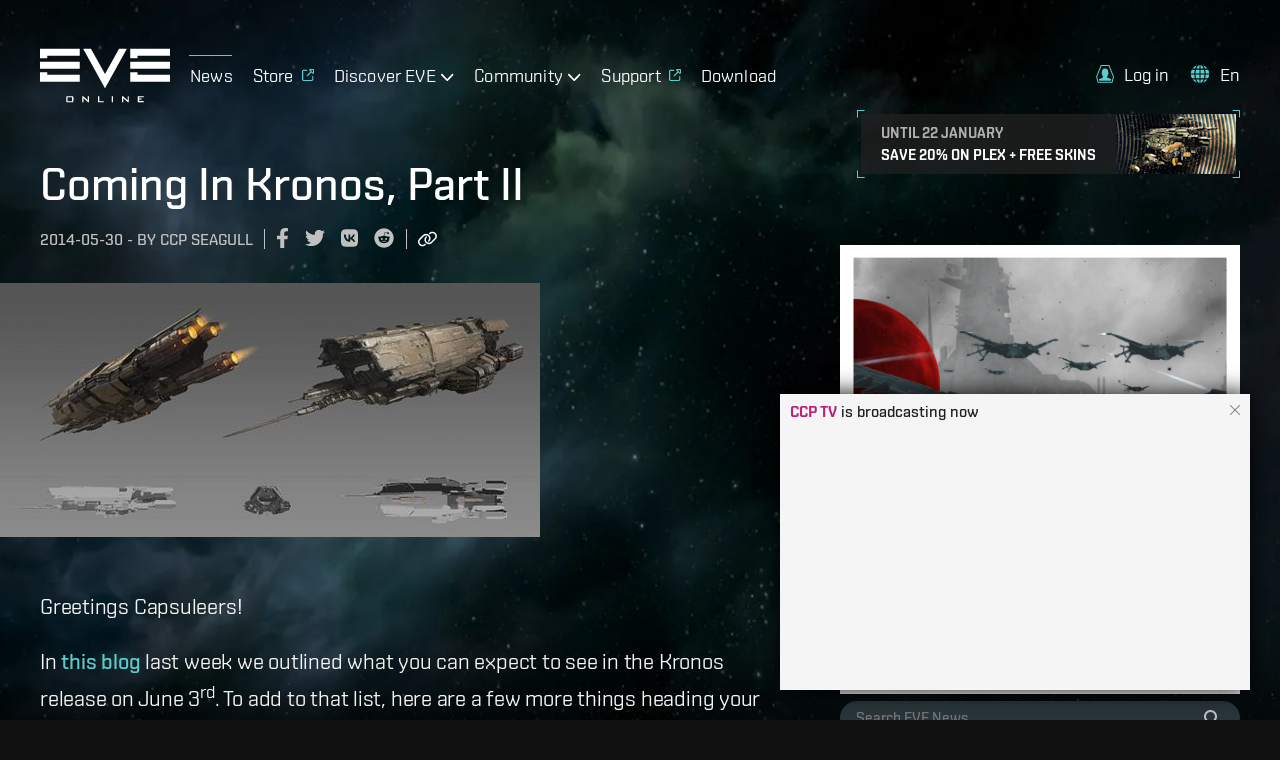

--- FILE ---
content_type: text/html
request_url: https://embed.twitch.tv/?allowfullscreen=true&channel=ccp&font-size=small&height=100%25&layout=video&parent=www.eveonline.com&referrer=https%3A%2F%2Fwww.eveonline.com%2Fnews%2Fview%2Fcoming-in-kronos-part-ii&theme=light&width=100%25
body_size: 64105
content:
<!DOCTYPE html><html class="tw-root--hover"><head><meta charset="utf-8"><title>Twitch</title><meta name="viewport" content="width=device-width,initial-scale=1"><meta property="og:image" content="https://static-cdn.jtvnw.net/ttv-static-metadata/twitch_logo3.jpg"/><meta property="al:android:package" content="tv.twitch.android.app"/><link rel="alternate" media="only screen and(max-width: 640px)" href="https://m.twitch.tv"/><meta property="og:url" content="https://www.twitch.tv"/><meta name="title" content="Twitch"/><meta name="description" content="Twitch is an interactive livestreaming service for content spanning gaming, entertainment, sports, music, and more."/><meta property="og:title" content="Twitch"/><meta property="al:ios:app_store_id" content="id460177396"/><meta name="twitter:app:name:ipad" content="Twitch"/><meta name="twitter:app:url:iphone" content="twitch.tv"/><meta name="robots" content="index"/><meta content="summary" name="twitter:card"/><meta name="twitter:description" content="Twitch is an interactive livestreaming service for content spanning gaming, entertainment, sports, music, and more."/><meta property="fb:app_id" content="161273083968709"/><meta content="website" property="og:type"/><meta name="twitter:app:url:googleplay" content="twitch.tv"/><meta property="og:site_name" content="Twitch"/><meta content="@twitch" name="twitter:site"/><meta name="twitter:app:id:googleplay" content="tv.twitch.android.app"/><meta name="twitter:app:id:iphone" content="id460177396"/><meta name="twitter:app:id:ipad" content="id460177396"/><meta name="twitter:app:url:ipad" content="twitch.tv"/><link rel="canonical" href="https://www.twitch.tv"/><meta property="og:description" content="Twitch is an interactive livestreaming service for content spanning gaming, entertainment, sports, music, and more."/><meta name="twitter:image" content="https://static-cdn.jtvnw.net/ttv-static-metadata/twitch_logo3.jpg"/><meta property="al:android:app_name" content="Twitch"/><meta name="twitter:app:name:iphone" content="Twitch"/><meta name="twitter:title" content="Twitch"/><meta content="twitch.tv" property="al:ios:url"/><meta property="al:ios:app_name" content="Twitch"/><meta name="twitter:app:name:googleplay" content="Twitch"/><link rel="alternate" hreflang="bg" href="https://www.twitch.tv/?lang=bg"/><link rel="alternate" hreflang="cs" href="https://www.twitch.tv/?lang=cs"/><link rel="alternate" hreflang="da" href="https://www.twitch.tv/?lang=da"/><link rel="alternate" hreflang="de" href="https://www.twitch.tv/?lang=de"/><link rel="alternate" hreflang="el" href="https://www.twitch.tv/?lang=el"/><link rel="alternate" hreflang="es" href="https://www.twitch.tv/?lang=es"/><link rel="alternate" hreflang="es-mx" href="https://www.twitch.tv/?lang=es-mx"/><link rel="alternate" hreflang="fi" href="https://www.twitch.tv/?lang=fi"/><link rel="alternate" hreflang="fr" href="https://www.twitch.tv/?lang=fr"/><link rel="alternate" hreflang="hu" href="https://www.twitch.tv/?lang=hu"/><link rel="alternate" hreflang="it" href="https://www.twitch.tv/?lang=it"/><link rel="alternate" hreflang="ja" href="https://www.twitch.tv/?lang=ja"/><link rel="alternate" hreflang="ko" href="https://www.twitch.tv/?lang=ko"/><link rel="alternate" hreflang="nl" href="https://www.twitch.tv/?lang=nl"/><link rel="alternate" hreflang="no" href="https://www.twitch.tv/?lang=no"/><link rel="alternate" hreflang="pl" href="https://www.twitch.tv/?lang=pl"/><link rel="alternate" hreflang="pt" href="https://www.twitch.tv/?lang=pt"/><link rel="alternate" hreflang="pt-br" href="https://www.twitch.tv/?lang=pt-br"/><link rel="alternate" hreflang="ro" href="https://www.twitch.tv/?lang=ro"/><link rel="alternate" hreflang="ru" href="https://www.twitch.tv/?lang=ru"/><link rel="alternate" hreflang="sk" href="https://www.twitch.tv/?lang=sk"/><link rel="alternate" hreflang="sv" href="https://www.twitch.tv/?lang=sv"/><link rel="alternate" hreflang="th" href="https://www.twitch.tv/?lang=th"/><link rel="alternate" hreflang="tr" href="https://www.twitch.tv/?lang=tr"/><link rel="alternate" hreflang="vi" href="https://www.twitch.tv/?lang=vi"/><link rel="alternate" hreflang="zh-cn" href="https://www.twitch.tv/?lang=zh-cn"/><link rel="alternate" hreflang="zh-tw" href="https://www.twitch.tv/?lang=zh-tw"/><link rel="alternate" hreflang="x-default" href="https://www.twitch.tv"/><script type="application/ld+json">{"@context":"http://schema.org","@graph":[{"@id":"https://www.twitch.tv/","@type":"Organization","name":"Twitch","sameAs":["https://www.facebook.com/Twitch/","https://www.linkedin.com/company/twitch-tv/","https://en.wikipedia.org/wiki/Twitch.tv","https://twitter.com/twitch"],"url":"https://www.twitch.tv/"}]}</script><link rel="icon" type="image/png" sizes="32x32" href="https://assets.twitch.tv/assets/favicon-32-e29e246c157142c94346.png" crossorigin="anonymous"><link rel="icon" type="image/png" sizes="16x16" href="https://assets.twitch.tv/assets/favicon-16-52e571ffea063af7a7f4.png" crossorigin="anonymous"><link rel="preconnect" href="https://api.twitch.tv/" crossorigin><link rel="dns-prefetch" href="https://api.twitch.tv/"><link rel="preconnect" href="https://static-cdn.jtvnw.net/"><link rel="dns-prefetch" href="https://static-cdn.jtvnw.net/"><link rel="dns-prefetch" href="https://passport.twitch.tv/"><script>function isAr(){try{if(document.cookie.includes("language"))return!!document.cookie.includes("language=ar");if(navigator.language.startsWith("ar"))return!0}catch(e){}return!1}isAr()&&(document.documentElement.dir="rtl")</script><!-- Open Source Software Attribution: https://twitch.tv/oss-attribution --></head><body><div id="root" class="root"></div><script>for(var entries=document.cookie.split("; "),cookies={},i=entries.length-1;i>=0;i--){var entry=entries[i].split("=",2);cookies[entry[0]]=entry[1]}</script><link href="https://assets.twitch.tv/assets/everywhere-main-1669e2fa92cc72fdbd72.css" rel="stylesheet" crossorigin="anonymous"><script src="https://assets.twitch.tv/config/settings.1aa0cf5bd20f6c89854a76f71c07ddb4.js" crossorigin="anonymous"></script><script>window.__setEppoConfig=function(o){window.__eppoConfig=o}</script><script src="https://assets.twitch.tv/eppo/api/flag-config/v1/config?sdkName&#x3D;js-sdk-client&amp;sdkVersion&#x3D;3.1.2&amp;apiKey&#x3D;3mv-BKCSZJDyZrwfqK86har6u13NgxRh.ZWg9bTRsZHJnLmUuZXBwby5jbG91ZCZjcz1tNGxkcmc&amp;callback&#x3D;__setEppoConfig"></script><script>function sendBenchmarkTemplateLoaded(){var e=window&&window.__twilightBuildID,a=window&&window.cookies||{},s=a.server_session_id,t=a.unique_id,n=window&&window.__twilightReleaseChannel,c=window&&window.__twilightSettings&&window.__twilightSettings.spade_url;if(e&&s&&t&&n&&c)try{var o=new Blob(["data="+encodeURIComponent(btoa(JSON.stringify({event:"benchmark_template_loaded",properties:{app_version:e,benchmark_server_id:s,client_time:Date.now()/1e3,device_id:t,duration:Math.round(performance.now()),release_channel:n,url:location.protocol+"//"+location.hostname+location.pathname+location.search}})))],{type:"application/x-www-form-urlencoded; charset=UTF-8"}),d=new XMLHttpRequest;d.open("POST",c,!0),d.send(o)}catch(e){console.error("Error sending benchmark_template_loaded:",e)}else console.debug("Not sending benchmark_template_loaded due to missing payload parameters.")}window.__twilightBuildID="ac3a7a46-60fa-4071-a4c9-c7a5364da7fc",window.__twilightSubsite="everywhere",window.__twilightReleaseChannel="main",sendBenchmarkTemplateLoaded(),function(){try{var e="undefined"!=typeof window?window:"undefined"!=typeof global?global:"undefined"!=typeof self?self:{},a=(new e.Error).stack;a&&(e._sentryDebugIds=e._sentryDebugIds||{},e._sentryDebugIds[a]="6a5a3b87-6a60-4a64-bd3a-66ea9b25ce5d",e._sentryDebugIdIdentifier="sentry-dbid-6a5a3b87-6a60-4a64-bd3a-66ea9b25ce5d")}catch(e){}}(),function(){"use strict";var e,a,s,t,n,c,o,d={},i={};function f(e){var a=i[e];if(void 0!==a)return a.exports;var s=i[e]={id:e,loaded:!1,exports:{}};return d[e].call(s.exports,s,s.exports,f),s.loaded=!0,s.exports}f.m=d,f.amdD=function(){throw new Error("define cannot be used indirect")},f.amdO={},e=[],f.O=function(a,s,t,n){if(!s){var c=1/0;for(b=0;b<e.length;b++){s=e[b][0],t=e[b][1],n=e[b][2];for(var o=!0,d=0;d<s.length;d++)(!1&n||c>=n)&&Object.keys(f.O).every((function(e){return f.O[e](s[d])}))?s.splice(d--,1):(o=!1,n<c&&(c=n));if(o){e.splice(b--,1);var i=t();void 0!==i&&(a=i)}}return a}n=n||0;for(var b=e.length;b>0&&e[b-1][2]>n;b--)e[b]=e[b-1];e[b]=[s,t,n]},f.n=function(e){var a=e&&e.__esModule?function(){return e.default}:function(){return e};return f.d(a,{a:a}),a},s=Object.getPrototypeOf?function(e){return Object.getPrototypeOf(e)}:function(e){return e.__proto__},f.t=function(e,t){if(1&t&&(e=this(e)),8&t)return e;if("object"==typeof e&&e){if(4&t&&e.__esModule)return e;if(16&t&&"function"==typeof e.then)return e}var n=Object.create(null);f.r(n);var c={};a=a||[null,s({}),s([]),s(s)];for(var o=2&t&&e;"object"==typeof o&&!~a.indexOf(o);o=s(o))Object.getOwnPropertyNames(o).forEach((function(a){c[a]=function(){return e[a]}}));return c.default=function(){return e},f.d(n,c),n},f.d=function(e,a){for(var s in a)f.o(a,s)&&!f.o(e,s)&&Object.defineProperty(e,s,{enumerable:!0,get:a[s]})},f.f={},f.e=function(e){return Promise.all(Object.keys(f.f).reduce((function(a,s){return f.f[s](e,a),a}),[]))},f.u=function(e){return"assets/"+({8:"features.activity-feed-v2.components.activity-list-item.components.block-user-item",211:"sites.dev.pages.game-analytics",470:"webviews.commerce.subtember-banner",603:"features.quick-actions.components.follower-only-chat",832:"sites.mweb.pages.moderation.mod-view",1088:"features.side-nav.sponsorships.components.side-nav-promoted-followed-card",1114:"features.quick-actions.components.reward-queue-popout",1231:"pages.subs-checkout.components.subs-checkout-page",1359:"webviews.moderation.settings.page.chat-rules",1428:"sites.sunlight.pages.insights-root.pages.overview-page",1446:"sites.sunlight.pages.extensions.components.invite-only-extensions-page",1466:"features.stories.components.channel-single-story-direct-route-presentation",1476:"features.creator-chat.components.upgrade-later-modal",1665:"pages.popout-chat",1741:"pages.recaps.components.recaps-page.index",1754:"webviews.theater",1808:"pages.dashboard-revenue-settings.components.channel-points-rewards-page.components.custom-rewards-modal",2101:"sites.sunlight.pages.stream-manager-page.components.guest-star-stream-together-panel",2435:"features.report-user.components.report-user-modal.component",2487:"features.community-points.components.flame-animation",2654:"pages.popout-extension",2676:"features.chat.components.bounty-board-notification",2722:"features.turbo.components.balloon-dialog",2820:"sites.sunlight.pages.bounties-page",2943:"webviews.moderation.root",3046:"sites.dev.pages.root.components.extension-id-root",3657:"sites.dev.pages.root.components.game-root",3714:"sites.sunlight.pages.stream-manager-popout-page.components.moderation-actions-popout-panel",4242:"sites.sunlight.pages.home-page-v2.modals.analytics-tip-vimeo-modal",4353:"features.onsite-notifications.test.mock-onsite-notifications",4531:"features.clips-viewer-exports.viewer-exports-modal.components.hook-component",4614:"features.stream-alerts.components.viewer-customization.components.alerts-viewer-customization-editor-view.components.asset-image-modal",4618:"pages.channel.components.channel-shell.components.home-offline-hero",4729:"features.staff-console.components.chat-simulator",4880:"webviews.moderation.settings.page.harmful-chatter-detection",5242:"sites.mweb.features.chat-settings.components.chat-identity-item",5244:"features.upsells.sda-upsell",5250:"pages.directory-popular",5448:"pages.following.components.following-videos-page",5498:"sites.sunlight.pages.home-page-v2.modals.feedback-modal",5587:"features.chat-private-callouts.components.chat-private-callout-queue",5633:"sites.mweb.pages.channel-live.mweb.components.channel-settings-bottom-sheet.main",5895:"sites.sunlight.pages.dashboard-moderation-settings.components.follow-verification-settings",6131:"features.creator-chat.components.secondary-column.components.accordion-container.components.creator-chat-community-container",6184:"features.video-player-core.components.video-ads.pushdown-sda-eligibility",6749:"sites.sunlight.pages.stream-manager-page.components.panels.unban-requests",6767:"features.chat-happening-now.components.happening-now-manager",6787:"sites.sunlight.pages.stream-manager-page.components.reward-queue-panel",7253:"pages.activate-device",7315:"sites.sunlight.pages.insights-root.pages.revenue-payouts-page",7425:"features.paid-pinned-chat.components.message-list.component",7550:"features.quick-actions.components.run-ad-execute",7760:"features.chat-private-callouts.components.chat-private-callouts.components.share-resub-callout.components.resub-tray.components.alert-viewer-customization-input",7896:"sites.dev.pages.extension-authentication-settings",8173:"pages.directory-game",8180:"features.sprig-manager.component",8230:"sites.sunlight.pages.settings-channel-trailer-setup-page",8460:"features.video-player-shared-ui.components.overlays.content-classification-gate-overlay.components.mini-player-overlay",8633:"pages.channel.components.channel-shell.components.chat-shell.components.chat-video",8692:"branch-sdk",8815:"sites.dev.pages.extension-version-details",8893:"features.bits.components.insufficient-bits-modal.component",9228:"features.community-points.components.reward-queue-view",9240:"pages.clips-manager.components.clip-snip-confirmation-modal.component",9392:"sites.sunlight.pages.stream-manager-page.components.quick-actions.components.watch-party.components.watch-party-modal",9538:"features.dmca.copyright-school.components.copyright-school-invitation-banner",9546:"sites.sunlight.pages.settings-revenue-payout-tax-interview-page",10133:"sites.sunlight.pages.monetization-sponsorships.pages.profile-page",10202:"pages.sponsorships",10268:"sites.dev.pages.games-list-page",10456:"sites.dev.pages.extension-capabilities",10482:"features.quick-actions.components.bounties",10558:"sites.mweb.pages.subscriptions",10772:"features.creator-chat.components.chat-highlight-stats",10947:"features.onsite-notifications.components.onsite-notifications.container",10952:"sites.sunlight.pages.content-moments-page",11280:"sites.dev.pages.drops-v3.components.drops-settings",11503:"sites.mweb.common.components.stream-info.viewer-list",11575:"sites.sunlight.pages.stream-manager-page.components.stream-manager-tiles",12214:"sites.sunlight.pages.broadcast-page",12295:"pages.sportradar-widgets",12407:"core.locales.zh-cn",12677:"sites.sunlight.pages.dashboard-moderation-settings.components.shared-bans-link",12678:"features.quick-actions.components.extension",12909:"sites.dev.pages.bounty-board-campaign-page",12927:"features.quick-actions.components.raid.components.raid-modal",12952:"core.locales.ro",12976:"features.moderation.moderation-actions",13154:"features.top-clips.components.top-clips-empty",13189:"sites.clips.pages.view",13226:"features.clips-management.tables.clips-manager-table.header-row.components.bulk-actions.bulk-clips-feature-cta",13247:"sites.sunlight.pages.settings-channel-auto-hosted-channels-page",13347:"sites.sunlight.pages.monetization-ads.advanced-settings-page",13399:"pages.channel.components.channel-shell.components.content-metadata.guest-metadata",13736:"features.staff-console.components.toggle-checkbox",13905:"features.creator-analytics-maintenance-window-banner",14084:"features.verify-email",14163:"features.quick-actions.components.chat-command-execute",14408:"sites.sunlight.pages.monetization-subscriptions.loyalty-badges-page",14797:"features.quick-actions.components.start-host-read-ad",14866:"sites.sunlight.pages.stream-manager-page.components.quick-actions.components.extension.components.extension-live-configure",14886:"features.moderation.shield-mode.components.active-chat-tray-handler",15268:"webviews.ads-dsa",15297:"pages.copyright-claims-form",15368:"core.locales.ar",15424:"sites.clips.pages.error",15513:"sites.sunlight.pages.stream-manager-popout-page.components.creator-chat-popout-panel",15533:"features.side-nav.guest-star.components.side-nav-online-channel-guest-star-tooltip",15577:"features.guest-star.components.guest-star-balloon-tag",15623:"core.locales.sk",15691:"webviews.moderation.mod-logs",15783:"pages.app-download",15898:"sites.dev.pages.company-request-access",16252:"sites.sunlight.pages.stream-manager-page.components.quick-actions.components.gift-free-subs.components.gift-free-subs-modal",16295:"sites.sunlight.pages.stream-manager-popout-page.components.guest-star-stream-together-popout-panel",16461:"sites.dev.pages.extension-create-version",16511:"pages.popout-poll.components.admin-poll-page",16635:"sites.sunlight.pages.stream-manager-page.components.creator-chat-panel",17016:"sites.mweb.features.upsells.upsell-bottom-sheet.light-upsell-bottom-sheet",17061:"pages.watch-party.components.watch-party-player",17174:"sites.dev.pages.extension-create",17300:"sites.sunlight.pages.monetization-community.leaderboards-page",17530:"features.ads.components.dsa-wizard.components.dsa-bottom-sheet.dsa-bottom-sheet-manager",17698:"sites.mweb.pages.moderation.mod-view.components.widget-portals",17716:"pages.moderation.components.shield-mode-view",17761:"features.guest-star.components.invite-to-guest-star-button",17877:"features.edit-broadcast.components.stream-together.stream-together-promo-campaign-blurb",18014:"sites.mweb.pages.channel-live.mweb.components.chat-settings-bottom-sheet.main",18042:"sites.sunlight.pages.stream-manager-page.components.moderation-actions-panel",18328:"features.stream-manager-hud.components.watch-party-hud",18406:"pages.directory-game-videos",18520:"sites.sunlight.pages.home-page",18554:"sites.sunlight.pages.settings-moderation-page.page.chat-rules",18561:"features.auth.components.twitchguard.component",18630:"pages.front",18680:"pages.password-reset",18726:"features.bits.components.get-bits-button",18860:"sites.sunlight.pages.stream-manager-page.components.activity-feed-v2",18925:"pages.popout-poll.components.viewable-poll-page",18978:"core.locales.fi",19036:"sites.sunlight.pages.monetization-community.one-tap-page",19058:"sites.sunlight.pages.community-channel-points-page",19166:"webviews.moderation.settings.page.banned-chatters",19462:"pages.teams-dashboard",19506:"core.locales.el",19663:"features.quick-actions.components.manage-poll.components.poll-modal",19755:"core.locales.ko",19906:"features.support-panel.components.support-panel-container",19993:"features.quick-actions.components.sub-only-chat",20355:"sites.sunlight.pages.monetization-subscriptions.bonus-benefits-page",20362:"features.clip-editor.clip-editor-popup.components.clip-editor-popup-container",20925:"sites.mweb.features.upsells.upsell-bottom-sheet.heavy-upsell-bottom-sheet",20956:"features.ads.components.dsa-wizard.components.dsa-button.component",21043:"sites.mweb.pages.front-page",21087:"sites.dev.pages.drops-v3.components.reward-manager",21361:"features.quick-actions.components.clear-chat",21433:"features.activity-feed-v2.components.activity-list-item.components.invite-raider-to-guest-star-button",21488:"sites.dev.pages.app-edit-page",21493:"features.tos-banner",21505:"pages.moderation.pages.shield-mode-redirect",21528:"webviews.moderation.settings",21803:"sites.dev.pages.drops-v3.components.list-campaign",21813:"amazon-ivs-web-broadcast-variant-a",21880:"pages.channel.components.channel-root.components.channel-videos-overview-page.components.channel-videos-overview-content",22027:"sites.sunlight.pages.viewer-rewards-badges-page",22037:"features.whispers.components.threads-display",22245:"features.chat.components.viewer-card.viewer-card-mod-logs",22247:"core.locales.nl",22283:"sites.mweb.pages.activity",22287:"sites.mweb.pages.channel-live.mweb",22544:"sites.sunlight.pages.settings-channel-page",22615:"pages.popout-dashboard-live-card.components.popout-card",22699:"pages.copyright-claims-form.components.content-url-form.components.bulk-url-input-form",22780:"pages.artist-attribution-page",22939:"sites.sunlight.pages.settings-moderation-page.tab.channel-protection",23231:"sites.dev.pages.drops-v3.components.campaign-create",23302:"features.clips-management.tables.clips-manager-table.header-row.components.bulk-actions.bulk-clips-download-cta",23333:"features.sub-modal.components.targeted-promotion-banner",23362:"features.chat.components.chat-room.components.acknowledge-unban-request-prompt",23512:"pages.channel.components.channel-root.components.channel-videos-page.components.channel-videos-content",23587:"sites.mweb.pages.channel-offline",23721:"features.video-player-core.components.video-ads.audio-ad-overlay.component",23813:"features.snackbar",23814:"sites.sunlight.pages._dev-wv-root",23861:"features.ads.components.dsa-wizard.components.dsa-wizard.container",23914:"features.age-verification.components.age-verification-success-snackbar",24004:"features.top-clips-panel.",24065:"sites.sunlight.pages.stream-manager-popout-page.components.automod-queue-popout-panel",24160:"sites.sunlight.pages.settings-moderation-page.tab.chatter-permissions",24175:"features.video-player-core.components.video-ads.stream-display-ad.vertical-video.controls.component",24221:"pages.moderation.components.edit-mode.sidebar",24312:"features.quick-actions.components.raid.components.raid-modal-v2",24669:"sites.sunlight.pages.settings-moderation-ban-evasion-detection-page",24678:"webviews.moderation.polls.admin-poll",24908:"sites.sunlight.pages.stream-manager-page.components.quick-actions.components.edit-stream-info.components.edit-broadcast-modal",25055:"webviews.age-verification-portal",25261:"webviews.moderation.settings.page.chatter-permissions",25423:"features.quick-actions.components.emote-only-chat",25473:"features.video-preview-card.components.video-preview-card-restriction",25549:"pages.front.components.rec-feedback-button",25621:"sites.sunlight.pages.popout-host-read-ads-page",25971:"sites.mweb.pages.channel-live.native",26058:"features.feature-level-consequences.subscriber",26460:"features.quick-actions.components.create-moment",26474:"webviews.collab.participant-list",26477:"pages.subs.components.subs-landing-page",26487:"amazon-ivs-web-broadcast-base",27064:"pages.moderation.components.widgets.whispers.view",27113:"sites.sunlight.pages.settings-moderation-automod-page",27142:"webviews.reward-center.power-ups.checkout",27463:"features.quick-actions.components.bounties.components.bounties-modal",27773:"pages.channel.components.channel-shell.components.content-metadata.stream-metadata",27798:"features.chat-alerts.components.chat-alerts.components.open-calling-alert",27927:"features.badges.components.chat-badge-carousel",27930:"sites.sunlight.pages.home-page-v2.modals.features-community-points-modal",27939:"sites.mweb.pages.channel-home",28098:"sites.sunlight.pages.content-copyright-claims-page",28112:"features.quick-actions.components.manage-prediction",28178:"core.locales.ru",28282:"pages.channel-home",28486:"features.guest-star.components.guest-star-rtj-channel-content.components.request-button.components.request-button-presentation",28744:"sites.sunlight.pages.raid-browser-popout-page",28762:"features.moderation.warn-user",28766:"sites.mweb.pages.channel-videos",28803:"features.activity-feed-v2.components.activity-list-item.components.preview-user-item",28960:"features.quick-actions.components.run-ad",29011:"features.chat.components.native-broadcast-notification",29220:"sites.sunlight.pages.root.components.charity-root",29491:"sites.dev.pages.sandbox",29641:"features.moderation.shield-mode.components.shortcut",29936:"sites.sunlight.pages.stream-manager-page.components.quick-actions.components.stream-delay.components.stream-delay-modal",30003:"sites.mweb.features.guest-star.discovery.mweb-guest-star-bottom-sheet-content",30013:"features.quick-actions.components.dj-catalog-search.components.dj-catalog-search-modal",30386:"sites.sunlight.pages.home-page-v2.modals.features-channel-trailer-modal",30492:"features.auth.components.change-password-modal",30683:"features.stream-preferences.components.content-access-restrictions.copyright-audio-detection-settings",30868:"sites.sunlight.pages.monetization-sponsorships",30901:"pages.annual-recap.2025",30915:"pages.front.components.hidden-content-notice",30987:"sites.dev.pages.bounty-board-campaign-manager-page",31353:"sites.sunlight.pages.stream-manager-popout-page.components.reward-queue-popout-panel",31415:"sites.sunlight.pages.insights-root.pages.revenue-payouts-transactions-page",31438:"features.charity.components.donate-button",31562:"sites.sunlight.pages.settings-channel-page.components.featured",31576:"pages.code-redemption",31779:"sites.dev.pages.extension-asset-hosting",31813:"features.whispers",31870:"features.activity-feed-v2.components.filter-menu-with-alerts",32010:"features.top-clips.components.clips-view-modal",32151:"sites.sunlight.pages.dashboard-moderation-settings.components.chat-rules-list",32236:"core.locales.no",32377:"sites.sunlight.pages.monetization-subscriptions.subscription-discounts-page",32448:"pages.directory-game-upcoming",32765:"features.subscribe-button.components.gift-tier-tabs",33216:"pages.guest-star.pages.guest-star-join-invite-page.guest-star-invite-link-page",33462:"webviews.user-challenge",33652:"features.auth.components.captcha.fun-captcha",33895:"sites.sunlight.pages.viewer-rewards-emotes-page.components.emotes-settings-dashboard.components.emotes-settings.components.emote-upload-modal",34097:"sites.sunlight.pages.content-clips-manager-root",34101:"sites.mweb.pages.channel-about",34398:"features.auth.components.account-checkup-no-phone-modal",34401:"pages.drops",34470:"sites.sunlight.pages.dashboard-moderation-settings.components.chat-verification-settings",34622:"amazon-ivs-web-broadcast-variant-b",35073:"sites.sunlight.pages.settings-moderation-page",35111:"pages.teams-landing",35243:"pages.save-streak-channel",35313:"features.chat.components.orbis",35492:"sites.sunlight.pages.home-page-v2.panels.insights-for-you-panel",35498:"features.checkout-payments.components.checkout-charity.charity-checkout-modal",35557:"sites.sunlight.pages.stream-manager-popout-page.components.unban-requests-popout-panel",35565:"sites.sunlight.features.stream-flc-banner",35684:"webviews.annual-recap",35815:"pages.channel.components.channel-shell.components.watch-page-track",35857:"features.switcher.components.switcher-browse-directory",35929:"core.locales.pl",36019:"sites.sunlight.pages.insights-root.pages.achievements-page",36101:"core.locales.es",36105:"features.quick-actions.components.pause-raids.pause-raids-execute",36294:"pages.following.components.following-live-page",36493:"pages.annual-recap.components.sitewide-banner",36528:"features.activity-feed-v2.components.sponsorships-cta.component",36546:"features.chat.components.chat-viewers",36557:"features.stories.components.reactions.components.reaction-animation",36632:"sites.mweb.pages.search",36703:"pages.moderation.components.widgets.non-critical-widgets",36800:"core.locales.da",37034:"features.upsell-bottom-banner.upsell-signup",37049:"webviews.moderation.settings.page.shared-bans.shared-channels",37114:"webviews.moderation.settings.page.channel-terms",37164:"pages.popout-viewer-card",37337:"features.quick-actions.components.manage-goals",37475:"pages.dashboard.components.live-page.components.cards.components.stream-marker",37505:"sites.dev.pages.extension-version-access",37512:"pages.moderation.components.widgets.player.footer",37589:"features.activity-feed-v2.components.activity-list-item.components.accept-join-request-icon-button",37654:"common.components.mweb-upsell-sheet-context.sheet",37753:"sites.sunlight.pages.dashboard-moderation-settings.components.unban-requests-settings",37875:"features.stories.components.stories-carousel-wrapper",38061:"features.whispers.components.whisper-threads-bar",38254:"features.clips.v2.webviews.creation-and-editing.create.component",38431:"webviews.latency",38558:"features.edit-broadcast.components.shared-chat.info-blurb",38717:"pages.moderation.components.widgets.followed-channels.followed-channels-list",38822:"sites.sunlight.pages.settings-channel-page.components.stream-events",38923:"features.guest-star.components.shared-viewership-tracking",39026:"features.staff-console.components.eppo-overrides",39054:"sites.mweb.pages.channel-live.mweb.components.channel-settings-bottom-sheet.staff.button",39202:"pages.moderation.components.top-level-mod-view-bar.panels.moderator-content-panel.moderated-channels-button",39266:"features.bits.mobile.components.bits-header.bits-header",39441:"core.locales.fr",39448:"sites.dev.pages.extension-version-assets",39620:"core.locales.de",39855:"sites.sunlight.pages.insights-root.features.referrals.components.referral-row-subheading",39935:"sites.sunlight.pages.settings-moderation-blocked-chat-terms-page",40054:"pages.verticals",40157:"sites.sunlight.pages.settings-revenue-payouts-page",40405:"pages.dashboard.components.live-page.components.cards.components.stream-information",40418:"features.channel-goals.components.icons.components.subscribe-icon",40457:"pages.popout-poll.components.poll-page",40511:"features.channel-goals.components.persistent-goals-panel",40895:"features.dmca-strike-banner",40921:"features.activity-feed-v2",41235:"features.stream-alerts.components.alerts-editor-view.components.custom-html-panel",41414:"pages.clips-manager.clips-manager-v2.components.clips-manager-table",41415:"sites.mweb.pages.channel-live.mweb.components.channel-settings-bottom-sheet.report-playback-issue.menu",41447:"pages.following.components.following-games-page",41743:"features.auth.components.auth-form.components.social-auth-callback",41851:"sites.sunlight.pages.root.components.popout-root",41949:"sites.sunlight.pages.home-page-v2.modals.features-auto-mod-modal",42086:"pages.settings.components.settings-security-page.components.user-sessions-setting",42135:"pages.subscriptions-management",42221:"webviews.moderation.activity-feed",42303:"pages.embed-chat",42495:"pages.channel.components.channel-shell.components.content-metadata.clip-metadata",42521:"features.quick-actions.components.shield-mode-toggle",42787:"sites.sunlight.pages.monetization-subscriptions.index-page",43198:"features.quick-actions.components.stream-marker",43445:"sites.sunlight.pages.monetization-bits-and-cheering.index-page",43754:"features.channel-goals",43804:"features.support-panel.components.support-panel",43896:"features.auth.components.auth-modal",43922:"pages.channel.components.channel-shell.components.chat-shell.components.chat-clip",43924:"webviews.auth.login",43967:"pages.channel-clips.components.channel-clips-content",44033:"features.chat-settings.components.chat-filter",44331:"features.channel-header.components.social-buttons.components.follower-emotes-prompt",44354:"features.schedule-editor.components.add-schedule-segment-modal",44454:"sites.sunlight.pages.settings-moderation-bans-page",44455:"pages.dashboard.components.live-page.components.drag-and-drop.components.card",44508:"sites.sunlight.pages.dashboard-search-page",44513:"pages.moderation",44560:"pages.guest-star",44663:"pages.browse.components.browse-directory",44738:"features.creator-chat.components.ad-break-live-event",44929:"sites.sunlight.pages.stream-manager-page",44947:"webviews.moderation.settings.page.follower-verification",45154:"sites.sunlight.pages.insights-root.pages.viewer-discovery-page",45378:"sites.sunlight.pages.insights-root.pages.stream-summary-page",45472:"features.one-tap.components.store.components.learn-more.component",45679:"sites.sunlight.pages.drops-page",45739:"features.video-player-shared-ui.components.overlays.content-classification-gate-overlay.components.background-player-overlay",45926:"features.costreaming.components.overlay",45995:"sites.sunlight.pages.settings-moderation-automod-page.components.automod-level-preview-link",46006:"features.payments.components.money-banners.money-banner",46195:"webviews.moderation.mod-actions",46404:"features.onsite-notifications.test.insert-test-data",46680:"sites.sunlight.pages.settings-moderation-page.tab.mod-management",46794:"sites.dev.pages.organizations-overview",46869:"webviews.dev-only-page",46880:"features.sub-modal.components.sub-modal",47156:"features.bits",47173:"features.chat.components.chat-input.components.chat-mode-tray-managers.components.mweb-cheering-upsell-tray-manager",47198:"features.staff-console",47232:"features.subscribe-button.components.subscribe-button",47681:"webviews.moderation.settings.page.message-filtering",48152:"sites.sunlight.pages.insights-root.pages.stream-summary-page.components.stream-summary-referrals-page",48293:"pages.settings.components.settings-security-page.components.totp-two-factor-authentication-setting.two-factor-authentication-modal",48318:"core.locales.ja",48551:"pages.channel-videos",48655:"sites.dev.pages.organization-roles",48715:"sites.sunlight.pages.stream-manager-page.components.automod-queue-panel",48902:"webviews.moderation.settings.page.shared-bans.incoming-requests",48979:"common.components.availability-tracking.warn-unavailable.component",49125:"sites.mweb.pages.directory.category",49349:"pages.settings.other-pages",49456:"pages.user",49462:"sites.clips.pages.create",49495:"pages.moderation.components.context-bar.users-in-chat",49509:"features.moderation.reportable-targets.components-lynx-experiment.reportable-targets-list",49540:"sites.sunlight.pages.census-page",49924:"features.auth.components.account-security-recommendation-flow.component",50013:"core.locales.uk",50030:"pages.dashboard.components.live-page.components.cards.components.video-preview",50078:"sites.dev.pages.extension-analytics-page",50159:"pages.not-me",50268:"sites.sunlight.pages.stream-manager-page.components.stream-manager-edit-mode-menu",50457:"pages.channel.components.channel-shell.components.creator-wallet-promo-callout",50530:"core.locales.sv",51208:"sites.sunlight.features.creator-chat.components.modals.dashboard-upgrade-model",51289:"features.video-player-shared-ui.components.overlays.offline-embeds-overlay.components.offline-schedule-segment",51377:"pages.moderation.components.unban-request-page",51639:"sites.sunlight.pages.insights-root.pages.viewer-discovery-notifications-page",51682:"features.gift-badge-progression",51825:"pages.channel.components.channel-shell.components.home-videos-edit",51882:"features.auth.components.auth-form.components.login",52003:"sites.sunlight.pages.settings-revenue-payout-verify-identity-page",52076:"sites.sunlight.pages.home-page-v2.modals.features-loyalty-badges-modal",52222:"features.chat.components.extension-message-card",52349:"webviews.auth.signup",52463:"sites.sunlight.pages.monetization-community.hype-train-page",52558:"features.mobile-phone-verification.components.tracked-verify-phone-number-modal",52572:"pages.channel.components.channel-shell.components.content-metadata.video-metadata",52575:"features.video-player-desktop-web",52761:"sites.mweb.pages.logged-out-profile",52859:"pages.directory-collection",52902:"pages.bits-checkout",52978:"features.stream-alerts.components.alert-set-widget",53158:"sites.sunlight.pages.stream-manager-page.components.quick-actions.components.stream-delay",53230:"sites.sunlight.pages.content-collections-id-page",53231:"webviews.moderation.polls.create-poll",53272:"sites.sunlight.pages.home-page-v2.modals.features-add-social-media-link",53370:"pages.settings",53412:"features.checkout-payments.components.checkout-modal",53527:"pages.dashboard-revenue-settings.components.channel-points-rewards-page.components.community-goal-modal",53583:"features.report-user.components.report-wizard.container",53650:"core.locales.vi",53699:"pages.annual-recap.2023",53873:"features.chat.components.stream-chat",54106:"sites.sunlight.features.dashboard-search.hooks.get-search",54181:"features.chat.components.emote-card",54324:"flags",54507:"sites.sunlight.pages._dev-wv-root.pages.clip-creation-webviews",54517:"pages.bits.components.bits-landing-page",54730:"sites.mweb.pages.report-user",54808:"features.quick-actions.components.snooze-ads",55086:"sites.sunlight.pages.insights-root.pages.research-page",55583:"sites.sunlight.pages.stream-manager-page.components.dj-catalog-search-panel",55726:"features.creator-chat.components.live-events.components.prediction-live-event",55762:"features.channel-goals.components.icons.components.bits-icon",56125:"features.guest-star.components.guest-star-quick-action",56213:"features.auth.components.account-checkup-manager",56394:"sites.sunlight.pages.stream-manager-page.components.streamer-ads-manager-panel",56563:"pages.subs.components.redeem-sub-page",56655:"sites.dev.pages.extension-version-root",56909:"features.consent.components.cmp-api",57156:"features.guest-star.components.guest-star-manage-favorites-modal",57309:"features.clips.components.featured-clips.components.feature-clip-button",57412:"sites.mweb.pages.channel-live",57451:"sites.mweb.pages.front-page-discovery-feed",57455:"sites.sunlight.pages.insights-root.pages.revenue-earnings-page",57612:"sites.sunlight.pages.settings-channel-trailer-setup-page.components.trailer-review-screen.components.trailer-review-thumbnail-select.thumbnail-edit-modal",57653:"pages.turbo-landing",57681:"features.quick-actions.components.snooze-ads.components.snooze-ads-execute",57796:"features.channel-skins.video-overlay",57804:"features.video-player-shared-ui.components.overlays.content-classification-gate-overlay.components.gate-overlay",57930:"sites.sunlight.features.dashboard-search.components.modal-wrapper",57943:"features.chat-alerts.services.shared-hype-train-available-service",58076:"sites.sunlight.pages.community-channel-points-settings-page",58275:"pages.channel-collections.components.channel-collections-content",58676:"pages.channel-videos.components.filterable-video-tower.component",58847:"sites.sunlight.pages.settings-channel-managed-channels-page",58987:"pages.popout-dashboard-live-card",59043:"sites.sunlight.pages.settings-moderation-permitted-chat-terms-page",59192:"sites.sunlight.pages.settings-moderation-page.tab.message-filtering",59238:"features.auth.components.email-verification",59515:"features.side-nav.components.side-nav-card.components.side-nav-call-icon-button.side-nav-call-icon-button",59550:"sites.sunlight.pages.insights-root.pages.stream-summary-page.components.costreaming-section",59613:"sites.sunlight.pages.insights-root.pages.revenue-earnings-page.components.subscriptions-page",59702:"webviews.collab.join",59979:"features.one-tap.components.hooks.use-singleton-manager.singleton-hooks",60045:"pages.channel.components.channel-panels",60097:"sites.sunlight.pages.stream-manager-page.components.quick-actions-panel",60265:"sites.mweb.common.components.stream-info-sheet.main",60372:"webviews.onboarding",60452:"sites.sunlight.pages.insights-root.pages.viewer-discovery-page.components.on-demand-panels.components.on-demand-subheading-row",60529:"features.auth.components.signup-mandatory-email-verification",60700:"features.moderation.mod-summary.components.mod-summary-for-stream-summary-page",60773:"sites.sunlight.pages.stream-manager-page.components.predictions",60827:"sites.sunlight.pages.settings-revenue-page",60926:"features.quick-actions.components.stream-marker-with-title",61386:"features.chat.components.shared-chat-mod-prompt",61513:"sites.dev.pages.extension-monetization",61522:"pages.suggested-collaboration-page",61653:"features.side-nav.costreaming.components.side-nav-online-channel-costreaming-tooltip",61869:"pages.dashboard.components.live-page.components.cards.components.stats",62421:"features.video-player-shared-ui.components.overlays.player-controls-overlay.components.settings-menu-button.components.settings-menu-staff.components.settings-menu-submenu-staff.component",62459:"features.payments.components.update-payment-method",62506:"player-core-base",62607:"pages.popout-panel",62622:"pages.moderation.components.landing-page",62658:"features.chat-settings.components.slow-mode-duration-menu",62700:"sites.sunlight.pages.monetization-community.index-page",62763:"pages.channel.components.channel-shell.components.lower-home-header",62866:"features.quick-actions.components.promotion-control",63475:"features.chat.components.viewer-card.viewer-card-mod-logs.pages.messages-by-sender",63521:"features.guest-star.components.open-calling-dashboard-onboarding-modal",63654:"pages.dashboard.components.live-page.components.cards.components.stream-delay",63666:"core.locales.pt-br",63718:"sites.sunlight.pages.viewer-rewards-emotes-page",63774:"pages.following",63811:"features.quick-actions.components.pause-raids",63846:"sites.sunlight.pages.stream-manager-popout-page.components.active-mods-popout-panel",63850:"features.staff-console.components.pubsub-simulator",64255:"pages.moderation.components.dock.components.mode-management.whats-new.whats-new-modal",64382:"features.one-tap.components.activity-feed.components.live-view-list.container",64417:"sites.sunlight.pages.stream-manager-page.components.empty-panel",64457:"sites.dev.pages.extensions-list",64557:"pages.feed",64723:"sites.sunlight.pages.settings-channel-authorized-streamers-page",64754:"sites.dev.pages.dashboard",64902:"core.locales.it",64995:"features.auth.components.rename-form",65050:"pages.oss-attribution",65174:"pages.collab",65245:"features.chat.components.chat-input.components.wysiwyg-chat-input.component",65741:"features.payout-onboarding.components.upgrade-terms-banner",66049:"sites.sunlight.pages.settings-moderation-automod-page.components.automod-message-evaluation",66142:"sites.sunlight.pages.insights-root.pages.revenue-earnings-page.components.subscriptions-manage-founders-page",66237:"features.edit-broadcast.components.costreaming-settings.components.allowlist-modal",66466:"errors",66508:"pages.annual-recap.2024",66659:"sites.sunlight.pages.stream-manager-page.components.quick-actions.components.gift-free-subs",66826:"pages.subs.components.subs-broadcaster-page",66947:"sites.sunlight.pages.stream-manager-page.components.chat",67024:"features.creator-chat.components.chat-highlights-panel",67135:"sites.sunlight.features.creator-chat.components.menu.downgrade-item",67386:"webviews.ads-survey",67407:"sites.sunlight.features.viewer-card-layer-wrapper",67564:"sites.sunlight.pages.insights-root.pages.viewer-engagement-retention-page",67675:"features.auth.components.change-username-modal",67692:"sites.dev.pages.company-access-pending",67868:"pages.dj-signup",67913:"sites.dev.pages.overview-page",67942:"pages.account-recovery",68023:"features.emote.components.emote-asset",68042:"sites.sunlight.pages.home-cards-page",68367:"sites.sunlight.pages.content-video-producer-page",68401:"pages.search",68467:"features.stream-alerts.components.viewer-customization.components.alerts-viewer-customization-editor-view.components.demo-modal",68741:"sites.sunlight.pages.stream-manager-popout-page",68786:"features.stream-manager-hud",68878:"sites.sunlight.pages.insights-root.pages.stream-summary-page.components.vod-tool-panel-v2",68909:"features.chat-community-tab.components.community-tab-content",68995:"features.quick-actions.components.stream-marker.components.execute",69017:"sites.sunlight.pages.content-video-producer-highlighter-page",69054:"webviews.report-wizard-portal",69095:"features.stream-alerts.components.viewer-customization.components.alerts-viewer-customization-editor-view.components.viewer-preview-modal",69201:"core.locales.pt",69209:"sites.sunlight.pages.home-page-v2.modals.features-upload-profile-picture-modal",69308:"pages.channel-points-reward-queue",69684:"sites.mweb.common.components.stream-info-sheet.content-classification-disclosure",69801:"sites.sunlight.pages.settings-stream-page",70098:"features.guest-star.components.guest-star-mod-actions-list",70155:"pages.moderation.components.context-bar.channel-actions",70262:"sites.sunlight.pages.partner-plus-page",70346:"sites.sunlight.pages.monetization-other-revenue.index-page",70389:"pages.bits",70390:"features.brand-lift-survey",70465:"core.locales.th",70477:"sites.dev.pages.apps-list-page",70591:"features.auth.components.auth-form.components.signup",70614:"features.channel-celebrations.components.celebration-display",70659:"sites.dev.pages.extension-version-list",70789:"features.chat.components.chat-command-handlers.component",70861:"pages.dev-only",70927:"pages.channel.components.channel-shell.components.home-live-player-overlay",71066:"pages.browse.components.browse-root-page",71219:"sites.sunlight.pages.home-page-v2.panels.insights-for-you-panel.index-v2",71348:"pages.channel-schedule",71408:"features.streamer-card",71586:"core.locales.en-gb",71591:"features.side-nav.sponsorships.components.side-nav-online-channel-sponsored-tooltip",71670:"pages.dashboard.components.live-page.components.cards.components.chat",71782:"features.spendable-balance.opt-in-modal",71906:"features.quick-actions.components.quick-actions-store-modal",71947:"features.creator-chat.components.upgrade-item",72324:"sites.mweb.common.components.not-interested-modal",72346:"features.auth.components.account-checkup-unverified-email-modal",72723:"features.one-tap.components.overlays",72765:"features.guest-star.components.guest-star-rtj-channel-content.components.guest-list.components.guest-list",73020:"features.edit-broadcast.components.freeform-tags.components.info-blurb",73434:"pages.dj-external-marketing-page",73473:"features.upsell-bottom-banner.upsell-twitchcon",73487:"webviews.moderation.predictions",73488:"sites.sunlight.pages.monetization-sponsorships.pages.summary-page",73648:"sites.sunlight.pages.charity.charity-discovery-page",73971:"webviews.moderation.settings.page.email-verification",73979:"core.locales.zh-tw",74076:"pages.unsubscribe",74299:"sites.sunlight.pages.content-clips-manager-root.pages.content-clips-manager-created-page",74411:"features.chat.components.viewer-card",74452:"sites.sunlight.pages.charity.fundraiser-setup-page",74537:"features.chat-settings.components.follower-mode-duration-menu",74783:"sites.mweb.pages.channel-live.legacy",74813:"features.channel-leaderboard.mobile",74859:"features.checkout-payments.components.one-click.one-click-checkout-button.one-click-checkout-button",74886:"features.activity-feed-v2.components.plus-program",75097:"sites.dev.pages.company-overview",75312:"features.clip-converter.components.share-to-tiktok-panel.account-connected.export-submitted-status",75328:"sites.sunlight.pages.stream-manager-popout-page.components.predictions-popout-panel",75744:"core.locales.bg",75930:"features.channel-skins.components.brand-display",76138:"pages.drops.components.social-badge",76188:"features.video-player-core.components.video-ads.stream-display-ad.pushdown.portal",76297:"features.memories-recaps.common.recap-entry.recap-link",76431:"sites.sunlight.pages.monetization-ads.index-page",76520:"sites.sunlight.pages.charity.charity-fundraisers-page",76858:"features.creator-chat.components.opt-in-modal",76955:"features.emote-picker",77051:"features.channel-goals.components.icons.components.follow-icon",77082:"common.components.page-not-found",77104:"sites.sunlight.pages.root.components.user-extensions-root",77119:"pages.popout-predictions",77188:"sites.sunlight.pages.community-roles-page",77196:"pages.moderation.components.widgets.chat.components.panel-header",77257:"sites.dev.pages.login",77414:"vendor.sprig-sdk.min.js",77459:"features.channel-leaderboard",77907:"features.channel-goals.components.partner-plus-widget-panel",77960:"features.community-points.contexts.watch-streak-context.provider",78013:"pages.watch-party.components.watch-party-infobox-with-query",78019:"features.video-player-shared-ui.components.overlays.player-controls-overlay.components.dvr-seekbar.dvr-onboarding-callout",78025:"pages.front.components.hidden-content-notice.index",78067:"sites.sunlight.pages.monetization-bits-and-cheering.cheer-badges-page",78718:"features.community-points.components.reward-center",78889:"features.consent.components.purpose-consent-modal",79037:"sites.sunlight.pages.home-page-v2.modals.features-choose-accent-color-modal",79116:"pages.channel-home.components.no-eligible-watch-streak-recovery-content-modal",79169:"sites.sunlight.pages.stream-alerts-page",79251:"sites.sunlight.pages.stream-manager-popout-page.components.stream-health-popout-panel",79504:"sites.sunlight.pages.content-clips-manager-root.pages.content-clips-manager-channel-page",79678:"sites.sunlight.pages.stream-manager-page.components.quick-actions.components.watch-party",79912:"sites.sunlight.pages.content-collections-page",79917:"sites.sunlight.pages.settings-revenue-view-terms-page",80067:"sites.sunlight.pages.insights-root.pages.stream-summary-page.components.vod-tool-panel-v2.components.line-chart",80230:"sites.sunlight.pages.settings-revenue-payout-onboarding-page",80365:"features.moderation.automod.components.automod-message-evaluation",80525:"features.auth.components.standalone-auth-pages",80554:"pages.channel-about",80745:"features.ads.components.client-side-video-ads.olv-ad-player",80758:"pages.guest-star.pages.guest-star-linkable-page",80805:"pages.moderation.components.popout-widget-page",80950:"sites.sunlight.pages.community-activity-page",81041:"sites.sunlight.pages.settings-channel-trailer-setup-page.components.trailer-review-screen",81142:"sites.sunlight.pages.monetization-ads.affiliate-rev-share-page",81301:"features.live-shopping.components.modal.component",81340:"sites.clips.features.recommendations.components.recommendations-manager.component",81447:"pages.partnership",81662:"features.guest-star.components.guest-star-invite-modal.components.guest-star-invite-modal-user-components.components.more-button",81756:"webviews.oss-attribution",81972:"twitch.core-ui-date-picker",82015:"features.clips.components.featured-clips.components.shelf",82094:"features.edit-broadcast-modal",82171:"features.stories.components.channel-stories-direct-route-presentation",82196:"features.onboarding.components.onboarding-modal",82348:"pages.dashboard-revenue-settings.components.channel-points-rewards-page.components.community-goals-list.components.community-goals-table.components.start-community-goal-confirmation-modal",82509:"sites.mweb.pages.directory.categories",82619:"webviews.moderation.settings.page.shared-bans",82625:"player-core-variant-b",83301:"pages.music-portal",83339:"sites.sunlight.features.user-menu.components.changelog-modal",83380:"sites.dev.pages.bounty-board-dashboard-root",83388:"features.one-tap.components.store.components.get-bits-button.component",83890:"sites.dev.pages.root.components.extension-root",83985:"features.clips",83999:"webviews.moderation.create-prediction",84032:"sites.sunlight.pages.guest-star-page",84087:"sites.sunlight.pages.settings-channel-page.components.brand",84334:"features.edit-profile.components.profile-image-picker",84356:"pages.subs",84517:"sites.sunlight.pages.settings-channel-trailer-setup-page.components.trailer-select-screen",84572:"features.auth.components.phone-number-with-format.component",84865:"sites.mweb.pages.directory.collection",85264:"features.consent.components.gdpr-consent-modal",85688:"webviews.moderation.reward-queue",85691:"core.locales.tr",85786:"sites.mweb.features.upsells.custom-smart-banner.component",85923:"sites.sunlight.pages._dev-wv-root.pages.clip-reediting-webviews",86172:"sites.sunlight.pages.root.components.extensions-root",86224:"webviews.moderation.settings.page.moderator-management",86541:"sites.sunlight.pages.dashboard-moderation-settings.components.banned-chatter-stream-viewing",86728:"sites.sunlight.pages.monetization-subscriptions.subs-name-settings-page",86791:"features.tags.components.realtime-stream-tag-list",86840:"pages.code-redemption.components.code-redemption-redeem-page",86841:"core.locales.es-mx",87037:"sites.sunlight.pages.community-followers-list-page",87082:"features.channel-skins.ribbon",87095:"pages.moderation.components.widgets.followed-channels",87378:"features.video-player-shared-ui.components.overlays.player-controls-overlay.components.settings-menu-button.components.settings-menu-staff",87391:"features.report-user.components.report-content-notice.index",87551:"pages.channel.components.channel-root.components.video-description.components.video-delete-modal",87686:"sites.sunlight.pages.moderation-analytics-page",88567:"pages.charity",88907:"sites.sunlight.pages.community-channel-points-rewards-page",88975:"features.clip-converter.components.share-to-tiktok-panel.account-connected.export-to-tiktok-form",88994:"sites.sunlight.pages.monetization-sponsorships.pages.details-page",89225:"features.chat.components.viewer-card.viewer-card-mod-logs.pages.messages-by-sender.messages-by-sender-with-service-api",89357:"features.guest-star.components.guest-star-rtj-channel-content",89438:"features.video-player-shared-ui.components.overlays.offline-embeds-overlay.components.channel-info",89568:"features.quick-actions.components.dj-catalog-search",89703:"features.quick-actions.components.manage-goals.components.manage-goals-modal",90094:"sites.sunlight.pages.stream-manager-page.components.stream-preview",90250:"features.activity-feed-v2.components.skip-alert-button",90284:"pages.settings.components.settings-connections-page.components.amazon-connection",90374:"pages.channel.components.channel-shell.components.chat-shell.components.chat-live",90403:"pages.report-user-page",91120:"features.guest-star.components.guest-star-rtj-channel-content.components.guest-list",91753:"webviews.moderation.summary",91792:"sites.dev.pages.app-create-page",91817:"sites.sunlight.pages.stream-manager-page.components.stream-health-panel",91928:"sites.mweb.pages.channel-clip",92058:"features.chat-private-callouts.components.chat-private-callouts.components.share-resub-callout.components.resub-tray.components.alert-viewer-customization-accordion",92237:"sites.dev.pages.extension-version-status",92404:"webviews.notification-settings-page",92476:"pages.code-redemption.components.download-key-code-page",92565:"pages.moderation.components.top-level-mod-view-bar.panels.moderator-content-panel.followed-channels-button",92614:"player-core-variant-m",92878:"sites.sunlight.pages.settings-moderation-page.tab.settings-controls",93038:"sites.sunlight.pages.reward-campaigns-page",93116:"features.clips-management.tables.clips-manager-table.header-row.components.bulk-actions.bulk-clips-deletion-cta",93251:"sites.sunlight.pages.monetization-ads.partner-rev-share-page",93256:"features.stream-alerts.components.viewer-customization.components.alerts-viewer-customization-editor-view.components.asset-sound-modal",93438:"sites.sunlight.pages._dev-wv-root.pages.clip-view",93500:"sites.sunlight.pages.monetization-subscriptions.subscription-discounts-page.components.creator-promotions-settings.components.activate-creator-promotion-modal",93792:"sites.dev.pages.logout",93853:"features.clips.components.featured-clips.components.feature-modal",93919:"features.community-points.contexts.watch-streak-context",94006:"sites.sunlight.pages.stream-manager-page.components.active-mods-panel",94119:"sites.sunlight.pages.stream-manager-page.components.edit-stream-info",94226:"pages.following.components.following-channel-page.components.following-channel-page",94398:"features.ads.components.client-side-video-ads.instream-and-vertical-video-ad-player",94470:"features.creator-chat.components.live-events.components.poll-live-event",94559:"pages.dashboard.components.live-page.components.cards.components.stream-health",94622:"features.auth.components.account-checkup-weak-password-modal",94643:"sites.mweb.pages.channel-clips",94676:"pages.payments",94741:"webviews.clips.creation",94828:"webviews.moderation.settings.page.shared-bans.outgoing-requests",94870:"pages.partnership.components.partnership-signup-page",94902:"sites.sunlight.pages.settings-moderation-shared-bans-page",94946:"pages.annual-recap",94987:"features.staff-console.components.gql-data-overrides",95047:"sites.sunlight.pages.settings-channel-page.components.schedule",95128:"sites.sunlight.pages.settings-revenue-upgrade-terms-page",95205:"features.user-challenge-modal",95434:"player-core-variant-a",95593:"features.guest-star.components.guest-star-rtj-channel-content.components.request-button",95617:"features.chat-community-highlights.components.community-highlight-stack-manager",95679:"core.locales.cs",95819:"sites.sunlight.pages.dj",95920:"features.channel-skins.banner",96052:"sites.sunlight.pages.content-copyright-claims-id-page",96059:"features.age-verification",96072:"features.memories-recaps.components.last-slide.share-card",96173:"features.dmca-warning-banner",96635:"webviews.moderation.settings.page.phone-verification",96849:"features.unban-requests.components.unban-requests-list",96998:"pages.moderation.pages.shield-mode-popout",97100:"sites.sunlight.pages.monetization-sponsorships.pages.profile-edit-page",97211:"sites.sunlight.pages.insights-root.pages.viewer-engagement-page",97421:"sites.sunlight.pages.stream-manager-page.components.swap-panel-dropdown",97524:"sites.sunlight.pages.settings-moderation-page.revamp.index",97693:"webviews.moderation.mod-view-widgets",97892:"webviews.moderation.settings.page.channel-protection",97920:"core.locales.hu",97947:"pages.privacy-center",98091:"pages.email-unsubscribe",98196:"features.clip-editor.components.create",98545:"pages.channel.components.channel-shell.components.costream-button",98621:"features.auth.components.tracked-signup-age-verification",98650:"pages.dashboard.components.live-page.components.cards.components.polls",98656:"features.watch-streaks.components.save-your-streak-shelf",98754:"pages.dashboard.components.live-page.components.cards.components.bounty-board",98865:"sites.mweb.pages.channel-schedule",99108:"features.guest-star.components.guest-star-overlay-widget",99289:"sites.mweb.pages.channel-vod",99335:"common.components.mweb-subscribe-button",99339:"features.user-challenge-feedback-modal",99351:"features.checkout-payments.components.checkout-form-modal",99354:"features.ads.components.dsa-wizard.components.dsa-modal.dsa-modal-manager",99454:"pages.dashboard.components.live-page.components.cards.components.stream-health.components.bitrates-chart",99581:"pages.dashboard.components.live-page.components.cards.components.extension-live-configure",99690:"features.clips.v2.webviews.creation-and-editing.re-editing.component",99762:"webviews.moderation.settings.root",99915:"pages.directory-game-clips"}[e]||e)+"-"+{8:"635ad4d490e6fd27668e",211:"f3a9d6fc01e2db849426",470:"ecf18205de9ef83f3f78",603:"03f06fe559586e77b5c9",675:"9de151189e710705b5cf",783:"d9d33f9ed6ebbd7acd94",832:"870ca14d8de29759944e",941:"b133d63590d523bae465",947:"f2b027f4c47051a66ae5",1088:"23ff4214c7a59d02ddf1",1114:"9a67428283c54ad0e824",1132:"0ac313429cb8cf6c83ed",1231:"3a6583f4a1f03fbee0c9",1353:"5609f1764fecdc1c1701",1359:"00d62a0ba72d45ae0635",1428:"1b26ce2af4f5d3558d3d",1446:"825b18814cc0976e36bf",1466:"2eb9f6c92f37bea7afb7",1476:"e59cd4ba1187a985f67d",1587:"55aa78c7178e5832837b",1665:"cc93fcd19cb478662b03",1741:"c265d3126f5cbeb0c4d6",1754:"a5504dc0c7700a1fe09e",1808:"c18a7b81cbc017812c3d",1847:"fe2e3313dba2705b0eff",2078:"0c376fc493a3ccceecd4",2101:"4b45e9d1caae6a9b424b",2211:"d04250bf0bbbbc01c78a",2253:"42dda04ee2fd5628775c",2431:"9df7df53bcd00d397664",2435:"1d2a7206e8643f155eb4",2445:"3a5c77452f9015e0c6c3",2487:"2d6b082cd5c3318dc61a",2654:"21b4470f738ce893bfa0",2676:"3d417ef4480296452cc0",2709:"584ac79ba2f364c0f87d",2722:"752c392be76864f379b9",2820:"47140ada8ea190b96461",2903:"5dc66a6c2517e855e176",2943:"ff7f2955542b04a87c5c",3046:"bb80a8e6de1fbbe6d7f1",3278:"db5b5b217296c40fe02d",3354:"0ccf97cafb573e456efb",3383:"39a5c81629c2974cb905",3656:"126d5b1d499dc1b5e588",3657:"fabd856d45aca1de2a1b",3676:"f67aa4e0bfa40b4ed58c",3714:"663d95ea4c6629d5d22f",3828:"bcf15d040440721088d8",3865:"5e710d5f1561a0a23dd6",3943:"a8541fe33ac467fbfcaf",4242:"b901dbe58cf196dcda8d",4252:"edf2bed1672c7649bb27",4300:"1170537afac1f6f7b039",4353:"6baf539f24d7f379f556",4445:"e782382a7d94d335173e",4476:"4c9c86ebf0c7a18f88eb",4531:"0e4a42034304a347e210",4554:"d2d15221fd65a31defce",4614:"0cd66365891fe5b2cb5d",4618:"fbd43fae32cf0458112e",4705:"06ea33b77bd0785e8996",4729:"231cd39e724dc3ea8e57",4838:"2c8dd214151607015d28",4880:"9974bc5bd41f504d1650",5023:"23bc21f84ead02274113",5156:"e06f1b390d2ed753c551",5242:"4825840fe9e7e8c0be1e",5244:"f6b1670605890548e1d7",5250:"3d21fac137ae8900397e",5378:"8a77d8cba34ccf74421a",5392:"482a1440e7b3c3a51b8b",5448:"7b6725cb99eb3eea9d31",5498:"aa24ea52af814f979eff",5576:"13eaa2910c10bdfc7548",5587:"577618f3935a36137bbd",5633:"80ca67cf21e7dfb0a70f",5758:"ade704dd20a9445e6a55",5895:"979316b599b1f50ead83",5899:"778aef6d8ef2a1917099",5935:"f91fb6fdead04153e397",6092:"cb833f9532f305226f84",6131:"75a8760d6a85ed62744e",6184:"79c166f585ddd8d8162d",6356:"ae7bb3561fb547462662",6367:"6898af833da795373435",6411:"9f5e77558af00b1acec0",6415:"d6a65e43855d9b6a081b",6749:"cbd28215a5aaeff71f33",6767:"9afeaca6d81eea0b433d",6787:"c55a147db1ca341680ff",6922:"0059907ca85bff70974d",7034:"e2bb87f3ca9843f46190",7205:"2d97095db08b1d4f5a44",7253:"cd29e4477895ba4637d0",7314:"866487702fcd973654a1",7315:"8789106c9269d23d2bdc",7425:"3ed8b0ee424b898b8415",7501:"53fbc302d83f7e0713db",7550:"f5681c05c699fc40a224",7595:"6f7cd903537b704824e0",7662:"aa13d7261e6c70be6428",7760:"c05bbec647d4748ec5d9",7765:"f3095adc7621e532ab97",7896:"981c526a15d4158617c0",8038:"a9dd0ea9e81f6089112d",8069:"078131e5f914809e9581",8083:"ee971ff1910cf9891bb0",8169:"fdea127e84c84592d5f0",8173:"23e33d8b6e4e01dbc4ab",8180:"90142db6992afcd5f49d",8229:"51edb0f9bee897d841a4",8230:"5875cf77ad0b18dc724b",8406:"26d4382c8baf83192a28",8426:"c1303f9ce78b3ca3daa3",8460:"c9a231cca8f0f8af83e2",8582:"e45429799cbd4633ec5a",8633:"2bc26e22a28f23e08627",8659:"2a7227fca7016d162898",8692:"f5e29c301ee33334d0e5",8815:"0ab764b009c0d1730da4",8817:"01160026fff089ae2dd3",8893:"1707d7179ba9d3619b8f",8954:"3c4ebb78f7f1aa50effd",9097:"8e5a5e970662cfeed54c",9228:"4f5bfe2c8b5a5e917d12",9240:"83127e31db57040c6efe",9392:"f0b1e0f099c7ee9a8c77",9538:"9667d04aabb567e96604",9546:"460d055d4edd1cdf33dd",9567:"0f23449758c070e9b6d6",9895:"2e909a34d738dc647224",9947:"7c539b8af8488ec96485",10016:"0dee1e26a3c31245aaa9",10133:"62e6f89beece7c381aae",10202:"f8c40cef517e89b056c4",10204:"24a66860bfe93ddba3f1",10244:"cba4e7e05d4a3f813ca0",10268:"83635bdcd27ec3200d0e",10456:"e4694ae3d6e3c791d024",10482:"38b3336fae44456334dd",10502:"bee92f0bd6a5c6ab4ec6",10530:"287fc984eddc1f472607",10555:"e5e09f53a62a6a9343f4",10558:"e9721f4a761d07884f9b",10664:"f188e1425b23112b28b5",10728:"b52e8172afa1b6676d65",10772:"056d5a5dec588b607b5a",10845:"97e1af592b3a5b5e291f",10868:"5066b548fdb4f9abe35a",10947:"3f9172d77adfbe1eb5cc",10952:"799131122c3b9a53fb14",11027:"8e2bda51caa7c87d3786",11079:"ab8cb40ca1683c4e24f5",11280:"008b787a9238e1ff2ec9",11360:"7aa1630ceb837c0f8d7f",11400:"93e3294e6143f4e0a520",11450:"04ad1e7b75ab3bbf27ef",11503:"b9d6158b442069d76a03",11574:"bcb965ec68bccc4bc6d2",11575:"9a574e5d59bc731c5ca1",11646:"81c080168bed6e162679",11907:"1b1b962e1a7f977c6c40",12121:"f608a0b9bf226f6384eb",12214:"5a342d3b3bdcb788eeee",12295:"c3f7d6cfc03db2061319",12407:"f94aa68c1d68acd289e0",12462:"ce9af7d0f2c95dc5857a",12626:"dca71cb8b338d951aa7d",12677:"b3f16bba1b16128850fd",12678:"77c1d3ed972e930eabbc",12909:"850ddb3f3cec36addff7",12927:"6fd27dc88d0d78af93c5",12952:"5b9f56c0b1851673bc23",12976:"a865b5187b03603163f5",13008:"f41260dbc498c4df8632",13036:"3fc21a3a2f89d94346ae",13046:"121702b2361c8b705f9a",13154:"d4f913b36a5dcf983f8b",13182:"a3742ed0a7eb8c7ce1ba",13189:"718615d264c008da301f",13226:"613ab6b48e22d5e5a9bf",13247:"a909b0c257045f6e60d7",13347:"605ef5a850225e87d013",13388:"a9b65e771f7feb590a24",13399:"b18d94da8cce633fb353",13449:"cdcf5c44d2804bbbf157",13736:"2a1f88755c6586a6e632",13748:"c68a47ca09880fbdd62f",13905:"c723454368a7deae8f60",13934:"daecef161295769c8a4c",13965:"ab70cf4c283ac394eb65",14084:"0be2808ffc067905fbe4",14163:"0fc8c4c4a3bd0e72a403",14199:"83cd6ede148ac6501188",14219:"79495aea06c9113438e9",14388:"bd8a6ece5907e1d003a7",14408:"fc51ff70331e6ec6ee17",14793:"90e14b50fce09f5ab917",14797:"fcb51115b59c08b39450",14866:"dffb6ab39226230f20c5",14886:"c349c0d50e50a021f01d",15036:"265328833799186eb5b5",15037:"ef7aee42d22ba5f066a9",15268:"f85024e19661fb3e6491",15294:"b583d6bf0cd49e7e725f",15297:"8d992d0baaceb1bd262f",15306:"8a4f1cb766d1187337b3",15343:"7110f7244b9538fe70d1",15368:"556467cff8c51c54bebf",15424:"a19a7eb31114abeefaf5",15483:"007d0ba5533c39f40893",15513:"d30da1428cf44152e382",15533:"63bb0ff0582e786973d6",15577:"f1ce4419431b8357664d",15623:"a2a2044206019c24bb8c",15691:"e59ca50e8ea9a47a5d48",15734:"54087eeef193d56cd7b8",15783:"1b6e5a403e9251ea4557",15815:"f57cdff092a77243cb36",15898:"684dd8f5e5324a6c7946",16009:"4e5b82bd6edca22f454a",16229:"a38a018fd086cbeeb891",16252:"1083233fecd941da3453",16295:"eb62a39f67a212ca3afc",16447:"8fed96a3175849e55001",16461:"26537128bad6dbbadaf9",16473:"c0482bca112e741d7bbf",16511:"2fda64274edf99c34d7f",16635:"3be6c5462ab54eaefbe1",16824:"3983b8cc832ade0f3a31",17016:"beab476bf4cb8335b638",17061:"84e7cdb16b1d82ab9e8e",17174:"1048420a8508b3cc5784",17184:"2422c35c8369d5f5627d",17286:"70aacf7e90a73e84b120",17300:"eb1338563a3d2818511b",17364:"4243cd7ebc83fa6e9199",17530:"2ca30ff5bd9e8d9c8b29",17619:"bdf6119d4d43085a8ce6",17698:"d37fb8a2afb2a9abe939",17716:"b4442c4f3c3a13e96d89",17718:"f462378042a56b0fe5bd",17761:"18f7ac260d19138cc986",17877:"10fc23e905f4cc2fb6df",18014:"2ed5e325f93b764deb55",18042:"394509b19856bf13e8f3",18051:"8afa40fb692748a0ebee",18196:"7d6c6ddb6506707a669c",18271:"49e21c906c7d920f4775",18313:"6e9f7ed5bb527ddbbe77",18328:"e27d1d7f6ad44a967cc8",18406:"31ad8079c96b91089d78",18443:"99e6b777c85893b5b37b",18520:"3064697fdc7518db47b6",18554:"a55b4650e1d8ac7231f1",18561:"bfcf5b7b18fff94eb6bc",18591:"7bb47ab60694a5bebab4",18592:"1b090974da1861387baf",18630:"30e7c0d27fcd72608e43",18631:"437a7873112d2596a14b",18680:"b2504ca8c40f6971aa4b",18697:"eacc66ca8a3a6e394b4a",18726:"127137234d168fab634f",18742:"76438c0a17833732a0e6",18860:"504455b4dba67f2b75a0",18873:"a1abbf44dc3c66ebb726",18925:"b67a5aeb047ccfbb53ee",18978:"3df295c87d76b04017e5",19017:"c3d182a0548f3733ec06",19036:"1d5a8a70275480ce89de",19058:"f8cb945ba9c719eba729",19166:"a46de8ab92c30c469914",19403:"129049724d0447cbb544",19432:"326e23ae1782ca5ec943",19462:"ea0e1a951577c4605a33",19506:"8adaa3bf5b26ad0869dd",19511:"fd6e92cd5eb2c604a360",19546:"9a5b33e6d1905c783166",19584:"bff3e059c10e7ea02a1e",19640:"46f5e1b7b85e720ef0a9",19663:"f97bfe2ac1f1f352bbb1",19707:"040dd9e42d77291979fc",19731:"1b328712aacab5b9591f",19755:"2e89c50f35920c9648e8",19760:"7345972faef00dbd6c57",19871:"2a2d3d6edb3ae6db438f",19875:"9d4e6b551e1d15844275",19906:"963d381dc866a4a81ac3",19939:"9d648dea400ff2fe00ca",19968:"674cb864209df6e42201",19983:"86270e94a7c64f4c31ec",19993:"7fbb9feb1566aec151fe",20190:"a47402cbd1d5dc78df30",20302:"ac4388911beebaead5f9",20312:"17ca21e784f6fef3ca2d",20349:"96f642ca6a07d27c577d",20351:"16d4f5f493940c3308cc",20355:"b2ab500b79b77a8c135e",20362:"baf47553283545456849",20417:"cd1255d5450777afa0df",20562:"101454598c40a7260f09",20808:"282ea9d1bcc99066dea7",20885:"eb5c037e137e5475a68f",20925:"21dc20e4c8e4b046e419",20956:"453e07e2c802787ee477",21043:"4b8349320092fc878e19",21087:"f596b16bc402a3096da4",21334:"277fb8aa2ba4b3662a02",21361:"31600f5ef3a05e18b020",21382:"aaf6adf578eefbf3393e",21433:"bf19f7ec85f845b533f9",21457:"a84cdfb6e2130bc4b40b",21488:"527254f2a78c10a7ba30",21493:"6b35c0bead60bdbc33c4",21505:"3017844de67b66b050c6",21528:"643421ad71f6e96fb5b3",21570:"54f9cf9b98060f3428cb",21606:"c9ac6fc4471b3ffac9aa",21680:"b25dc615372abf7cff92",21803:"87a77077895ed689035c",21813:"c4a0190ce6c0119635e6",21835:"ca77268391d908675f6d",21836:"ba69fb6348abe7aff28b",21880:"37502c668ba12f6c720a",21983:"9757c778aa5149e97fc4",22013:"083b093d1bd2d5ac304c",22027:"36a4353442400cfb31a2",22037:"ba290a466519dd6b8c5a",22080:"887744ae219652bbeeb9",22185:"709c83f6ef350fa34005",22245:"f89a28a68c494d0c7ea9",22247:"b01cfc0b1e06c72ee097",22283:"aa5ba10f66eea20dfadd",22284:"eb9a40e0766c257503b0",22287:"83e6e0a6c5a6bf04d991",22394:"3eca46d086168f1991e1",22544:"53053ece3f39fb8f51c1",22615:"5df7a8a40d16651255cf",22690:"0d6988230c44b4e1d7a6",22699:"fb898cfab763789c20e5",22780:"cadd577f651754a8488d",22794:"ffedef1de3f1022de88b",22939:"0c3163cac4f2e057441f",23e3:"8e7f4ddb2d02ba440f7f",23231:"3e233747873e82cfb595",23302:"0b6b16f24be13bd1293e",23310:"4ee38b10550c453fcfe0",23333:"c27d798098c6278ade39",23362:"5aa7f856f57015130f9c",23512:"c7b66e4b81bfea9a3164",23587:"f9e059b7ceff83df27a4",23679:"3a6405c688e5455f1cf2",23721:"e0aa1e50faa946b58274",23813:"830e6ec790b78fbc4b98",23814:"b9fa8c7abd25023ac6fa",23861:"8f38e732c00acbdc96f6",23914:"00f749aec6a9d8fb57b2",23924:"542744feecf71f1c72cf",24004:"a735fe3eff69ff0b32d8",24065:"e2ed4309a636832a9cea",24160:"7f355731341ebfa02644",24175:"a121cefe483cd2c28641",24221:"ed379333c1716eb9df32",24275:"20ab5de79e8b0996d954",24312:"dfae189dc30acc487530",24576:"8ae8d3a5a59dadfe0625",24669:"a13d49138feacf5eb275",24678:"adea56f849e733da529b",24690:"c5626fb304caf799f431",24726:"ae516ac4171fa256fe83",24739:"372f976eccde6306dfc2",24757:"48972c9cc99387146bf6",24908:"166f986d81a16330faa0",24968:"e7699ed28f664c1b8025",25055:"445f0a0ea7b022984cae",25164:"f40d48d8c373008df061",25261:"92793fefedd2e582f9a2",25389:"39bfb15822781e36559e",25423:"1b1cd3e20b51349d0dc3",25470:"34522d2e075ee0f36457",25473:"12282b03f8585ce7008d",25549:"7f0d1649364e7a702713",25621:"ab338f12063e700afbca",25642:"06351c86981d65256ce8",25701:"32eabac670b27cb541b3",25971:"dc3b10522785ba0d9d09",26058:"366f685bd73750cb6349",26190:"9a9bb32e83b167d1724c",26210:"947fdbb688bee04e3247",26360:"62c542cb1f38769f44b7",26460:"5fbf58614ebea2a3e1a0",26468:"7bbda5fabe6d27f4f6e7",26474:"237c8fb8b4659a0d6ba2",26477:"3ec4c0581c63042c07df",26487:"35a44ecf593efce965a2",26810:"a99386653ca090242118",27043:"e5ae0a8aa4f7519badad",27064:"80d121fb32fe40a65722",27085:"e6760108e9d68582e0b2",27113:"ad5fadc0355cf5b5a6b0",27127:"34df43d084da0dac15d9",27142:"54e4ced4eb12923f1101",27259:"c78cc764337d63e36cf5",27279:"e23999d7696a7bcf1d64",27288:"dfad924c66cc55db7f90",27330:"146091781ad9f63a5850",27351:"6928fb3bdb5aaaa5bb2a",27387:"a32ed4e235dcc9ac767d",27463:"3d2f64c97b62b48760e3",27512:"7e74efb1051149147c5f",27561:"a92ca4fa88b56ba5331f",27699:"981042c2890a42dca29d",27773:"197a7e776f94e57eadf8",27798:"6af9131b3170a820bc0a",27926:"1323975ed62baba60760",27927:"380e4b13d7bd1fd2c87e",27930:"f7916cf147fc75bd93ff",27939:"90d70f7799e51406b240",28098:"82265f6892b091f0081e",28112:"df36a65f5832ede014aa",28178:"95e2ff44bbe9e597a37f",28282:"2b943358a67e63f14d07",28486:"9df481071531f9f314af",28744:"0cc5e14daba3e501ede4",28762:"1f890aa28394b2a3d072",28766:"32fd1b222393e0240bba",28769:"16a825d982515318e31f",28803:"81e241e41f3004569591",28857:"688f1aed06526e654e99",28933:"84a93324a4766f24549b",28942:"217d5a5ca1fe8b0a011f",28947:"8706d7d93823daba110c",28951:"d4f22c60547366b42d95",28960:"1ad38cd5831db876c9cf",28991:"00794c951d540e87386c",29011:"5333a322764bf9c0e444",29096:"21ef533e40b7acc783cf",29220:"8a7d03df958a009516f9",29285:"49d27ea74de283e6fe56",29491:"ee391ac70ebec58cb770",29504:"3724772fb450fdbd3506",29554:"cf1b769e4627b0f8e50c",29596:"3512ee2e5476e5eb01cc",29641:"7e5ec2c92f2e3ddb177b",29697:"da52f4503b39edbc6594",29747:"71d18aacf5891643aaa6",29831:"7e0065b06ee2f0608aa7",29843:"1fcaa0f9a1b66a600ca0",29851:"1768ab134f1d3267b483",29936:"5672fcb931c0dfeedde8",30003:"8df6d794a0425fb47fc6",30013:"5996d161f5395898146c",30039:"47d963447319fb596618",30041:"78a93a7c12227c36f73d",30160:"b8f3a3e85beec098c08d",30177:"3fd1f98120869d47aa61",30182:"fa664250e271e33bd9b1",30326:"d933424bc534a722e20b",30386:"5273eddd5c8109539033",30478:"a9d9365d0ad72c5f68bf",30492:"b08388e82f195d3395cf",30678:"f1040887dc1f493dc3b3",30683:"45b50cb25be18e74e2c3",30868:"e10ba1ad7b1481f67b1a",30901:"04b58f6f32110656cb0e",30915:"7823409222e4b8355e76",30987:"dd8cd182221b9dabf5e0",31073:"94460aa234f1f32dde50",31078:"adb54d0e1589d7904568",31133:"baf4679748dadc25707c",31215:"629432a77ee2535f7f74",31259:"f2870c14f1cec1647fd4",31264:"12974bdeaa1e71db76d5",31353:"b2414b19767752c7685b",31415:"e2bf5ec224da855bbcd4",31438:"798f24b020a2e446bae3",31530:"c4692d971a7808615cd2",31539:"8fc9772531b16b5250a9",31562:"576e86cdc48ae920d24e",31576:"c7f7cd60e0c15f86104f",31713:"24d55928535e8ca9c2da",31726:"836e302ee50a3c31a431",31779:"9bedda22ee0073ba2748",31808:"e904bfde35658d385524",31813:"093c21fa70be4a56f9d4",31870:"e86a800df1edb9205b9e",31934:"b84ee8ab674dc2802c9f",31984:"66df098a2f1d1ebdfe4b",32010:"a499d31717b5a64c9d7e",32079:"fd76f58abab9db0a786a",32151:"6f7f8d8346fdbd4cafcb",32195:"d3a2459baf251a98bcdc",32205:"36cb283bbc7c8df7ef90",32220:"7e406e1119840cd4f9d9",32236:"272d89a1702e943770ac",32267:"c2473867c11d9e9390a7",32377:"5cf2015452c53c8c2ed4",32448:"5d190d758cbe12bb4e84",32536:"bfa8800acf4f2b77ff8b",32579:"8d2d26734e8629eee66d",32687:"db2fa454616c6fdc664c",32694:"9772ea0d82b1951957c5",32731:"dfe1bb12be58aea7989d",32757:"87cdd42231264b77cbcb",32765:"7a4a08af53e9e65d84d4",32775:"a79cdab46676f06998f5",32936:"b3fcf71d7c23a78a046f",32986:"adbaffc4a71c183deded",33073:"4b402c351239ce1902aa",33081:"fbd0561f82bf2b100a38",33216:"b83add2716a4da00b16d",33222:"88ae16f06f1ac340a68b",33252:"d5586854f8eb28a40c79",33283:"7ad6f5c0409481f11008",33338:"1584393604b4b82ec7a1",33462:"6d42349be94c014168ac",33618:"df180fca537dfb97409d",33652:"397fba7b9fd7a2a41ffe",33837:"cbb24cc1b6076369310c",33895:"23b34315a3b3bf8e7220",34097:"f2a41a11dd16efe51e8b",34101:"6638a9bee7831d48dba9",34143:"d1c5ba371ae2cdba55a3",34247:"4e4af04c3f3b6de51efd",34257:"4a97c9a28f7e5910e9f5",34398:"540123bfec5068e5f71a",34401:"d5983ae59c2b18d8e20b",34470:"b2ea8c7066b998ba9d96",34622:"9712a2cb19b394194762",34623:"caa04e509f6878cc3962",34716:"b35b2df90a1aa08cb9bc",34726:"db96e251bd2d85796a89",34855:"a68690c5deed8fdf4226",35073:"b9b62ffc06ab27708753",35111:"7a4f9ab0ee1d5dd53523",35164:"a0b6afc244e7e2f1ddff",35243:"14fe919a39ae7d35f795",35300:"9f5c636fe6fefe7ce01e",35313:"17cac9fc716860c8ddbb",35492:"e9e94e132a57ad9f4aba",35498:"3fd85c7445f52aed0429",35557:"dc238197dbd9222dc29d",35565:"b54db79a25d30f9e6176",35651:"24427ef5f8e5f6fff8cd",35684:"845c4d3bb1719c97cf41",35783:"567d26a6a7d8cd76d7ce",35815:"376f4fd02d308bc27abe",35857:"4f5b05388c6df1f286f3",35929:"29e165c722877fbb13ad",36019:"f590ada290fabe09ac4f",36101:"e188d9f8cddf132f8993",36105:"bd1b10faf951339a0aac",36113:"ecea0866197ffac54a28",36275:"63cfb775060205fe2677",36294:"3eadc7791c423b9c306c",36304:"fd2184a95ca15e71441e",36493:"afb501d4d09514f80028",36528:"0259ef93e34ca1c82605",36542:"5fbb6d55f817531eb86b",36546:"835bd432f3c67d2241e4",36557:"d62487dffc48d69774cb",36632:"ab2e9263a018d7f92198",36703:"3c64a1e31b7be4d3d8dc",36800:"8ce7d558bea548c2af10",36969:"3d47563a81405fad0c5b",37024:"8564791ad48d326a47d8",37034:"e0f1a6e1621a695f1d32",37047:"e74b75de977b6a0162f9",37049:"f3355cb05c40a2619348",37073:"60c9edc88a82edcebb13",37107:"715d8569b6a1cb781805",37114:"35994deb66489b52885a",37140:"928a9e00d522e14767c1",37164:"3d9110a47f325142c629",37337:"0c7b9a888aa332e2a116",37403:"e87a7d719d2d440a041f",37475:"e9d41aa8de7bb3cc5125",37505:"d75f92ddad1c6366e0fb",37512:"bbdbbd1a0a2a349cfbfc",37567:"b7de5d5d8f6fd102b012",37589:"2442f6d25175db207018",37654:"3314868fa1e33927b7d1",37662:"336899b16efc67a49b47",37753:"11f96c7d0ad6f51cc725",37875:"4c59fa820ff809be3302",38007:"5ccb42e0086d6f823968",38038:"73ae2074fc2d3e3ec5ba",38061:"5fee634f774642bc2bb7",38254:"6dd13991cff1bd59a0f8",38276:"7a5dd528a98f0a832fbc",38431:"5b0deaf6a40c8d23aec6",38501:"0d02cc9168f633257452",38558:"a32af7412cda12b69c93",38673:"cbf89afe79805ef86546",38717:"530edb76b6d779f9448b",38769:"7591f770634f06d8b53c",38822:"58e57346cffd757e7937",38923:"55c3df7484a439628293",39026:"ea016dc56e13d15363a3",39054:"74bac580b5ffad4fe88f",39202:"dac79afcf50ce7304c15",39210:"909bd14a88b089a4afa6",39266:"3544bd5cae5f209f1eca",39292:"5aff9dab47f7f36f8ffc",39334:"b1a19e0706ac686cf307",39441:"2714cfd0511a6d590fb3",39448:"0ab7583732fd8219037f",39571:"615cc6beee2d04506b99",39620:"2317734c5cdf8d918f3f",39644:"f1c109915ebedf24d456",39668:"87bb25bebbae8766d17e",39816:"c8503ed97627459df9d4",39855:"5493c530b232b40efb32",39935:"f7203c43c842a340636a",39956:"5ff728c70dc43fc244ec",39963:"6c4e7748d7bad218b1f2",40054:"6c1fb098142479ba8439",40157:"019c02cb8bd07db947fb",40169:"9b7f779b1d73092c528e",40270:"64af92be98be2bb20099",40405:"7371a1b5b1e2e756542c",40418:"623848a9b5cc1bf09d8c",40457:"7499c96c2ad9058f1e65",40464:"4a5b534561f208edeb4b",40511:"b68378f03cc24b867b7e",40626:"47e8537a65539f483177",40745:"cb10208a3a98ea3b2909",40895:"9d72f131aa1668131cf8",40911:"cfaae175253cded9bcf8",40921:"523124690e8020a85be0",40973:"68944aa458fa0a7171f3",40980:"3b27470350ead367fc16",40995:"5988ffab6a6862849988",41081:"fb09e7c390a866ffabb5",41192:"1194e25ec2cc4cd3a987",41235:"facdba1b6193c38eae41",41414:"c8eeaaad9bcc2b3fb3be",41415:"758abf3466004d3829cc",41447:"fc92d05c33631847b7e6",41743:"d52178bba347587a7857",41748:"20df89ee0af4942a81e8",41794:"30da4f9b840cf7d737e7",41851:"974b7faa2bc84fcc4453",41913:"b85fe8dca68b31df3ff6",41949:"a4d86e4b6f6921884f0d",42086:"91d690a72dcc95f96be3",42095:"0355825b1d1a9139c76b",42135:"697bf3e1048030c5265e",42221:"206016ad9a9183366648",42303:"efa9f951b1c6e32e2403",42340:"ecfc934a1741424a8da6",42415:"17b77be62d1514edb17c",42480:"3dc36f32c844b4550516",42495:"4e1fd006a67d73bff270",42521:"01851f66ac75454fb62f",42651:"2a76bf8697fa3a7abbdf",42787:"ccc71103cc40d6d8fdce",42788:"eb90c81a44466a6a3fce",42789:"25c41f33a1e3718f85ee",42792:"f6a649cb82a2cbc415e6",43198:"7be66fb735c10406ceb3",43368:"e974a03a8e0c4bfb12d2",43378:"79920650ca46da5b3d19",43445:"9ca7eb87b00dca4573ba",43484:"f4f8dd72474b9675a756",43610:"cfda06351718f942aaf7",43754:"dca9d34b196065b47bf8",43792:"8b0e2e6f7525da332dd1",43804:"59c623057aef7dd7110e",43808:"f0540462e158498cfe27",43896:"bcb2d5cc7e702da8544f",43922:"103a8496e4d33726cbb0",43924:"a2842c14d69a216af6ca",43967:"b523479192a913ec3283",44033:"02f9b94aca9ce2fb98f1",44196:"11675dda8e6b0c23459f",44255:"fb50839392e79f503ab4",44299:"02402398b5c1aedc7d53",44304:"c51392702ac88a366ff7",44331:"19c83405f7fb4d5c3051",44354:"03fe9f1904cacc8a1ad3",44454:"40e9853c1af05b81e1a6",44455:"c2c1a1e69cc532f74af3",44490:"f153e7ff097e7b587ed5",44508:"37d4f69b970c98c8a540",44513:"f1f49e35bd056a0b920f",44560:"7d8833c9d556625a298e",44567:"423764d166682cbca1e4",44572:"fba99fbb539dc28a0713",44648:"72e690d27f01c144f383",44663:"20100901aab35c3684d0",44738:"cc3e7a4b9ffbfafa5cc4",44788:"fe886c12bc65a6b57f5b",44870:"776ea02fa77924465df3",44910:"f5c67ba9e6a75b336066",44929:"aed6ab3c6f25fd34abee",44947:"9aa6dca511e1275254d2",44996:"49f7bd602916792901c4",45021:"83ceed2d3a66c687e4fd",45066:"995566041b712aaee039",45154:"a7d78d2fb6d782c4296e",45342:"14232aa203f76bac85e4",45378:"b995b473ca927cfc35cd",45458:"df99231021f172b6b671",45472:"7927fdd4d8fdfdfa12e6",45679:"61857ebc4c485a493f34",45739:"79f711d560e3c9fc92ee",45859:"34d548d836b86c213c75",45908:"670ec14705c54f09fa46",45926:"617b7d976e4ea32f8966",45995:"929304168a0c10fc8501",46006:"871c5758cedd681f5b94",46096:"1eddea8317a814f96e03",46195:"20f741d565d2d04cc7aa",46315:"bdacb1f39c4981b298cf",46400:"a2aa4151eb34a86fae58",46404:"7914e3b4ab97db1584dd",46571:"85d09ac91f1a1399d17b",46572:"11423980397f0db45e1a",46677:"a50b27d8b1e48f7563f8",46680:"2cdf5ed0eb152036026e",46794:"0f85f54b9fd4e8cba37d",46869:"cc7b009228553bc8e470",46880:"8f89e46e8c5b516d9cf7",46882:"9ac960d4eb4a6f9d5551",46923:"52539f3bb94856770ac0",46934:"9185ba3d102e22f345aa",46986:"2074f19ede1a230ed81e",47061:"8592b2f91881d9201d6b",47156:"77e105b5af3bbf753a11",47173:"c43ff81aaea2d01225c5",47198:"b8a6054f36d84bece661",47232:"0f0958dbd7c80956d9f0",47302:"ac872edc8f1c81c60d9e",47632:"b15b43bd3eb310334215",47681:"2c12efca310355a6e16d",47965:"0d0f5bc6f1ce04b87dd5",48058:"6b721f9547c532ec4d01",48152:"9323b25b64ec070b4946",48280:"df1c685a3b2c028e3568",48282:"40ffca1d34eaf668a72b",48293:"ef562fc980719c6d5aab",48318:"19a302b07a1d4501c557",48551:"a16a2c17e09b3176b38f",48584:"a1165779e38e420d8690",48640:"155a71535917c54bd192",48655:"94e6dd72d86bc650d30f",48715:"32ca5e58779761bb1d98",48750:"5591ad3014d0be61f698",48902:"35641cc16f4beadc7e59",48979:"d78c347f959dea568493",48992:"be6d0f058a02c779ab61",49084:"63bc73a0bd948cc76e81",49125:"d837a70dc5656bd121b7",49131:"77bd70b13ccf89ac006b",49349:"0c4573780112e6c98bbb",49444:"82e69b6646adee7d6af7",49456:"17aefc1429e34c2b8d2d",49462:"99bffd78fcb766b516f3",49495:"57f62af8227d537759ac",49509:"a6cbe9585c81f77a512d",49540:"59e8d9b6dd5b7ac35ac0",49614:"9a2518e6722bf5e9b72b",49924:"ec20de015c4d7d6f1855",50013:"4753bf8d4d5222fc7486",50025:"deac387cf87ac8c14396",50030:"7e30f3ada43a1eecf75b",50058:"bba77b815b0e078d363e",50078:"5d557d93b0ee7c253e96",50159:"23c20053308dacc6aa5d",50263:"e8a37ec8145360354b39",50268:"f27b6d12cbc23c504242",50380:"831f590999dcecbe81f5",50457:"057d37c7a31e0645424a",50488:"8e425678413ef419973a",50530:"f0f4031bb64cb68b0cc6",51004:"91503c4020189be4ec1c",51157:"7391df6d0900fe2aa17f",51208:"2e3fb969075076c3bdbc",51289:"f25618ea667fa974548d",51377:"7492da595d4500d19fe3",51414:"d5d5551ba48e83a4248f",51639:"e4f2e14dc0028af5fbf8",51682:"cd650df4b08fb5848cb4",51825:"5a1eaacdbd477b9a6ea1",51875:"71bb762a6a6972541bcc",51882:"e72c1ac74c61676d692d",52003:"3219ab69d39330e7f5e4",52076:"8c44359842a355f5fbec",52222:"bac92509666e3999184c",52349:"be39a0e68d9462ac0d5e",52355:"f2d2a77acb4dfec86fcf",52463:"0fb5369be82597fc8384",52558:"36796537447ccae95b40",52572:"0525a9cfabc48c4e4b6a",52575:"c9e2946d6975b092a409",52761:"08048c8a55d175ddac20",52859:"9c5733e0673ac9739b4c",52882:"544f45a2374cf7fbc16a",52902:"cd28257ece3f712e0354",52930:"eae49ffec3b327226060",52936:"d7740f495ea25ffaa2ac",52978:"e2b834b8a27f4388c3be",53099:"bfc5afe26a2774baf16a",53158:"e7a7ce118294c7af82b9",53230:"dc00fe47843801528233",53231:"f59ea18e586db0cf09a6",53272:"88a3794fc2876f65be23",53276:"ec8abfa6491a1f28393f",53362:"c40f6903e974dfb2c4cc",53370:"eb4b05e082190120e30b",53412:"073ed1f7f9c5fe5301d9",53428:"824f4a5616f5b4ada800",53527:"d4c26455df5882231d89",53583:"f1568a9cfe9c84825059",53650:"f222301cbfdbcd967a39",53662:"ee820a4176cdfd05c952",53699:"30b0524cdebd7836d6ac",53711:"f350786972c2c0e430ac",53745:"a39f633be5533bbdbeb0",53804:"bd8fc2d94f152fb76b34",53873:"a76585c3d2e551c41bf4",53921:"8fa59b66a9aa4363d74e",54089:"c3072e02e8ad383a191e",54106:"52d3db08de8608ae66d5",54146:"ac2e190a5a52f4900252",54170:"433a5f4ce1f00f413483",54181:"e4116511e0740fb19976",54324:"6219173ec71930682b64",54507:"614927d71b7729ea58e4",54517:"a52003f3159ad1c40608",54589:"ee18961265d2fb62f841",54639:"43d4f785df2a4818177a",54730:"e3f28078f5aff4670d6b",54808:"7c969109768c1157d43d",54953:"b8245e30f6b5e3d7bcf1",54978:"dc829ad78b471e89d978",55086:"f0f8f4858bcfd6eed84f",55176:"1781971031078d7f0ac2",55511:"cfc7f929a5115b81334c",55583:"dd689ba79f735931f2fb",55683:"6e39024db37c3cde540c",55693:"b445351d461d4b68aae9",55726:"374ddb389248ca09b751",55762:"37a0c73effffda61decb",55813:"ed73c5ebe6488e80a620",55821:"3799d4056119e2f406b7",55927:"111d11e67321ca5a9205",56125:"c43c06e3f2591119363a",56128:"a97c2b626c4cea497b1d",56157:"e721768602fbfe03a7ce",56213:"3cf3f320cd1d259ee463",56225:"8e91f2c5e1a38a663988",56281:"3a8ab099be4d5b7074f7",56317:"e600892c260f332504a0",56386:"0a52f72eab07a11419ef",56394:"7f14818e2658bb248dc7",56408:"9e042566dc84c50ba3d3",56563:"2e530d4986af74ed1ca5",56643:"0cedbd3f906119125dae",56655:"41ab00f91c78ec85042e",56688:"b04d3bdccdbef73b7b87",56909:"8c7159c8d50a267f35d0",57156:"acbcfc5828cfef8f6414",57309:"50bd54ea4022c518cf9b",57412:"de84724c1829e5749ec0",57451:"583e736130b4437ebf1e",57455:"650bdd2015b05d136a30",57612:"7cf928bccf80e69191a8",57651:"0eed90a513679e45d855",57653:"f89d0e3980fc13397af3",57681:"2f078727641716750fe5",57761:"4b8f1abf22cb55163e8a",57796:"1bad3b87154b1cc7ee61",57804:"c777f3bc0023dfa487b8",57889:"8b992493ea4cc9a9df03",57930:"1bdd38e4fa22c3a5e1a4",57936:"338e2c0e12bb71d6a674",57940:"4bdf771401f042065a9d",57943:"f07de1205bff6305b6bc",58064:"436182121e4e9fe426fe",58076:"0e03831534fa92d54f0f",58112:"80bb99a90c31cb9e82e0",58253:"17f39dc42ee8094210a7",58275:"dd5bacd0b618dd4d53e7",58433:"6bf004245390761c147b",58676:"8473153a9e71ed5f08fc",58847:"3a6bd4e6a47172234059",58911:"1704bb100814d22c8f8a",58987:"1383a25236b8af154521",59023:"cc5bd87426b1ded92fe3",59043:"0122c5c7cfd21358ef86",59078:"9943a1de33b7c5831b5d",59172:"37e5b95223bf44367318",59192:"78725ce98ae1fd8dfde7",59197:"51a0b82b48da0d27171a",59238:"14e591848a4cc7804503",59240:"2854e8864f97172f464b",59373:"d9e906c55b9699baee6c",59492:"a0e33d92469578e5a449",59515:"49875f39185c87d550dd",59550:"64752e2777078b11feb9",59582:"2f3e0ade92dd0f751d4b",59613:"3335b5cd546597dba329",59702:"82992cc0c71e7ff0095f",59895:"cd709ba8b54893dc5757",59979:"29e746ef89490cb55b5b",60045:"91a6fa98e8b0dcb25b94",60097:"74feead636bc55e46f2d",60232:"e9ce1f6e718f2a2a8fe6",60265:"bf49382520e4f0e9ba90",60372:"3dbdd55fb3b2c9dfc29e",60452:"0c7881716bab44883a3e",60516:"9c8d55fee21f35b52fc3",60529:"fcb02e9d38aed935f394",60609:"b3621ad859bc18842f1b",60697:"eeb854401402802bed04",60700:"b177de31b6d6cea759f6",60773:"4c21afd7e6d69f975790",60827:"c541d8f031d4d3b4cd0c",60926:"b7acd5d6fdb69a6663c2",60952:"9ed1438eb580efdcdbc4",60994:"7e113441f8f3d7f506b2",61285:"0a7addfc232c237767ff",61325:"509383ce410e974162d6",61386:"a98baf161271a6d0f53e",61439:"bb25b15d671303d82a37",61513:"4203e525a2c2f356f161",61522:"63d0ccd107e526549b20",61584:"840104989ad84aafe0c5",61653:"65cd31d6bf22d0d8652e",61869:"3857e0145b55fb9f1f8b",61940:"9ab63231758913ba26ac",62316:"e3d457f623a485e87d90",62421:"62b90f2465aa526a1426",62459:"5126f3abb28e5f199557",62506:"2b671b16d67c24859970",62588:"f42865f1acc1db1d6653",62593:"3515a7d1f9d6e6cf8781",62607:"44078a0171931caf5b7a",62622:"b05dee2a7d94adafb0be",62658:"01108ca31109b5ebc75f",62700:"cc0f7f54740bf01d00c7",62704:"47bfe970f062dacf8936",62763:"26045177f8f2c06db2b4",62866:"073fe84f49a364755ca5",63028:"5a98a46158c54477de53",63062:"9add8984e8e40cfe7727",63173:"bea3e8308e0946be1f65",63356:"abb09359984e41275fc2",63475:"eb71f6bb19fdd7893f51",63521:"ac102adcf50c67ffd2d5",63622:"4cbe26286dff09503d15",63624:"2dcd7811fccbcd2d440e",63632:"0d1cb763789f99d2c2c1",63654:"f9b5c5c353c54a2cced4",63666:"909d5f4c46ce5dc0e428",63718:"4da96e0a3e59615b026f",63774:"e5db9d2c89e9fbe6a865",63796:"91a6e7505fbc2e6ed3de",63811:"aaa2273fabb73ac1966f",63846:"4feb59f048da7f0f1813",63850:"eabd88ce1191e5421506",64021:"834d952dbf4e623c5c41",64255:"b758d5ae31df4f4b6d0b",64382:"42321a24e2b0ba6ef91f",64417:"05abb1eebd947407c24f",64457:"e30ea04f6c463a769dae",64512:"595e8be389f927248335",64557:"3afb1707da7f1a387b72",64723:"8ec3fb951e12b1887ad7",64728:"a82ce6bfef653944fb6f",64732:"0802a821e672711b19cc",64754:"7272e04f478477ebad14",64902:"7005052ac24f40198082",64957:"80e75233d1bb69ef9184",64995:"6c39e4be9cadc986e6fb",65019:"873861bfbe1829f4f659",65050:"9552812742205f8f190b",65174:"e9b083c0d0e8afa2d04e",65180:"3c6889a83eb8b85c08b7",65242:"f12acb3c7a4deae26e6e",65245:"cd011f76da65fcd02b01",65375:"e03ffedff6bcae0917b6",65741:"9102051dab1369160737",65858:"bbc3e8d94390525a2c30",65874:"531aa4857e435aefb43a",65982:"1a65de2f0be7a46e4f9e",66049:"9a65c9054a66b6c7c485",66142:"17d99fb1c39dd8e9570f",66237:"b62c672e8ba469fa5e94",66284:"422385579e209514208c",66387:"307f88abd06915f7d2e5",66466:"2299f9ae7359082669a4",66508:"c0d7073c11b59fb76fe3",66582:"ed86abe14784787c625d",66617:"cd668dd1cb16dcbb3616",66659:"a1a87038b50ce57b8ba9",66673:"7738cd8d463b2eaee024",66677:"73fe296edc2b41ee8d91",66695:"2b63cca1e12a17e2d686",66826:"74e973413b399a43acf3",66835:"427ae476b245219f99e9",66947:"bb92c1550367f429d9ea",66982:"a31dcee13119f6d2b445",67024:"71c5b85d9224f48897f7",67044:"4ac97977eee18f6bceef",67135:"87d7ef24dee2ef2b0296",67386:"fcaf50157b85ec2d441c",67407:"bf175c80da4051009123",67484:"0c882780eb2647790274",67512:"5de26f7d0e0686329e95",67564:"456403f1a3d0de11e4e9",67675:"5b4f1f782eeab124ace4",67692:"1386d522306c67e5c58b",67714:"14fefda18d72349c42ff",67813:"e014696854e51676d42c",67821:"bf518bdff7c4789874b3",67833:"9e9cf8cb99d8ea13520c",67837:"bb22aa26f61efbf6c833",67868:"6b9783e56deb5e45cf2e",67913:"c803ae2643079fe6f6c7",67940:"7d747fc68e432dc7758a",67942:"5d86d3e6064358cf76d8",68023:"3e606a49c60d88594e13",68042:"d3b3daa4795ebb28d841",68142:"e9f5f57445925d4a8b2f",68367:"4767eb72c0c9e650d32c",68401:"1fcaf938bd8d577fa8d5",68467:"77b49556efbb56b2c00f",68688:"902d9542750ccad3f216",68741:"365489e732aa81469df8",68747:"8a34d71cac185301007e",68786:"f7bf50d0cea3cc38e621",68878:"44ba9ac1e3d3451011c2",68881:"ed03ed4d0ce284c6a9e2",68909:"a1795874372b0ec352fc",68950:"dd033b3254efba405af1",68964:"7aa87e3db467efd7f139",68995:"a560dca15bc1aa61a8a0",69017:"e43d8617a549c605712f",69054:"b2075f5134e67671d259",69095:"9b515456e17472aa5df0",69144:"dc178d40e21d9389abae",69168:"05532e651c0e274369d5",69188:"cd15297ac3ac00f6806a",69201:"a03620e6e42a6f00d2f5",69209:"b3f503574ce015761768",69250:"852e8bc27b2f0a02e569",69308:"98a06035dcb79d70fc89",69520:"27e8d5430d1a451d29d6",69522:"19ee3006b1d14e4e632a",69530:"834656f1c9bc6700a20e",69547:"046666f755c4ddbbb741",69651:"0d0be86dbf4e7d281753",69684:"04bb2251ce872da3277b",69801:"1970e4ee2f0b7507fa94",70098:"c5eeee693178548de362",70155:"738f3518591e40ec9f7e",70215:"829b897afad8247f521c",70262:"b725997a554a7c0c8374",70288:"bdf270d2a64025edbc87",70298:"85c7f488740bb7f0c539",70346:"14bd8fdf3f54ab25d06b",70363:"ad2d4f72c7f9c347c84a",70389:"76a7da0d55c299253057",70390:"850379d0cd093bd43d15",70465:"3bd9a4a127a9de45f955",70470:"d42af5c7bba752d4cc89",70477:"e9a12a35e4f81e8625ff",70494:"cb50686b4399add83c12",70536:"4e511d27b95dd9fc8fc6",70591:"c39552bd0f10b957102d",70614:"7920d1d9526ebbcdd933",70659:"badb36c1c60b533e44e2",70789:"38a489a9859c3ce13051",70819:"58458106280c999d1905",70861:"c900cb889399547741c5",70902:"f6777e8a244d88b2d673",70927:"f8de4786b6a3a06092ce",71066:"b1ccf08dbf97eda16cff",71219:"f4538aae30abb00d1e52",71247:"b4c86d7254bf53b3f11e",71257:"148bb134626759233d78",71348:"05768ed4d5b5bec09852",71356:"10061589bb5ce0fd2d9a",71408:"453323fcf0d32ec77c55",71586:"b357963ff91c9fb28439",71591:"fee8bfd7f3d5e5c70736",71670:"ab1c45b921dfcdfdc0a6",71782:"0189a9e9d4e3b78f3f7e",71906:"df13de78805ac7b1e0a4",71947:"ca2494fa531eb640e111",72027:"509d9772e9390477a608",72093:"60b0a14740f7358e8dd2",72324:"dcaefa1322886dac2775",72346:"4f405eae9c172c96897d",72723:"62dda3d3fa8f9b963451",72749:"5ddea2f2b68a9cbdd2c9",72765:"200af069a96e68c28bcd",72778:"cf02b58bd7ef92f831e2",72872:"ea2c542fecd76416fd7b",72902:"908c74cf968acf9eb68f",73020:"59a0411e761562d5aaa1",73126:"11533f062ca51a9b76f8",73397:"f85e467ac116c3a8d16b",73434:"417fff85ca0403a74f43",73467:"09e3f911034c05977b77",73473:"f286e25ee0d7fb408e8d",73487:"89ad18a3c788fb92092e",73488:"b522902ea6f37e062716",73609:"2473f832a2d78361add0",73614:"a023d169e0f19c0f5d71",73648:"63dd2f3021007337e38d",73875:"75d81955c7369526a135",73891:"01113f42e1b16286b072",73971:"ee712e764a9be9c48081",73979:"178691542a8d4e63edfb",73992:"21fb1950d09821cae5b0",74043:"0e31ec8612c28a4ae866",74076:"ff279ed6532d2753caf0",74299:"e4324458acd90cf5a335",74411:"e0a581c16666be21bf89",74428:"6660e5a23d0e7d4e5c0b",74452:"9d6233237e81031f61dd",74466:"734f3a31c4526993868b",74485:"a9dc77127bb9510ea983",74537:"c7fb7001dc372c17a55a",74783:"7ae7f1ee558471777106",74813:"b069f110d5ae7f29b3f6",74859:"92b23d9b91dadabd7525",74886:"74a5fa69114692706715",75021:"77c41932cd017b3ba6b1",75074:"cbf2bd1512a1ea357f76",75097:"38e7d6889c1107e72b1d",75312:"550197afbbece0836adc",75328:"06ec6e2ecd4ae389f3e8",75331:"22d07b4f5b78242c5244",75451:"eb34b4e976d4577f47ea",75744:"460993f73f0c913d7233",75748:"508f67d2e094a5c81ec5",75853:"6f2e082a52c5832cae6e",75930:"0dd2db87dd8d6370a82f",76138:"58926177a62e3019bef4",76188:"ce66c4532b6b580ce360",76297:"65ece3135489e498202d",76393:"9b01d7b3390c41bb2bdd",76431:"d34991fb69120b7a4d41",76520:"c60591eb6d59f43ec854",76584:"00609dce200245af3380",76651:"5044339f37c6d7b6b067",76679:"6c99b20ec2556c7641ce",76840:"0e20f4c70c7d6b58a107",76858:"43a930b84bb6db7604a5",76927:"771025583f5ffde4dbe3",76955:"116366e26df96ce6729c",77051:"e86c63409ae605e73232",77082:"d0e56f5aeccaad15bb9c",77104:"38f07526d153fc6bbb2e",77119:"33c3d0345d74a5546bd4",77186:"969965eb2b314196e31d",77188:"24e734e4dfcdc413ccf3",77196:"01a5db43af44f6ec971a",77238:"e07bb6b919b89bcda2da",77257:"b5ba4f9258d5df301a78",77414:"de4f406d50ead954e3db",77432:"712c56f1346cee26fae8",77459:"100d931fb77385a1e8c4",77634:"10c9ac6701a21b55d967",77907:"6ab05f52caca9d4ec172",77954:"62cc4d843b7b00fb9c81",77960:"0f3c79c496cb9a209f0f",77973:"e3583c6c3ad5c51e3f29",78013:"7d67875ea8e0df4e0eeb",78019:"71b24b6c4b00fdceb4f5",78025:"998167f6514b2938d8e2",78067:"593884a512a332cd4b2f",78278:"9f4487260466a5583e49",78373:"c65aba33d64b713fc944",78718:"a556c6cc6c89d5389f26",78793:"61e740fa3898986583ee",78878:"b804401c321899c9f370",78889:"507226b4770f98666e1c",79025:"2601433df308b0458702",79037:"ccb7c31107403dc603ce",79064:"b9e113223fb762809e40",79076:"39cb6ef2abea514abf4a",79116:"82cd356e8df0b664ad55",79169:"2c0d6cacbe7f4932d878",79251:"b9a8a1e8403f46b52664",79345:"7f3454501edd2e5371a6",79347:"d22ada4fff6c5e4c6c26",79504:"98d968d33cf23473c7f5",79678:"e036bc2277063e92714a",79912:"8cc851b790b255be3169",79917:"854bb32b06270f9328f2",80029:"b6d03dc34c7a4a49b1ae",80048:"d0e719f77451b089b4b7",80067:"9bc4f122d96b18a09fd4",80112:"18c4660aa6bb0466e333",80230:"bea12390da9e09ce74a2",80237:"65538eb7fb0abfe58e3a",80255:"0111c8d364e17b516dcb",80365:"203c35034e66d0fb2765",80501:"95bb394cfa33a3e0eb5d",80525:"e62239cd1f54afbecbfb",80554:"68bfcd6ab7be5984754a",80634:"82386228e24dc3d3816c",80745:"f32aca913f01ff1998e4",80758:"6978e882721d1d0484ea",80805:"73da978c6cc36cf7ec4c",80832:"e5bbe51a92c7751a3ba7",80950:"5624465aa57523bfd95d",80975:"22970df8296668d0891c",81041:"87dbf0c36d5adb7cd54b",81099:"410506dc02f759752bda",81112:"b8533e9c3ce01ccd0f13",81122:"b275380e5c174da7ba84",81131:"6836e6eb78d331238eaa",81142:"caf180267d74fdc32535",81301:"f525b145dd86202b8c8f",81340:"c37479cdc3397d8b5308",81350:"9e06c88ec502102275da",81447:"6abe3b03172dac04c270",81662:"4d5ff705eebf1ada8e08",81756:"7789a0784b4713c4906f",81786:"e581a6edfa2a7fe8d696",81944:"53d2db30736aed21848f",81972:"aed159434174151864d6",82015:"6779296437ae34ca3b05",82094:"f6486c7e7ea8ed32174e",82171:"95ee54269042562fe1d0",82191:"7137a7adbb0d0f5d6840",82196:"80a80f276ef4be06e5b0",82348:"ff1f9c6c093d8014a7a2",82391:"159f08a048b6e5485630",82482:"8bd2e1ffcea825e1a2d7",82509:"0a1918de6af6eaa9a2ba",82558:"409634d17aa939ddd858",82619:"bf2e16d89a79feca26ed",82625:"f211f799f3cd2e8100a1",82856:"2a170957d87bedc0c8e1",82865:"c2cde61c977390caa6d3",83160:"dcd79e5b3e48cb3f4d56",83230:"75c13bbd623acfd0d31d",83301:"f99e11ccc9f0594622d9",83339:"6ae320b1262b94391e61",83380:"5804c95bbec1b9f56944",83388:"62f38f6cf84ca88403b9",83535:"6c3a12c255e8955177e3",83633:"7c5418bb66e9e50c1c44",83698:"2da689aace065081f940",83890:"93ec5994063b28714c30",83985:"e506f094974df4ba7475",83999:"9dbacc8b396f065dfc2e",84031:"805616c08500519217bb",84032:"6b406da363484d251df0",84087:"f6a6192a1fe429f97eae",84282:"ffa6048bfcc9c6ca01b2",84334:"794d3bb93769cb5a5b65",84356:"cdaaf68510498773596a",84517:"ab07bdd3de0993d2ebbd",84572:"5bde01cb617735ceec61",84588:"453ae5ee2a224c18de5d",84865:"eefc6854ac4f5e1681b1",84998:"87f3d86fa86a045936af",85069:"c9aa99378bc8ae609bc0",85083:"56e4a71d84b015431119",85091:"63bcf3e9932f5f6efd5f",85159:"d43368285edbb927894b",85264:"3d9110c4c59070d8702c",85289:"254b00db9fe37f8ccbaf",85459:"b4e3150975d45f438806",85688:"3421d370606bff4c6463",85690:"184f2feaf586f9c4f74d",85691:"b8be7b180d0d0fee0409",85786:"f02b23d913863d8e2890",85787:"82499cd7bd4e2e1266dd",85923:"015978c17edebdfd2d71",85949:"f460350511c5e2dd8ae5",85985:"ee4301e9a3aa50b82942",86003:"f4b6577c9eeb99b241c4",86172:"7acaebdf30694c2087ad",86224:"4022e02e76a6e6edffdc",86244:"8c8b0c27c5a729ba9464",86446:"befb6664ef49a344d5af",86541:"9c8e2146ef4ba5fabe44",86586:"b2820d6c8f0c34940457",86650:"90cb2b40cb1f13b4b903",86728:"831a10498ca665408c4d",86734:"7e3020e1445a2528dd53",86784:"81802c4f868b8ed07eb7",86791:"29d50077edd1234548ce",86840:"a67b2a6106c7ff03c965",86841:"547809158d849c121151",87037:"5230b0d43139a7dffa62",87082:"e9bffdc5a400afbf85de",87095:"06a0dfdaac0e4d4bf603",87334:"ef0b605b47994003e5c0",87378:"1d0bb1c07784ce62282e",87391:"3f0ae52b58bf85b9a83d",87444:"cf49e815392b7eab4626",87551:"0d642beb14a09c6e59b0",87593:"b1702227ec49addb2beb",87674:"8662728a95df4d4982c0",87686:"774544baa74f4caa2af6",87690:"7bc6211b3f1ca2e57e5d",88194:"2affaaf76d4f5a5e5946",88230:"b4f34b11f0cfec8a8641",88368:"9d7f690292b07f5ec513",88480:"ef3717007293d19f9619",88567:"106c1e286991c5869f86",88597:"3867557f99f00955ef55",88721:"4eddb0b4b598122b2270",88907:"8187fa691816918e65ac",88914:"3f8845b7802e7a88fdec",88975:"fe6eabe0279430e68b69",88994:"f4fa2c5ea801a30f4e7d",89225:"f38ab3f4de56254e7a05",89253:"19746b196d48a14a0e33",89357:"5677927eba35713c2b07",89393:"ef2e9a9ff73288761b69",89398:"9460867b86ae68758aec",89438:"85fce1925c78e7eb47db",89568:"5439e02456f3000b4aa7",89611:"45c3f606b2fbfaff43e0",89703:"525344987ec0bdbfeba3",89855:"6de1b8ac19536a19b746",90058:"f68134f6ccc187771af2",90070:"9aa436c18cf3d5471c60",90094:"5004e991b9ec56f5da30",90135:"eae3abef717efb62c5e6",90250:"073ba52ce10faea5b06b",90284:"5087630b14954c606a29",90374:"ccab1ccfed72214d2c7f",90403:"25543ca330dc558c8cde",90424:"1beef24aad18bd7e4b28",90892:"d26aeb7bd1339f2ddf41",91120:"ffeef6c3caba93587f6d",91202:"ec0de34253a6d9314212",91646:"43ab6bf4c86e2557034f",91671:"788317ebf9231bba2fee",91748:"3346571d38e87a904bb3",91753:"82c788cb37e7fafdcff6",91792:"6a8f75b58875f3f4b82e",91817:"6c217b3f94ba2643711a",91917:"d48a0d88b8563be0e5f7",91928:"eba98e66982df24e3772",91944:"e8c0ec9c047beb72f5cd",91996:"2c639eae94cbe976a3a1",92058:"a9f38235f4bff073fb41",92237:"5e0681290efea4b5e621",92340:"a9a1cf77e0d28cd56da1",92349:"14b75b5bc8608ec3a5cb",92404:"28a8ea4b8c2616bcad09",92476:"07c0d39c9749681d3271",92565:"dbcbd7244f56cdbcae89",92614:"7e1b60b15fca58eae615",92878:"787be5d955ca34b89523",92900:"a018c56231d6c511f3fa",93038:"d7e45fb7c7b2ea3ad840",93049:"84fb91fcf43a77772075",93116:"1b508020e69df65d5416",93251:"744848269a88507f0f66",93256:"7e9596bc902d924269be",93438:"54fe75e8bdba072cfa46",93500:"f551ccc8ebcfbabfefc4",93554:"ac1819e09a72b114f0cc",93792:"8e9243c3952abe671f6b",93814:"5b3152bc5f30a3ea7535",93844:"62620ecea93a3d24ba8e",93846:"8960ef964ceb82b2960e",93853:"63a06748191850453cf3",93862:"c3d0f61b9509981aac08",93919:"6e699d62ddf7f0260062",93933:"bac420431a88fb5f2ae5",94006:"b3e3de27ec74820cf14a",94119:"19ee0ad9660e63595b43",94226:"f2064eef7d6cbd4ec100",94310:"a0a493007693fc95fed8",94398:"086e17cdda1b4064c224",94470:"f1da9cef5ee6cd03717b",94559:"0a5fac38137d76dd7b66",94568:"1bbdbdcb2a0b25195930",94622:"022df7177895a38b4f11",94643:"8df7d04ff9f5724f577e",94676:"1f7c1935a2274f5288b2",94741:"57f4b986c19927b52d82",94793:"9f37307d2e03b50f0cd0",94828:"125a1875f5184df1cf6b",94870:"2e5a0a20a971f0b76edb",94902:"384c334acc44f3e21315",94946:"97281d6cfc305babc2db",94987:"76da880214760588ae9c",95047:"7f01a0e826ce0718bd38",95128:"d7355e520499ef4b039f",95155:"e3f57e695cf594300dec",95205:"373e7332fa6b4c063ad5",95220:"6ada5cc016e53ad2f461",95324:"d0d9f29d9a555a722583",95364:"3f63147da07475f4b190",95434:"3b9f488b443b45db3784",95578:"275f4933ab686726c268",95593:"d38b19ea6b9f16f4f39f",95617:"f3eb861fa8ebc4e9ce07",95674:"40834636cdc75103c9f1",95679:"8643e048faa71c28f6c9",95749:"6e08182aec7456f19f2f",95819:"115fe6e455a427929039",95896:"ecb4820d08c9eb4f2e26",95920:"96fafec83b7257f32dd4",96052:"738a833b19ebfef3d22c",96059:"56affb2469fa56abaf0c",96072:"f40e7dd914b3d295c730",96173:"d78c9c67d65717e56bf3",96236:"40b4e8339aeec9352a5f",96354:"e6dde229ea882e558f40",96413:"4d5423ba8214ab4b022d",96635:"86d7aa24252eb19ee071",96812:"064ca638fe5c4c59cd31",96849:"4a80777c1372e94978f8",96873:"6d2f9455ff829dd82f3a",96998:"b4e47a6228c245dc5232",97100:"9c123cdb8dcfbd443b7f",97203:"1aaaa9080dbfed741c49",97211:"6a3827510d4224aa33a8",97378:"3ba07d4279568e0b30d6",97392:"9c98ce952bbdcd966af1",97421:"d0aa6e587c81c6acfc02",97445:"8b5fc47d240a51be9cf5",97524:"5187159a35b95cb48733",97693:"4c7808853e4bd4eeba65",97708:"168b44db8e905e9506f2",97790:"70fbd96150d79c5f7eab",97892:"fad3b3b1cfd48e280d3a",97906:"094f3f42a73d9c434f21",97910:"f451e11e2cf921c0ad52",97920:"f297dc566e3d694a1e7f",97947:"e133d5fce412c98f6db3",98091:"03782f5a01156e075931",98196:"4a04993d810a7f296808",98375:"771f528ce75eebea478e",98437:"204b605e01915d60ef49",98483:"7036c41e31eb8ba7eb0c",98526:"8672368e03a2e7b5598b",98545:"bf995d806e17cf3b727a",98621:"16fc47afe772f0dba5ec",98650:"d054bfa5bb7f1b35d2a9",98656:"c95a23ad414dbe0869d3",98733:"4e9e4957614f65d8ebc9",98754:"e341ca370c33cc65e084",98865:"f0d56a4c50bb8ffe092c",98999:"d8a7d77c9683f579cec2",99108:"5a27fc4eb9bf1ec42bbe",99280:"086506c208334cd31d8f",99289:"e494dfce7aa222170cfb",99313:"44eb1ab6e07039937e63",99335:"76d0c26429b1922f1ee5",99339:"2255a87defa429c9bf4c",99351:"f59eb97362158584b853",99354:"45f1a4e8c3e98a74797e",99454:"4238ff03c09ab6dd6841",99581:"87b5ff2ba206d784ce47",99610:"5798a46fe478eaefd611",99690:"039aca676a44cba42f49",99762:"292bc4de74fb18e8bd3a",99875:"6b097e8843e501ffc1bc",99915:"0607c7c8b4f7b76be9fc"}[e]+".js"},f.miniCssF=function(e){return"assets/"+({211:"sites.dev.pages.game-analytics",470:"webviews.commerce.subtember-banner",832:"sites.mweb.pages.moderation.mod-view",1231:"pages.subs-checkout.components.subs-checkout-page",1359:"webviews.moderation.settings.page.chat-rules",1428:"sites.sunlight.pages.insights-root.pages.overview-page",1446:"sites.sunlight.pages.extensions.components.invite-only-extensions-page",1466:"features.stories.components.channel-single-story-direct-route-presentation",1665:"pages.popout-chat",1741:"pages.recaps.components.recaps-page.index",1754:"webviews.theater",1808:"pages.dashboard-revenue-settings.components.channel-points-rewards-page.components.custom-rewards-modal",2101:"sites.sunlight.pages.stream-manager-page.components.guest-star-stream-together-panel",2435:"features.report-user.components.report-user-modal.component",2487:"features.community-points.components.flame-animation",2654:"pages.popout-extension",2722:"features.turbo.components.balloon-dialog",2820:"sites.sunlight.pages.bounties-page",3714:"sites.sunlight.pages.stream-manager-popout-page.components.moderation-actions-popout-panel",4618:"pages.channel.components.channel-shell.components.home-offline-hero",4880:"webviews.moderation.settings.page.harmful-chatter-detection",5242:"sites.mweb.features.chat-settings.components.chat-identity-item",5244:"features.upsells.sda-upsell",5250:"pages.directory-popular",5498:"sites.sunlight.pages.home-page-v2.modals.feedback-modal",5587:"features.chat-private-callouts.components.chat-private-callout-queue",5633:"sites.mweb.pages.channel-live.mweb.components.channel-settings-bottom-sheet.main",5895:"sites.sunlight.pages.dashboard-moderation-settings.components.follow-verification-settings",6131:"features.creator-chat.components.secondary-column.components.accordion-container.components.creator-chat-community-container",6749:"sites.sunlight.pages.stream-manager-page.components.panels.unban-requests",6767:"features.chat-happening-now.components.happening-now-manager",6787:"sites.sunlight.pages.stream-manager-page.components.reward-queue-panel",7253:"pages.activate-device",7315:"sites.sunlight.pages.insights-root.pages.revenue-payouts-page",7425:"features.paid-pinned-chat.components.message-list.component",7550:"features.quick-actions.components.run-ad-execute",7760:"features.chat-private-callouts.components.chat-private-callouts.components.share-resub-callout.components.resub-tray.components.alert-viewer-customization-input",7896:"sites.dev.pages.extension-authentication-settings",8173:"pages.directory-game",8230:"sites.sunlight.pages.settings-channel-trailer-setup-page",8633:"pages.channel.components.channel-shell.components.chat-shell.components.chat-video",8815:"sites.dev.pages.extension-version-details",8893:"features.bits.components.insufficient-bits-modal.component",9228:"features.community-points.components.reward-queue-view",9392:"sites.sunlight.pages.stream-manager-page.components.quick-actions.components.watch-party.components.watch-party-modal",9546:"sites.sunlight.pages.settings-revenue-payout-tax-interview-page",10133:"sites.sunlight.pages.monetization-sponsorships.pages.profile-page",10202:"pages.sponsorships",10268:"sites.dev.pages.games-list-page",10558:"sites.mweb.pages.subscriptions",10772:"features.creator-chat.components.chat-highlight-stats",10947:"features.onsite-notifications.components.onsite-notifications.container",10952:"sites.sunlight.pages.content-moments-page",11280:"sites.dev.pages.drops-v3.components.drops-settings",11503:"sites.mweb.common.components.stream-info.viewer-list",11575:"sites.sunlight.pages.stream-manager-page.components.stream-manager-tiles",12214:"sites.sunlight.pages.broadcast-page",12909:"sites.dev.pages.bounty-board-campaign-page",12927:"features.quick-actions.components.raid.components.raid-modal",13189:"sites.clips.pages.view",13226:"features.clips-management.tables.clips-manager-table.header-row.components.bulk-actions.bulk-clips-feature-cta",13247:"sites.sunlight.pages.settings-channel-auto-hosted-channels-page",13347:"sites.sunlight.pages.monetization-ads.advanced-settings-page",13447:"sites.dev.pages.drops-v3.components.campaign.details-root",13736:"features.staff-console.components.toggle-checkbox",14084:"features.verify-email",14408:"sites.sunlight.pages.monetization-subscriptions.loyalty-badges-page",14866:"sites.sunlight.pages.stream-manager-page.components.quick-actions.components.extension.components.extension-live-configure",14886:"features.moderation.shield-mode.components.active-chat-tray-handler",15297:"pages.copyright-claims-form",15424:"sites.clips.pages.error",15513:"sites.sunlight.pages.stream-manager-popout-page.components.creator-chat-popout-panel",15533:"features.side-nav.guest-star.components.side-nav-online-channel-guest-star-tooltip",15577:"features.guest-star.components.guest-star-balloon-tag",15691:"webviews.moderation.mod-logs",15783:"pages.app-download",15898:"sites.dev.pages.company-request-access",16252:"sites.sunlight.pages.stream-manager-page.components.quick-actions.components.gift-free-subs.components.gift-free-subs-modal",16295:"sites.sunlight.pages.stream-manager-popout-page.components.guest-star-stream-together-popout-panel",16461:"sites.dev.pages.extension-create-version",16511:"pages.popout-poll.components.admin-poll-page",16635:"sites.sunlight.pages.stream-manager-page.components.creator-chat-panel",17061:"pages.watch-party.components.watch-party-player",17174:"sites.dev.pages.extension-create",17300:"sites.sunlight.pages.monetization-community.leaderboards-page",17698:"sites.mweb.pages.moderation.mod-view.components.widget-portals",17716:"pages.moderation.components.shield-mode-view",17761:"features.guest-star.components.invite-to-guest-star-button",17877:"features.edit-broadcast.components.stream-together.stream-together-promo-campaign-blurb",18014:"sites.mweb.pages.channel-live.mweb.components.chat-settings-bottom-sheet.main",18042:"sites.sunlight.pages.stream-manager-page.components.moderation-actions-panel",18328:"features.stream-manager-hud.components.watch-party-hud",18520:"sites.sunlight.pages.home-page",18554:"sites.sunlight.pages.settings-moderation-page.page.chat-rules",18630:"pages.front",18680:"pages.password-reset",18726:"features.bits.components.get-bits-button",18860:"sites.sunlight.pages.stream-manager-page.components.activity-feed-v2",18925:"pages.popout-poll.components.viewable-poll-page",19036:"sites.sunlight.pages.monetization-community.one-tap-page",19058:"sites.sunlight.pages.community-channel-points-page",19166:"webviews.moderation.settings.page.banned-chatters",19462:"pages.teams-dashboard",19663:"features.quick-actions.components.manage-poll.components.poll-modal",19906:"features.support-panel.components.support-panel-container",20355:"sites.sunlight.pages.monetization-subscriptions.bonus-benefits-page",20362:"features.clip-editor.clip-editor-popup.components.clip-editor-popup-container",21043:"sites.mweb.pages.front-page",21087:"sites.dev.pages.drops-v3.components.reward-manager",21433:"features.activity-feed-v2.components.activity-list-item.components.invite-raider-to-guest-star-button",21488:"sites.dev.pages.app-edit-page",21528:"webviews.moderation.settings",21803:"sites.dev.pages.drops-v3.components.list-campaign",21880:"pages.channel.components.channel-root.components.channel-videos-overview-page.components.channel-videos-overview-content",22027:"sites.sunlight.pages.viewer-rewards-badges-page",22037:"features.whispers.components.threads-display",22245:"features.chat.components.viewer-card.viewer-card-mod-logs",22283:"sites.mweb.pages.activity",22287:"sites.mweb.pages.channel-live.mweb",22544:"sites.sunlight.pages.settings-channel-page",22615:"pages.popout-dashboard-live-card.components.popout-card",22780:"pages.artist-attribution-page",22939:"sites.sunlight.pages.settings-moderation-page.tab.channel-protection",23231:"sites.dev.pages.drops-v3.components.campaign-create",23362:"features.chat.components.chat-room.components.acknowledge-unban-request-prompt",23512:"pages.channel.components.channel-root.components.channel-videos-page.components.channel-videos-content",23587:"sites.mweb.pages.channel-offline",23721:"features.video-player-core.components.video-ads.audio-ad-overlay.component",23813:"features.snackbar",23814:"sites.sunlight.pages._dev-wv-root",23914:"features.age-verification.components.age-verification-success-snackbar",24004:"features.top-clips-panel.",24065:"sites.sunlight.pages.stream-manager-popout-page.components.automod-queue-popout-panel",24160:"sites.sunlight.pages.settings-moderation-page.tab.chatter-permissions",24175:"features.video-player-core.components.video-ads.stream-display-ad.vertical-video.controls.component",24221:"pages.moderation.components.edit-mode.sidebar",24312:"features.quick-actions.components.raid.components.raid-modal-v2",24669:"sites.sunlight.pages.settings-moderation-ban-evasion-detection-page",24678:"webviews.moderation.polls.admin-poll",24908:"sites.sunlight.pages.stream-manager-page.components.quick-actions.components.edit-stream-info.components.edit-broadcast-modal",25055:"webviews.age-verification-portal",25261:"webviews.moderation.settings.page.chatter-permissions",25621:"sites.sunlight.pages.popout-host-read-ads-page",25971:"sites.mweb.pages.channel-live.native",26460:"features.quick-actions.components.create-moment",26474:"webviews.collab.participant-list",26477:"pages.subs.components.subs-landing-page",27064:"pages.moderation.components.widgets.whispers.view",27113:"sites.sunlight.pages.settings-moderation-automod-page",27142:"webviews.reward-center.power-ups.checkout",27463:"features.quick-actions.components.bounties.components.bounties-modal",27773:"pages.channel.components.channel-shell.components.content-metadata.stream-metadata",27798:"features.chat-alerts.components.chat-alerts.components.open-calling-alert",27927:"features.badges.components.chat-badge-carousel",27930:"sites.sunlight.pages.home-page-v2.modals.features-community-points-modal",27939:"sites.mweb.pages.channel-home",28098:"sites.sunlight.pages.content-copyright-claims-page",28112:"features.quick-actions.components.manage-prediction",28282:"pages.channel-home",28486:"features.guest-star.components.guest-star-rtj-channel-content.components.request-button.components.request-button-presentation",28744:"sites.sunlight.pages.raid-browser-popout-page",28766:"sites.mweb.pages.channel-videos",28960:"features.quick-actions.components.run-ad",29220:"sites.sunlight.pages.root.components.charity-root",29491:"sites.dev.pages.sandbox",29641:"features.moderation.shield-mode.components.shortcut",29936:"sites.sunlight.pages.stream-manager-page.components.quick-actions.components.stream-delay.components.stream-delay-modal",30003:"sites.mweb.features.guest-star.discovery.mweb-guest-star-bottom-sheet-content",30013:"features.quick-actions.components.dj-catalog-search.components.dj-catalog-search-modal",30386:"sites.sunlight.pages.home-page-v2.modals.features-channel-trailer-modal",30492:"features.auth.components.change-password-modal",30868:"sites.sunlight.pages.monetization-sponsorships",30901:"pages.annual-recap.2025",30987:"sites.dev.pages.bounty-board-campaign-manager-page",31353:"sites.sunlight.pages.stream-manager-popout-page.components.reward-queue-popout-panel",31415:"sites.sunlight.pages.insights-root.pages.revenue-payouts-transactions-page",31438:"features.charity.components.donate-button",31562:"sites.sunlight.pages.settings-channel-page.components.featured",31779:"sites.dev.pages.extension-asset-hosting",31813:"features.whispers",31870:"features.activity-feed-v2.components.filter-menu-with-alerts",32010:"features.top-clips.components.clips-view-modal",32377:"sites.sunlight.pages.monetization-subscriptions.subscription-discounts-page",32448:"pages.directory-game-upcoming",32765:"features.subscribe-button.components.gift-tier-tabs",33216:"pages.guest-star.pages.guest-star-join-invite-page.guest-star-invite-link-page",33462:"webviews.user-challenge",34097:"sites.sunlight.pages.content-clips-manager-root",34398:"features.auth.components.account-checkup-no-phone-modal",34401:"pages.drops",34470:"sites.sunlight.pages.dashboard-moderation-settings.components.chat-verification-settings",35073:"sites.sunlight.pages.settings-moderation-page",35111:"pages.teams-landing",35243:"pages.save-streak-channel",35313:"features.chat.components.orbis",35492:"sites.sunlight.pages.home-page-v2.panels.insights-for-you-panel",35498:"features.checkout-payments.components.checkout-charity.charity-checkout-modal",35557:"sites.sunlight.pages.stream-manager-popout-page.components.unban-requests-popout-panel",35857:"features.switcher.components.switcher-browse-directory",36019:"sites.sunlight.pages.insights-root.pages.achievements-page",36105:"features.quick-actions.components.pause-raids.pause-raids-execute",36546:"features.chat.components.chat-viewers",36632:"sites.mweb.pages.search",36703:"pages.moderation.components.widgets.non-critical-widgets",37034:"features.upsell-bottom-banner.upsell-signup",37164:"pages.popout-viewer-card",37291:"pages.moderation.components.context-bar.users-in-chat.user-details",37337:"features.quick-actions.components.manage-goals",37475:"pages.dashboard.components.live-page.components.cards.components.stream-marker",37505:"sites.dev.pages.extension-version-access",37512:"pages.moderation.components.widgets.player.footer",37753:"sites.sunlight.pages.dashboard-moderation-settings.components.unban-requests-settings",37875:"features.stories.components.stories-carousel-wrapper",38254:"features.clips.v2.webviews.creation-and-editing.create.component",38717:"pages.moderation.components.widgets.followed-channels.followed-channels-list",39026:"features.staff-console.components.eppo-overrides",39202:"pages.moderation.components.top-level-mod-view-bar.panels.moderator-content-panel.moderated-channels-button",39448:"sites.dev.pages.extension-version-assets",39855:"sites.sunlight.pages.insights-root.features.referrals.components.referral-row-subheading",39935:"sites.sunlight.pages.settings-moderation-blocked-chat-terms-page",40054:"pages.verticals",40157:"sites.sunlight.pages.settings-revenue-payouts-page",40405:"pages.dashboard.components.live-page.components.cards.components.stream-information",40511:"features.channel-goals.components.persistent-goals-panel",40895:"features.dmca-strike-banner",40921:"features.activity-feed-v2",41414:"pages.clips-manager.clips-manager-v2.components.clips-manager-table",42086:"pages.settings.components.settings-security-page.components.user-sessions-setting",42135:"pages.subscriptions-management",42221:"webviews.moderation.activity-feed",42303:"pages.embed-chat",42495:"pages.channel.components.channel-shell.components.content-metadata.clip-metadata",42787:"sites.sunlight.pages.monetization-subscriptions.index-page",43198:"features.quick-actions.components.stream-marker",43445:"sites.sunlight.pages.monetization-bits-and-cheering.index-page",43754:"features.channel-goals",43804:"features.support-panel.components.support-panel",43896:"features.auth.components.auth-modal",43922:"pages.channel.components.channel-shell.components.chat-shell.components.chat-clip",43924:"webviews.auth.login",43967:"pages.channel-clips.components.channel-clips-content",44033:"features.chat-settings.components.chat-filter",44354:"features.schedule-editor.components.add-schedule-segment-modal",44454:"sites.sunlight.pages.settings-moderation-bans-page",44455:"pages.dashboard.components.live-page.components.drag-and-drop.components.card",44508:"sites.sunlight.pages.dashboard-search-page",44513:"pages.moderation",44560:"pages.guest-star",44663:"pages.browse.components.browse-directory",44738:"features.creator-chat.components.ad-break-live-event",44929:"sites.sunlight.pages.stream-manager-page",44947:"webviews.moderation.settings.page.follower-verification",45154:"sites.sunlight.pages.insights-root.pages.viewer-discovery-page",45378:"sites.sunlight.pages.insights-root.pages.stream-summary-page",45472:"features.one-tap.components.store.components.learn-more.component",45679:"sites.sunlight.pages.drops-page",46680:"sites.sunlight.pages.settings-moderation-page.tab.mod-management",46794:"sites.dev.pages.organizations-overview",46869:"webviews.dev-only-page",46880:"features.sub-modal.components.sub-modal",47156:"features.bits",47198:"features.staff-console",47232:"features.subscribe-button.components.subscribe-button",47681:"webviews.moderation.settings.page.message-filtering",48152:"sites.sunlight.pages.insights-root.pages.stream-summary-page.components.stream-summary-referrals-page",48293:"pages.settings.components.settings-security-page.components.totp-two-factor-authentication-setting.two-factor-authentication-modal",48551:"pages.channel-videos",48655:"sites.dev.pages.organization-roles",48715:"sites.sunlight.pages.stream-manager-page.components.automod-queue-panel",48902:"webviews.moderation.settings.page.shared-bans.incoming-requests",48979:"common.components.availability-tracking.warn-unavailable.component",49125:"sites.mweb.pages.directory.category",49349:"pages.settings.other-pages",49456:"pages.user",49495:"pages.moderation.components.context-bar.users-in-chat",49540:"sites.sunlight.pages.census-page",50030:"pages.dashboard.components.live-page.components.cards.components.video-preview",50078:"sites.dev.pages.extension-analytics-page",50159:"pages.not-me",50268:"sites.sunlight.pages.stream-manager-page.components.stream-manager-edit-mode-menu",51208:"sites.sunlight.features.creator-chat.components.modals.dashboard-upgrade-model",51289:"features.video-player-shared-ui.components.overlays.offline-embeds-overlay.components.offline-schedule-segment",51377:"pages.moderation.components.unban-request-page",51639:"sites.sunlight.pages.insights-root.pages.viewer-discovery-notifications-page",51825:"pages.channel.components.channel-shell.components.home-videos-edit",51882:"features.auth.components.auth-form.components.login",52003:"sites.sunlight.pages.settings-revenue-payout-verify-identity-page",52076:"sites.sunlight.pages.home-page-v2.modals.features-loyalty-badges-modal",52349:"webviews.auth.signup",52463:"sites.sunlight.pages.monetization-community.hype-train-page",52558:"features.mobile-phone-verification.components.tracked-verify-phone-number-modal",52572:"pages.channel.components.channel-shell.components.content-metadata.video-metadata",52575:"features.video-player-desktop-web",52761:"sites.mweb.pages.logged-out-profile",52859:"pages.directory-collection",52902:"pages.bits-checkout",52978:"features.stream-alerts.components.alert-set-widget",53230:"sites.sunlight.pages.content-collections-id-page",53231:"webviews.moderation.polls.create-poll",53272:"sites.sunlight.pages.home-page-v2.modals.features-add-social-media-link",53370:"pages.settings",53412:"features.checkout-payments.components.checkout-modal",53527:"pages.dashboard-revenue-settings.components.channel-points-rewards-page.components.community-goal-modal",53583:"features.report-user.components.report-wizard.container",53699:"pages.annual-recap.2023",53873:"features.chat.components.stream-chat",54106:"sites.sunlight.features.dashboard-search.hooks.get-search",54181:"features.chat.components.emote-card",54517:"pages.bits.components.bits-landing-page",55086:"sites.sunlight.pages.insights-root.pages.research-page",55583:"sites.sunlight.pages.stream-manager-page.components.dj-catalog-search-panel",55726:"features.creator-chat.components.live-events.components.prediction-live-event",56125:"features.guest-star.components.guest-star-quick-action",56213:"features.auth.components.account-checkup-manager",56394:"sites.sunlight.pages.stream-manager-page.components.streamer-ads-manager-panel",56563:"pages.subs.components.redeem-sub-page",56655:"sites.dev.pages.extension-version-root",56909:"features.consent.components.cmp-api",57156:"features.guest-star.components.guest-star-manage-favorites-modal",57412:"sites.mweb.pages.channel-live",57451:"sites.mweb.pages.front-page-discovery-feed",57455:"sites.sunlight.pages.insights-root.pages.revenue-earnings-page",57653:"pages.turbo-landing",57796:"features.channel-skins.video-overlay",58076:"sites.sunlight.pages.community-channel-points-settings-page",58275:"pages.channel-collections.components.channel-collections-content",58676:"pages.channel-videos.components.filterable-video-tower.component",58847:"sites.sunlight.pages.settings-channel-managed-channels-page",59043:"sites.sunlight.pages.settings-moderation-permitted-chat-terms-page",59192:"sites.sunlight.pages.settings-moderation-page.tab.message-filtering",59515:"features.side-nav.components.side-nav-card.components.side-nav-call-icon-button.side-nav-call-icon-button",59550:"sites.sunlight.pages.insights-root.pages.stream-summary-page.components.costreaming-section",59613:"sites.sunlight.pages.insights-root.pages.revenue-earnings-page.components.subscriptions-page",59702:"webviews.collab.join",59979:"features.one-tap.components.hooks.use-singleton-manager.singleton-hooks",60045:"pages.channel.components.channel-panels",60097:"sites.sunlight.pages.stream-manager-page.components.quick-actions-panel",60265:"sites.mweb.common.components.stream-info-sheet.main",60372:"webviews.onboarding",60452:"sites.sunlight.pages.insights-root.pages.viewer-discovery-page.components.on-demand-panels.components.on-demand-subheading-row",60773:"sites.sunlight.pages.stream-manager-page.components.predictions",60827:"sites.sunlight.pages.settings-revenue-page",60926:"features.quick-actions.components.stream-marker-with-title",61386:"features.chat.components.shared-chat-mod-prompt",61513:"sites.dev.pages.extension-monetization",61522:"pages.suggested-collaboration-page",61653:"features.side-nav.costreaming.components.side-nav-online-channel-costreaming-tooltip",62459:"features.payments.components.update-payment-method",62622:"pages.moderation.components.landing-page",62700:"sites.sunlight.pages.monetization-community.index-page",62763:"pages.channel.components.channel-shell.components.lower-home-header",63475:"features.chat.components.viewer-card.viewer-card-mod-logs.pages.messages-by-sender",63718:"sites.sunlight.pages.viewer-rewards-emotes-page",63774:"pages.following",63846:"sites.sunlight.pages.stream-manager-popout-page.components.active-mods-popout-panel",63850:"features.staff-console.components.pubsub-simulator",64255:"pages.moderation.components.dock.components.mode-management.whats-new.whats-new-modal",64382:"features.one-tap.components.activity-feed.components.live-view-list.container",64417:"sites.sunlight.pages.stream-manager-page.components.empty-panel",64457:"sites.dev.pages.extensions-list",64723:"sites.sunlight.pages.settings-channel-authorized-streamers-page",65050:"pages.oss-attribution",65245:"features.chat.components.chat-input.components.wysiwyg-chat-input.component",66049:"sites.sunlight.pages.settings-moderation-automod-page.components.automod-message-evaluation",66142:"sites.sunlight.pages.insights-root.pages.revenue-earnings-page.components.subscriptions-manage-founders-page",66237:"features.edit-broadcast.components.costreaming-settings.components.allowlist-modal",66508:"pages.annual-recap.2024",66826:"pages.subs.components.subs-broadcaster-page",66947:"sites.sunlight.pages.stream-manager-page.components.chat",67024:"features.creator-chat.components.chat-highlights-panel",67386:"webviews.ads-survey",67407:"sites.sunlight.features.viewer-card-layer-wrapper",67564:"sites.sunlight.pages.insights-root.pages.viewer-engagement-retention-page",67675:"features.auth.components.change-username-modal",67868:"pages.dj-signup",67913:"sites.dev.pages.overview-page",67942:"pages.account-recovery",68042:"sites.sunlight.pages.home-cards-page",68367:"sites.sunlight.pages.content-video-producer-page",68401:"pages.search",68741:"sites.sunlight.pages.stream-manager-popout-page",68878:"sites.sunlight.pages.insights-root.pages.stream-summary-page.components.vod-tool-panel-v2",68909:"features.chat-community-tab.components.community-tab-content",69017:"sites.sunlight.pages.content-video-producer-highlighter-page",69054:"webviews.report-wizard-portal",69095:"features.stream-alerts.components.viewer-customization.components.alerts-viewer-customization-editor-view.components.viewer-preview-modal",69209:"sites.sunlight.pages.home-page-v2.modals.features-upload-profile-picture-modal",69308:"pages.channel-points-reward-queue",69801:"sites.sunlight.pages.settings-stream-page",70155:"pages.moderation.components.context-bar.channel-actions",70262:"sites.sunlight.pages.partner-plus-page",70346:"sites.sunlight.pages.monetization-other-revenue.index-page",70390:"features.brand-lift-survey",70591:"features.auth.components.auth-form.components.signup",70614:"features.channel-celebrations.components.celebration-display",70659:"sites.dev.pages.extension-version-list",70789:"features.chat.components.chat-command-handlers.component",70861:"pages.dev-only",70927:"pages.channel.components.channel-shell.components.home-live-player-overlay",71066:"pages.browse.components.browse-root-page",71219:"sites.sunlight.pages.home-page-v2.panels.insights-for-you-panel.index-v2",71348:"pages.channel-schedule",71408:"features.streamer-card",71591:"features.side-nav.sponsorships.components.side-nav-online-channel-sponsored-tooltip",71670:"pages.dashboard.components.live-page.components.cards.components.chat",71906:"features.quick-actions.components.quick-actions-store-modal",72324:"sites.mweb.common.components.not-interested-modal",72346:"features.auth.components.account-checkup-unverified-email-modal",72723:"features.one-tap.components.overlays",72765:"features.guest-star.components.guest-star-rtj-channel-content.components.guest-list.components.guest-list",73020:"features.edit-broadcast.components.freeform-tags.components.info-blurb",73434:"pages.dj-external-marketing-page",73473:"features.upsell-bottom-banner.upsell-twitchcon",73487:"webviews.moderation.predictions",73488:"sites.sunlight.pages.monetization-sponsorships.pages.summary-page",73648:"sites.sunlight.pages.charity.charity-discovery-page",73971:"webviews.moderation.settings.page.email-verification",74076:"pages.unsubscribe",74411:"features.chat.components.viewer-card",74452:"sites.sunlight.pages.charity.fundraiser-setup-page",74783:"sites.mweb.pages.channel-live.legacy",74813:"features.channel-leaderboard.mobile",74886:"features.activity-feed-v2.components.plus-program",75097:"sites.dev.pages.company-overview",75328:"sites.sunlight.pages.stream-manager-popout-page.components.predictions-popout-panel",75930:"features.channel-skins.components.brand-display",76138:"pages.drops.components.social-badge",76188:"features.video-player-core.components.video-ads.stream-display-ad.pushdown.portal",76431:"sites.sunlight.pages.monetization-ads.index-page",76520:"sites.sunlight.pages.charity.charity-fundraisers-page",76858:"features.creator-chat.components.opt-in-modal",76955:"features.emote-picker",77104:"sites.sunlight.pages.root.components.user-extensions-root",77119:"pages.popout-predictions",77188:"sites.sunlight.pages.community-roles-page",77196:"pages.moderation.components.widgets.chat.components.panel-header",77459:"features.channel-leaderboard",77907:"features.channel-goals.components.partner-plus-widget-panel",77960:"features.community-points.contexts.watch-streak-context.provider",78013:"pages.watch-party.components.watch-party-infobox-with-query",78019:"features.video-player-shared-ui.components.overlays.player-controls-overlay.components.dvr-seekbar.dvr-onboarding-callout",78067:"sites.sunlight.pages.monetization-bits-and-cheering.cheer-badges-page",78718:"features.community-points.components.reward-center",78889:"features.consent.components.purpose-consent-modal",79037:"sites.sunlight.pages.home-page-v2.modals.features-choose-accent-color-modal",79169:"sites.sunlight.pages.stream-alerts-page",79251:"sites.sunlight.pages.stream-manager-popout-page.components.stream-health-popout-panel",79912:"sites.sunlight.pages.content-collections-page",79917:"sites.sunlight.pages.settings-revenue-view-terms-page",80067:"sites.sunlight.pages.insights-root.pages.stream-summary-page.components.vod-tool-panel-v2.components.line-chart",80230:"sites.sunlight.pages.settings-revenue-payout-onboarding-page",80365:"features.moderation.automod.components.automod-message-evaluation",80525:"features.auth.components.standalone-auth-pages",80554:"pages.channel-about",80758:"pages.guest-star.pages.guest-star-linkable-page",80805:"pages.moderation.components.popout-widget-page",80950:"sites.sunlight.pages.community-activity-page",81041:"sites.sunlight.pages.settings-channel-trailer-setup-page.components.trailer-review-screen",81142:"sites.sunlight.pages.monetization-ads.affiliate-rev-share-page",81340:"sites.clips.features.recommendations.components.recommendations-manager.component",81756:"webviews.oss-attribution",82015:"features.clips.components.featured-clips.components.shelf",82094:"features.edit-broadcast-modal",82171:"features.stories.components.channel-stories-direct-route-presentation",82196:"features.onboarding.components.onboarding-modal",82509:"sites.mweb.pages.directory.categories",82619:"webviews.moderation.settings.page.shared-bans",83301:"pages.music-portal",83339:"sites.sunlight.features.user-menu.components.changelog-modal",83388:"features.one-tap.components.store.components.get-bits-button.component",83985:"features.clips",83999:"webviews.moderation.create-prediction",84032:"sites.sunlight.pages.guest-star-page",84087:"sites.sunlight.pages.settings-channel-page.components.brand",84334:"features.edit-profile.components.profile-image-picker",84517:"sites.sunlight.pages.settings-channel-trailer-setup-page.components.trailer-select-screen",84865:"sites.mweb.pages.directory.collection",85264:"features.consent.components.gdpr-consent-modal",85688:"webviews.moderation.reward-queue",86172:"sites.sunlight.pages.root.components.extensions-root",86224:"webviews.moderation.settings.page.moderator-management",86728:"sites.sunlight.pages.monetization-subscriptions.subs-name-settings-page",86840:"pages.code-redemption.components.code-redemption-redeem-page",87037:"sites.sunlight.pages.community-followers-list-page",87082:"features.channel-skins.ribbon",87551:"pages.channel.components.channel-root.components.video-description.components.video-delete-modal",87686:"sites.sunlight.pages.moderation-analytics-page",88567:"pages.charity",88907:"sites.sunlight.pages.community-channel-points-rewards-page",88994:"sites.sunlight.pages.monetization-sponsorships.pages.details-page",89225:"features.chat.components.viewer-card.viewer-card-mod-logs.pages.messages-by-sender.messages-by-sender-with-service-api",89438:"features.video-player-shared-ui.components.overlays.offline-embeds-overlay.components.channel-info",89568:"features.quick-actions.components.dj-catalog-search",89703:"features.quick-actions.components.manage-goals.components.manage-goals-modal",90094:"sites.sunlight.pages.stream-manager-page.components.stream-preview",90374:"pages.channel.components.channel-shell.components.chat-shell.components.chat-live",90403:"pages.report-user-page",91753:"webviews.moderation.summary",91792:"sites.dev.pages.app-create-page",91817:"sites.sunlight.pages.stream-manager-page.components.stream-health-panel",91928:"sites.mweb.pages.channel-clip",92058:"features.chat-private-callouts.components.chat-private-callouts.components.share-resub-callout.components.resub-tray.components.alert-viewer-customization-accordion",92237:"sites.dev.pages.extension-version-status",92404:"webviews.notification-settings-page",92476:"pages.code-redemption.components.download-key-code-page",92565:"pages.moderation.components.top-level-mod-view-bar.panels.moderator-content-panel.followed-channels-button",92878:"sites.sunlight.pages.settings-moderation-page.tab.settings-controls",93038:"sites.sunlight.pages.reward-campaigns-page",93116:"features.clips-management.tables.clips-manager-table.header-row.components.bulk-actions.bulk-clips-deletion-cta",93251:"sites.sunlight.pages.monetization-ads.partner-rev-share-page",93919:"features.community-points.contexts.watch-streak-context",94006:"sites.sunlight.pages.stream-manager-page.components.active-mods-panel",94119:"sites.sunlight.pages.stream-manager-page.components.edit-stream-info",94226:"pages.following.components.following-channel-page.components.following-channel-page",94398:"features.ads.components.client-side-video-ads.instream-and-vertical-video-ad-player",94470:"features.creator-chat.components.live-events.components.poll-live-event",94559:"pages.dashboard.components.live-page.components.cards.components.stream-health",94622:"features.auth.components.account-checkup-weak-password-modal",94643:"sites.mweb.pages.channel-clips",94676:"pages.payments",94741:"webviews.clips.creation",94828:"webviews.moderation.settings.page.shared-bans.outgoing-requests",94870:"pages.partnership.components.partnership-signup-page",94902:"sites.sunlight.pages.settings-moderation-shared-bans-page",94987:"features.staff-console.components.gql-data-overrides",95047:"sites.sunlight.pages.settings-channel-page.components.schedule",95128:"sites.sunlight.pages.settings-revenue-upgrade-terms-page",95205:"features.user-challenge-modal",95617:"features.chat-community-highlights.components.community-highlight-stack-manager",95819:"sites.sunlight.pages.dj",95920:"features.channel-skins.banner",95975:"features.chat-settings.components.chat-settings.component",96052:"sites.sunlight.pages.content-copyright-claims-id-page",96635:"webviews.moderation.settings.page.phone-verification",96849:"features.unban-requests.components.unban-requests-list",96998:"pages.moderation.pages.shield-mode-popout",97100:"sites.sunlight.pages.monetization-sponsorships.pages.profile-edit-page",97211:"sites.sunlight.pages.insights-root.pages.viewer-engagement-page",97693:"webviews.moderation.mod-view-widgets",97892:"webviews.moderation.settings.page.channel-protection",97947:"pages.privacy-center",98196:"features.clip-editor.components.create",98650:"pages.dashboard.components.live-page.components.cards.components.polls",98656:"features.watch-streaks.components.save-your-streak-shelf",98754:"pages.dashboard.components.live-page.components.cards.components.bounty-board",98865:"sites.mweb.pages.channel-schedule",99108:"features.guest-star.components.guest-star-overlay-widget",99289:"sites.mweb.pages.channel-vod",99339:"features.user-challenge-feedback-modal",99351:"features.checkout-payments.components.checkout-form-modal",99454:"pages.dashboard.components.live-page.components.cards.components.stream-health.components.bitrates-chart",99581:"pages.dashboard.components.live-page.components.cards.components.extension-live-configure",99690:"features.clips.v2.webviews.creation-and-editing.re-editing.component",99915:"pages.directory-game-clips"}[e]||e)+"-"+{211:"fca43e4c8c270aeed18d",470:"be6af9dc4e29ff8f3d40",832:"63250e40062ee8afdad8",1231:"b0b5e6b03c2e65dbf472",1359:"dc5f7775af7220bff5a8",1428:"0b5f16f2884fc0aab221",1446:"d0a0d7b6ceede000afd8",1466:"d956ddc127fc375cb449",1665:"b191ee0b0d6e843e7d85",1741:"bdb7bb08ad362ce8fd8f",1754:"55d408f7d66678aebdc2",1808:"86a4b14d30123703a9b5",2101:"c43780d3b342495cf728",2435:"428b6bb0f47453a4076f",2487:"314a12d02d4204b12196",2654:"2addede181df869f96bd",2722:"7f77da7cb63685c4a3a6",2820:"2d6decc683a7c78b84e6",3714:"3e937ca112beeeaf5952",4618:"8d41609c3a973100fbe9",4705:"2a82cb26b4f52b08eb39",4880:"dc5f7775af7220bff5a8",5242:"0ad73a3b1c582c7c2848",5244:"e915d94d5575205d1d4b",5250:"21d281cc7bb3f9c5cdce",5498:"2111791869955d40a9f1",5587:"c2ad8da078fdfe8468af",5633:"1fcc2d99e7f8d3aa7ba5",5895:"d656ddc6d47cc3a36c36",6131:"ca69e834e0d34517a3dc",6749:"3a444cf0d5496bf204d4",6767:"be344b3c3c6b4c78a631",6787:"94de9adaaac898dd21af",7253:"ea345e2da16b9eb387e0",7315:"cc8c7f1eee1e909011e9",7425:"d005035a39af345f5690",7550:"156e7d8d149b4bff7943",7760:"b8d4cd8b8ba1c04f8adb",7896:"ff928447f486d0065921",8173:"dd24aa74321745e127a9",8230:"75def161379a58686872",8633:"c969cc6de030a52693e7",8815:"05e53e0bdecf53cd6ac2",8893:"6f56d76c27ee86749963",9228:"1ff661895de1ea8cd9d3",9392:"d14bdf60416d94549193",9546:"90cc07ba83b68cac00f8",10133:"75321244f4e8689f0a3d",10202:"8729a13eeab607f638c4",10268:"8e702d999b3d2a152cf3",10558:"8b78a8c0990b08aa3d8a",10772:"dbdb2f9c7ebaf04dd1b5",10947:"877ade57b950a0efeace",10952:"c9680b5f9ff906218b93",11280:"cd46f28445990faf2eee",11503:"982ce56e9b01afce3b7a",11575:"3707cadeaa55deb45492",12214:"1030519cab42263dbc43",12909:"7bb4e76dfc9f42b22a2e",12927:"621d0d83a8528bf9001f",13189:"872968ff168054520d5c",13226:"dd07450c3e612ea287f9",13247:"7b03eea97b246e6fe2bd",13347:"c50de31c6eb807ac157f",13447:"cd46f28445990faf2eee",13736:"2de758e993e11a7e9228",14084:"2505975f2755019b06a9",14408:"6ee195cdaad1a3ba38f7",14866:"b46eb7a99436b73450b6",14886:"cb9b72b0e899f552246f",15297:"b40f70d02916699f99b3",15424:"5999872d43ade7d5f68a",15513:"abcc8affb0051bba85fe",15533:"dd3b2a7900776536f16f",15577:"6a030b1ea048d829f7b6",15691:"b328a66c98280c2f6bca",15783:"544797f4a89b08af2e31",15898:"84ab8fdadde322b9e794",16252:"1cca7b6778ec88a6497f",16295:"c43780d3b342495cf728",16461:"6465aca168ea5eb6b002",16511:"e3226cb1ea8d6ff46fc4",16635:"ccb0784abcf3f5532f8f",17061:"1047f5c3c8f6758e9ef5",17174:"6e2a59ab9503d389cd34",17300:"c50de31c6eb807ac157f",17698:"a41effd5dc7a80b87e1f",17716:"31805fc0c5d4ca886308",17761:"3353aef0d2520fab12b0",17877:"8c0edb6239413e9c921e",18014:"635990204b0a515cbe55",18042:"3e937ca112beeeaf5952",18328:"99534be631c571e70679",18520:"129dd54d0fdab9481b39",18554:"c50de31c6eb807ac157f",18630:"e5d906176e47ecbb6b5e",18680:"31f7dd5dff981fdc399b",18726:"6cdd1f04ae113a353830",18860:"c56e2b3ec6abeda81662",18925:"507b1500e5d92ec39e69",19036:"c50de31c6eb807ac157f",19058:"77e221b2f12ba0621319",19166:"0480e51a1c0ccec08bd7",19462:"671cbdfa4719b54713c3",19663:"f68f677f0fd08175e569",19906:"d0412121dac87ef2fb01",20355:"de822f1ae365155b1236",20362:"ee398d14915cfe628f41",21043:"3511ac0675c0fc08e97c",21087:"4cb80b00920edd6c6940",21433:"16c63ce6ea89052ab44e",21488:"c6747d9f504689bbc0b5",21528:"9a351edb5fcc0957b7a4",21803:"b6a89266c2810bae475f",21880:"0b09d659484cecd41613",22027:"d60ae10ed0c4d3b59f7e",22037:"80d4114e0a721b36569d",22185:"80262b630e18b9d4f986",22245:"a7041c9b2907fdc7ff1f",22283:"84b7da723ccf38845100",22287:"c41c4bd4c154657162bb",22544:"573f15df58fc30fe3f0e",22615:"e67db9fbed31a0ff9e45",22780:"5539a450f5cd680c90db",22939:"d656ddc6d47cc3a36c36",23231:"cd46f28445990faf2eee",23362:"1ea40e349ff5cd1dee26",23512:"75a9dce32b0b9f9f404b",23587:"976004cc7ec7cb780f7b",23721:"d74158bfd9ea923ff5c4",23813:"dc5f7775af7220bff5a8",23814:"f02f4707d720ea302054",23914:"dc5f7775af7220bff5a8",24004:"c6723eaaa2d54d57a079",24065:"aa88bd5d6b6bc97e82be",24160:"f1e6d2b0af9056eb7cd4",24175:"0f1e94386f16dd1306b5",24221:"53f1b3dd4003c88c621f",24312:"71679c82fe93d1902084",24669:"f252d2f252076499013f",24678:"67093de4e7f30622b12f",24908:"1edf47cf118038d3fa7c",25055:"0e84fa12977d8d5e9ebf",25261:"9a351edb5fcc0957b7a4",25621:"8011581235ff898dc5ce",25971:"dcb17d17f034d1adffaf",26460:"3112aac25e385d9bd8b2",26474:"f489e6e15a78002b7a2e",26477:"50355e1bb0b2215a7303",27064:"940040cc06b7af592b1a",27113:"cfd3363ba68e6060cf25",27142:"de078c1a6922f2cdf3d7",27463:"355f2bb8af40ef7a7c10",27773:"a579bef73d34a8085887",27798:"c1bc521e6eed311827e1",27927:"f4dc01041212940eb5cf",27930:"e3a82a36b692f556e524",27939:"580f905ca88a044f910b",28098:"63fd2a5753300ee48efc",28112:"567dae87c2fce689d119",28282:"b93cad6de0f2a90b43b1",28486:"c3b4eba6d0d43a8e16df",28744:"acbd757ba937ca36c51d",28766:"4cbdfe705812113fd6d5",28960:"75f5cc16eaefb3d830fc",29220:"4948022d114149f89170",29491:"3da5c4f6d66bfff757ab",29641:"92f561a2653f1b836e96",29936:"2111791869955d40a9f1",30003:"dc5f7775af7220bff5a8",30013:"a967a7925ea45e77c2eb",30386:"bc1a6eefbdd322992375",30492:"350ad22c5e28e617966c",30868:"4948022d114149f89170",30901:"9bc695db1868a82320e7",30987:"87cd318ea92838777698",31353:"679d88287c40e924e8a4",31415:"99aaa9ad5496951466b0",31438:"d30884054d83aa22b0c0",31562:"a3e25318c9a5a1578356",31779:"8f89900b4fccb9e840a0",31813:"b83b6db3f50500ad9f35",31870:"86ea648383081b20c80b",32010:"7c5956fada3f9789cbd5",32377:"ed670df827b55cf2e255",32448:"54b751de3471c3c24394",32765:"f11ba935c6c6231fc1c1",33216:"5e5eb8efe0e4e0a483b0",33462:"151f7ca02ea48d3c41c0",34097:"a3c092c4a80b393e658b",34398:"cee1ad4ef3a42b31fd68",34401:"7e935b09176f6b6e2259",34470:"f1e6d2b0af9056eb7cd4",35073:"55dcb0212063f0f8c654",35111:"3b168a724471dbd97422",35243:"45129ce685d2875f95cf",35313:"9f8bf4e7574df9506d51",35492:"32fb05c113c38a407701",35498:"428fe52bb1aae4efa5bb",35557:"3a444cf0d5496bf204d4",35857:"492b7475cc93d3ce5166",36019:"02f34fc6d8022d0f4cb5",36105:"14b740299b188682ab24",36546:"736128e5519228befa2b",36632:"a49b23e64cf46a10d464",36703:"ee670a58d090665befce",37034:"5549977f3d6c7ddcb44e",37164:"fc1501b2c1f317bc129f",37291:"6575498f54a633bd0b66",37337:"1537b886bd037e489301",37475:"87d4eb2a526e795eacde",37505:"9dccfcb0aa7545e67166",37512:"58019594448d54b4c506",37753:"741a4c5768824a402b9b",37875:"6278740899e612da0b63",38254:"16ed3af2feb17bc8b43e",38717:"b7a045cdd74c9d540346",39026:"ebf42ab9c2125cc3c38c",39202:"daf94ac9297f0b185a21",39448:"c8168da6b69f6bfc0995",39855:"2f73ba4987d695f7b6b0",39935:"8f8fdd605ae1f68757c1",40054:"242acc91efadc775cbac",40157:"73d09598e8187fef0a88",40405:"e93f81caa37b64340a7e",40511:"f9d7a7c495fb5b9c92ae",40895:"86f518fca63df0689a07",40921:"6f8c3e4fea349ca19e2d",41414:"e307abeffe4f7f8b1ead",42086:"54d85aba6a46ffea2237",42135:"6e4c9f96f38b10594427",42221:"9de61c531e019264a5f3",42303:"b191ee0b0d6e843e7d85",42495:"b9a3945401192c1689d1",42787:"c50de31c6eb807ac157f",43198:"862e7354ed7777e1d2ba",43445:"c50de31c6eb807ac157f",43754:"2372f1705d42338ef706",43804:"97070263f3ca99850b07",43896:"b282b21fdaf168f723ef",43922:"c969cc6de030a52693e7",43924:"d240b08b8b7404be81b8",43967:"7d3d581114038c4fc430",44033:"53f8319a5e2d924b813d",44354:"2ec47d6c1366fa108303",44454:"35b7f1b8a79fa167c18b",44455:"b8ded7b33b7e4e69b938",44508:"1e1b5b1aa04bf927a465",44513:"207719f44333b576805e",44560:"afe504463ab82ca61dec",44663:"a9c48bb226311c80c88d",44738:"c433b0475c03a8cd2055",44929:"d8c69bc01bf1fad76c18",44947:"dc5f7775af7220bff5a8",45154:"e55fe305a3c4af716ed4",45378:"a0621bda905f79c072ed",45472:"268e2496f514f95c39b8",45679:"040cc2ecd9a619bfa7d4",46680:"112ae945d6d41d6938b3",46794:"868c8a941550bf4fe40a",46869:"82c2b1c9e90f0f567a1c",46880:"8a550618f2daccdc2b54",47156:"06456ac7d41560e7bc8c",47198:"1ec61f4005edd9abe55d",47232:"f9d7a7c495fb5b9c92ae",47681:"9a351edb5fcc0957b7a4",48152:"8578673263cdc5baca2f",48293:"9cf36fd43e099f6a61b5",48551:"75a9dce32b0b9f9f404b",48655:"51ce92b495f780bf804c",48715:"aa88bd5d6b6bc97e82be",48902:"83f823b7020e896020a3",48979:"dc5f7775af7220bff5a8",49125:"6afe60d7746eba734a7c",49349:"27091daf103307c94a1a",49456:"f1b24cf9cd52d913840e",49495:"af737cbe3d778168e083",49540:"51009667f113b82dd4e8",50030:"28f8976b6e93785ce5ca",50078:"9fb44c36881e8ee662e2",50159:"15193008baf156530744",50268:"ca32b683a81b9197a89b",51208:"54583b3996c018e56d4e",51289:"27a9e32a596b3ff98c11",51377:"101a58b954619099dcfe",51639:"d19fbd3dac31fe021d59",51825:"4df15419c588abd3b106",51882:"29a4b6e93179388ce69b",52003:"c50de31c6eb807ac157f",52076:"0b8e74edf763c85ca2d3",52349:"85bafa8b559438b244d8",52463:"27b83b351561cf8f616e",52558:"799065c015238f38c067",52572:"776e672c6252d33c79b8",52575:"46a1d7a714850fe3c9e9",52761:"73a52652fb8975eb312a",52859:"47be89883dbc61b2a26b",52902:"0c822260851323fe64dc",52978:"e2b1598106b3746b0add",53230:"ff1f13b4c693d30eb0b0",53231:"47d941cbc5c630d4bdce",53272:"d2a80196cf9f899084a9",53370:"f8d83b311c6afb296cdf",53412:"10b319a5e943a3c6fffc",53527:"e33eae4db7c7e0d3dc97",53583:"0e84fa12977d8d5e9ebf",53699:"028e5d329a72620e3b0a",53873:"30684141e9156a869470",54106:"142b78ea0875877eb327",54181:"db1116b9c84f9c3be96e",54517:"5aeba2cc242d6692498e",55086:"655883db83252ae13a1d",55583:"aa3c8cd5640b9609b2e6",55726:"e1922ca2b46b55d3faa8",55821:"d2fdda1d113f4c510071",56125:"958c06f3334a7028a7cf",56213:"9eaaee751adba8be5384",56394:"b63b4dad4a42f55feb6e",56563:"af3aed32dd6c6741d8e5",56655:"ff1fd8801c43169492be",56909:"e5c4430847218b51331d",57156:"698184b17eb1f43e290a",57412:"976004cc7ec7cb780f7b",57451:"a3d8846e8e6d3ba738d6",57455:"c2645efb3f258c3d63fa",57653:"def0c59f06603351e67e",57796:"287e9c7eac94d7606c41",58076:"ecab451fb4744b7e41e6",58275:"0b09d659484cecd41613",58676:"7d3d581114038c4fc430",58847:"5a75592865d23d7c409d",59043:"8f8fdd605ae1f68757c1",59192:"468fab0b66104d5d4665",59515:"59004ebc8d17f6300f5a",59550:"b9a3945401192c1689d1",59613:"b6663877a289325d91b5",59702:"93f28fead33ff4e58bd5",59979:"728d85a03cbbc9713fef",60045:"0ba2e2a4d0c64b87011d",60097:"9f1c81c797ebc6ff4837",60265:"f146398461a18404d96b",60372:"d6e88371a9d1acb1c798",60452:"23c63a2324859f2c1bbc",60773:"01092e090301554dedc0",60827:"c50de31c6eb807ac157f",60926:"862e7354ed7777e1d2ba",61285:"8551f4a9dc1b76248da9",61386:"74890bb687fde10bc165",61513:"7720adf274333fb5447a",61522:"ab6c9db1e16ec85dc39b",61653:"b9a3945401192c1689d1",62459:"5b5a3827f6efc92214f6",62622:"a46981a0988fedf884dc",62700:"9700d30c57751dc05d78",62763:"be360bc3f5ee4b2d3a85",63475:"18db60edd0e08eca8279",63718:"66b20fb97a40633ddc10",63774:"2f316c8dc5bb443f3e76",63846:"c19db1d4f09d9024c796",63850:"00b49118e988ba92b1c6",64255:"2a2b021b12c82cb4d979",64382:"aa4f7868363587545303",64417:"acb476f3e59fbc7df75e",64457:"5d3fd2c8a6b16fda67b1",64723:"6d0160e49f05ec8a8233",65050:"61227e430323c24002a5",65245:"18976f298b20a7113893",65982:"b6aae34cc7ac703d8323",66049:"89c21e1ea320320c76b8",66142:"79b8441eaaf0d35c8771",66237:"1d6257b0758a564deb90",66508:"9f56809f6b34c34d5f52",66826:"8a550618f2daccdc2b54",66947:"8c3641cd3c226b0118cc",67024:"8879d28cb6c9890edf89",67386:"b05783df9a4e110232b5",67407:"a3352180e09f04777964",67564:"bd9a69227187e889d1e4",67675:"7cf29cd7c3d0913f0155",67868:"d1ff81624da0a52afcf1",67913:"8ed7fb7bdb0e8f57ddb9",67942:"77e411650f1ec2ffd260",68042:"627481854d1ffb6a4d84",68367:"f6cb9749fc8256e5142d",68401:"73b46ee3d07f9996f3d5",68741:"5f590eb19fb1562c8f13",68878:"9a326ab070df425b37c1",68909:"ca69e834e0d34517a3dc",69017:"37d367961c7c54356807",69054:"4cbdfe705812113fd6d5",69095:"2b1c9aff6a228b0a1c4d",69209:"05b2cda231f9146e8a64",69308:"eab243a0f0712ed30045",69801:"d7f9ab9266e9e74c6772",70155:"8afb4c34100c509e29fc",70262:"12c190dfc9d20f99dceb",70346:"9700d30c57751dc05d78",70390:"dbc4833274b0387db718",70591:"fa2c162c5f8b529a5a28",70614:"1a8de823d298a3eb6dd1",70659:"6b5eb141ce9b612ac26c",70789:"fe27809cf748fa554c1b",70861:"fe1d8f4293a490aef586",70927:"ccee4af6b0dfe24a616e",71066:"df77674ba36a8c8452aa",71219:"32fb05c113c38a407701",71348:"a93744dee1c1531c1c0e",71408:"e01049f228b527fefc9f",71591:"c95d618a0a9b3aa954ad",71670:"cd7e8c605c946f6581ae",71906:"d4e1f1400f8631761eaf",72093:"04ff0966cd53b6af4177",72324:"dc5f7775af7220bff5a8",72346:"5043f2f102abb2251929",72723:"e773b452992ea716b0ea",72765:"e01049f228b527fefc9f",73020:"96a160939e66d51d25f6",73126:"4aafbdf63073f8fdc1c7",73434:"3813929f7bf4ee132229",73473:"22d0a0fb498c03fbb0b2",73487:"b1b60149753e51d492e6",73488:"75321244f4e8689f0a3d",73648:"d0223c52c9375925db02",73971:"dc5f7775af7220bff5a8",74076:"a83ba7b97ab2f84347ad",74411:"cac464744109804629d1",74452:"23bd15f2ff7688b189b3",74783:"8421e832c77ed0fee1ca",74813:"7c7d4c8d0b28843378c2",74886:"41c099c304eb1dc0bafd",75097:"a77453b381438a050b7f",75328:"01092e090301554dedc0",75930:"5a79164059a9210a27eb",76138:"6225b0e4d0b45abce40b",76188:"cd648bbdab64fdd513a9",76431:"a0dbbb8ab51e6dc24f2c",76520:"b9c4b95f2d4c6d1b10f1",76858:"f05780801910d1bae7b7",76955:"56b918b3cbf6b2278119",77104:"ad1ace4139ab82039ab2",77119:"49365e2ddea043538b8f",77188:"5dc62f4d807e7d620387",77196:"38c70f35aef1bce7308d",77459:"eec7a19c4cbb5be68640",77907:"093618fd86af5e509622",77960:"e9acfba44c0c30910e0d",78013:"367c0c00f85a8681ee02",78019:"10636a987ada16125900",78067:"c50de31c6eb807ac157f",78718:"3cef869dc56ad7db4944",78889:"4cbdfe705812113fd6d5",79037:"cc3356dacad106097a53",79169:"b02f2b9668b8307d5e82",79251:"961a5b625485b78c42fd",79912:"01ecd82b441f86d83e14",79917:"32db8fd9eb42c6b593af",80067:"2eaabb5fe299c3e38ab9",80230:"dc3635c223bd6d19ed75",80365:"03249b8745407d38a6fe",80525:"6a4ff92c92cf31fe991f",80554:"0ba2e2a4d0c64b87011d",80758:"fa8d4ae52f1794d427ed",80805:"222dc09f220c14b05e3d",80950:"738758783aa04671255f",81041:"9ee2f267ed9a43582a28",81142:"c50de31c6eb807ac157f",81340:"215969baa8d074da3a86",81756:"61227e430323c24002a5",82015:"425c7077617bf903cc9f",82094:"ed0e62b5f03f69f9e13d",82171:"fd739cc840017ce2435f",82196:"5fb0929a5cada340fe11",82509:"b98ffd5ed8376e0901a1",82619:"dc5f7775af7220bff5a8",83301:"5e4fcbfb95629cf5219b",83339:"736df8a314c4762d3d00",83388:"53c18cd5bbed662a8258",83985:"cebeb7aa9280d5b5cca8",83999:"2bee8bdee5003be578d7",84032:"4b956698b20f467c1ee7",84087:"05e4264f68308550c8c9",84334:"d1b05a135e472f6ea44c",84517:"89d53ce6507add0f6650",84865:"6afe60d7746eba734a7c",85264:"8dcba9f5a1cc81c04e2f",85688:"197834f82c2622be2ffa",86172:"bb18373224dcbb61451f",86224:"8d1d7a5af481cf2f6bb0",86728:"c50de31c6eb807ac157f",86840:"a29fa82013c80ae93ad0",87037:"188afeb944a155276439",87082:"c3103c99407e35541bfe",87551:"9d279d3e929919ba73f6",87686:"470ba2db96623cf7c7fd",88567:"8a550618f2daccdc2b54",88907:"f6fa3a4730501c6dbaec",88994:"0a6b43482c8be0aeae62",89225:"0797260db096b8de7f90",89438:"5ae964ee726285da0a1c",89568:"a967a7925ea45e77c2eb",89703:"3bfabd210867b18d5fb5",90070:"28f8976b6e93785ce5ca",90094:"49c48affc05498306b36",90374:"c83f729be6222916fee1",90403:"822719098ef840892844",91753:"7030cea02dc1c3d9c32e",91792:"c6747d9f504689bbc0b5",91817:"961a5b625485b78c42fd",91928:"0652ec1abb5bb7cf42c5",92058:"647fdbbac3157863f8a9",92237:"0b04fb69b0746a34420e",92404:"a921609a839e99749aac",92476:"e773e6613ce02dcc7e4e",92565:"f4d1e2c80c8045bcf57e",92878:"7e02a00c7bc166b3d858",93038:"cbca6cbaaed1dd4ecf64",93116:"dd07450c3e612ea287f9",93251:"c50de31c6eb807ac157f",93919:"45129ce685d2875f95cf",94006:"c19db1d4f09d9024c796",94119:"668589857738d555b77c",94226:"1a579a6f72ffaa3c450c",94398:"2a55e4bca435919f392a",94470:"c433b0475c03a8cd2055",94559:"226c1550a799da035827",94622:"350ad22c5e28e617966c",94643:"4cbdfe705812113fd6d5",94676:"70f0c17c8e04a4fd7017",94741:"3a252966e50ca5fba35f",94828:"9dccfcb0aa7545e67166",94870:"d080a8b63289318af63b",94902:"827acb217e89c198ce9a",94987:"d60dbda12b9968e873cb",95047:"859e59c1ef6b1d34c29e",95128:"181d85bb182bf45cba66",95205:"151f7ca02ea48d3c41c0",95617:"c431f3fe118a973a7906",95819:"51009667f113b82dd4e8",95920:"927fa5dc7e62c87b86ac",95975:"20721c5ca755a16bbe11",96052:"63fd2a5753300ee48efc",96635:"dc5f7775af7220bff5a8",96849:"7dbbbd6cdc57414d3001",96998:"ddccf1894158940ada01",97100:"a8ce34e69a68275c1f8e",97211:"6fd11964968a8d14f7cf",97693:"eee50181bbed13b77b35",97892:"9a351edb5fcc0957b7a4",97947:"7b2356b2739d8c689b78",98196:"a06a89128bbd706dc439",98650:"47d941cbc5c630d4bdce",98656:"df39a3e6cd4869124ae8",98754:"355f2bb8af40ef7a7c10",98865:"946a960a1091ecf40a55",99108:"b61a7843f485b5647446",99289:"8e0d30bbf6d207161d07",99339:"ed7b537da1b98405182f",99351:"6cb14dcb73f14d34c02c",99454:"95a3c211f49f38aca5da",99581:"b181311d45a98b5622a9",99690:"deda72ab0f849232b817",99915:"45129ce685d2875f95cf"}[e]+".css"},f.g=function(){if("object"==typeof globalThis)return globalThis;try{return this||new Function("return this")()}catch(e){if("object"==typeof window)return window}}(),f.o=function(e,a){return Object.prototype.hasOwnProperty.call(e,a)},t={},n="twitch-twilight:",f.l=function(e,a,s,c){if(t[e])t[e].push(a);else{var o,d;if(void 0!==s)for(var i=document.getElementsByTagName("script"),b=0;b<i.length;b++){var p=i[b];if(p.getAttribute("src")==e||p.getAttribute("data-webpack")==n+s){o=p;break}}o||(d=!0,(o=document.createElement("script")).charset="utf-8",o.timeout=120,f.nc&&o.setAttribute("nonce",f.nc),o.setAttribute("data-webpack",n+s),o.src=e,0!==o.src.indexOf(window.location.origin+"/")&&(o.crossOrigin="anonymous")),t[e]=[a];var r=function(a,s){o.onerror=o.onload=null,clearTimeout(g);var n=t[e];if(delete t[e],o.parentNode&&o.parentNode.removeChild(o),n&&n.forEach((function(e){return e(s)})),a)return a(s)},g=setTimeout(r.bind(null,void 0,{type:"timeout",target:o}),12e4);o.onerror=r.bind(null,o.onerror),o.onload=r.bind(null,o.onload),d&&document.head.appendChild(o)}},f.r=function(e){"undefined"!=typeof Symbol&&Symbol.toStringTag&&Object.defineProperty(e,Symbol.toStringTag,{value:"Module"}),Object.defineProperty(e,"__esModule",{value:!0})},f.nmd=function(e){return e.paths=[],e.children||(e.children=[]),e},f.p="https://assets.twitch.tv/",c=function(e){return new Promise((function(a,s){var t=f.miniCssF(e),n=f.p+t;if(function(e,a){for(var s=document.getElementsByTagName("link"),t=0;t<s.length;t++){var n=(o=s[t]).getAttribute("data-href")||o.getAttribute("href");if("stylesheet"===o.rel&&(n===e||n===a))return o}var c=document.getElementsByTagName("style");for(t=0;t<c.length;t++){var o;if((n=(o=c[t]).getAttribute("data-href"))===e||n===a)return o}}(t,n))return a();!function(e,a,s,t){var n=document.createElement("link");n.rel="stylesheet",n.type="text/css",n.onerror=n.onload=function(c){if(n.onerror=n.onload=null,"load"===c.type)s();else{var o=c&&("load"===c.type?"missing":c.type),d=c&&c.target&&c.target.href||a,i=new Error("Loading CSS chunk "+e+" failed.\n("+d+")");i.code="CSS_CHUNK_LOAD_FAILED",i.type=o,i.request=d,n.parentNode.removeChild(n),t(i)}},n.href=a,0!==n.href.indexOf(window.location.origin+"/")&&(n.crossOrigin="anonymous"),document.head.appendChild(n)}(e,n,a,s)}))},o={49121:0},f.f.miniCss=function(e,a){o[e]?a.push(o[e]):0!==o[e]&&{211:1,470:1,832:1,1231:1,1359:1,1428:1,1446:1,1466:1,1665:1,1741:1,1754:1,1808:1,2101:1,2435:1,2487:1,2654:1,2722:1,2820:1,3714:1,4618:1,4705:1,4880:1,5242:1,5244:1,5250:1,5498:1,5587:1,5633:1,5895:1,6131:1,6749:1,6767:1,6787:1,7253:1,7315:1,7425:1,7550:1,7760:1,7896:1,8173:1,8230:1,8633:1,8815:1,8893:1,9228:1,9392:1,9546:1,10133:1,10202:1,10268:1,10558:1,10772:1,10947:1,10952:1,11280:1,11503:1,11575:1,12214:1,12909:1,12927:1,13189:1,13226:1,13247:1,13347:1,13447:1,13736:1,14084:1,14408:1,14866:1,14886:1,15297:1,15424:1,15513:1,15533:1,15577:1,15691:1,15783:1,15898:1,16252:1,16295:1,16461:1,16511:1,16635:1,17061:1,17174:1,17300:1,17698:1,17716:1,17761:1,17877:1,18014:1,18042:1,18328:1,18520:1,18554:1,18630:1,18680:1,18726:1,18860:1,18925:1,19036:1,19058:1,19166:1,19462:1,19663:1,19906:1,20355:1,20362:1,21043:1,21087:1,21433:1,21488:1,21528:1,21803:1,21880:1,22027:1,22037:1,22185:1,22245:1,22283:1,22287:1,22544:1,22615:1,22780:1,22939:1,23231:1,23362:1,23512:1,23587:1,23721:1,23813:1,23814:1,23914:1,24004:1,24065:1,24160:1,24175:1,24221:1,24312:1,24669:1,24678:1,24908:1,25055:1,25261:1,25621:1,25971:1,26460:1,26474:1,26477:1,27064:1,27113:1,27142:1,27463:1,27773:1,27798:1,27927:1,27930:1,27939:1,28098:1,28112:1,28282:1,28486:1,28744:1,28766:1,28960:1,29220:1,29491:1,29641:1,29936:1,30003:1,30013:1,30386:1,30492:1,30868:1,30901:1,30987:1,31353:1,31415:1,31438:1,31562:1,31779:1,31813:1,31870:1,32010:1,32377:1,32448:1,32765:1,33216:1,33462:1,34097:1,34398:1,34401:1,34470:1,35073:1,35111:1,35243:1,35313:1,35492:1,35498:1,35557:1,35857:1,36019:1,36105:1,36546:1,36632:1,36703:1,37034:1,37164:1,37291:1,37337:1,37475:1,37505:1,37512:1,37753:1,37875:1,38254:1,38717:1,39026:1,39202:1,39448:1,39855:1,39935:1,40054:1,40157:1,40405:1,40511:1,40895:1,40921:1,41414:1,42086:1,42135:1,42221:1,42303:1,42495:1,42787:1,43198:1,43445:1,43754:1,43804:1,43896:1,43922:1,43924:1,43967:1,44033:1,44354:1,44454:1,44455:1,44508:1,44513:1,44560:1,44663:1,44738:1,44929:1,44947:1,45154:1,45378:1,45472:1,45679:1,46680:1,46794:1,46869:1,46880:1,47156:1,47198:1,47232:1,47681:1,48152:1,48293:1,48551:1,48655:1,48715:1,48902:1,48979:1,49125:1,49349:1,49456:1,49495:1,49540:1,50030:1,50078:1,50159:1,50268:1,51208:1,51289:1,51377:1,51639:1,51825:1,51882:1,52003:1,52076:1,52349:1,52463:1,52558:1,52572:1,52575:1,52761:1,52859:1,52902:1,52978:1,53230:1,53231:1,53272:1,53370:1,53412:1,53527:1,53583:1,53699:1,53873:1,54106:1,54181:1,54517:1,55086:1,55583:1,55726:1,55821:1,56125:1,56213:1,56394:1,56563:1,56655:1,56909:1,57156:1,57412:1,57451:1,57455:1,57653:1,57796:1,58076:1,58275:1,58676:1,58847:1,59043:1,59192:1,59515:1,59550:1,59613:1,59702:1,59979:1,60045:1,60097:1,60265:1,60372:1,60452:1,60773:1,60827:1,60926:1,61285:1,61386:1,61513:1,61522:1,61653:1,62459:1,62622:1,62700:1,62763:1,63475:1,63718:1,63774:1,63846:1,63850:1,64255:1,64382:1,64417:1,64457:1,64723:1,65050:1,65245:1,65982:1,66049:1,66142:1,66237:1,66508:1,66826:1,66947:1,67024:1,67386:1,67407:1,67564:1,67675:1,67868:1,67913:1,67942:1,68042:1,68367:1,68401:1,68741:1,68878:1,68909:1,69017:1,69054:1,69095:1,69209:1,69308:1,69801:1,70155:1,70262:1,70346:1,70390:1,70591:1,70614:1,70659:1,70789:1,70861:1,70927:1,71066:1,71219:1,71348:1,71408:1,71591:1,71670:1,71906:1,72093:1,72324:1,72346:1,72723:1,72765:1,73020:1,73126:1,73434:1,73473:1,73487:1,73488:1,73648:1,73971:1,74076:1,74411:1,74452:1,74783:1,74813:1,74886:1,75097:1,75328:1,75930:1,76138:1,76188:1,76431:1,76520:1,76858:1,76955:1,77104:1,77119:1,77188:1,77196:1,77459:1,77907:1,77960:1,78013:1,78019:1,78067:1,78718:1,78889:1,79037:1,79169:1,79251:1,79912:1,79917:1,80067:1,80230:1,80365:1,80525:1,80554:1,80758:1,80805:1,80950:1,81041:1,81142:1,81340:1,81756:1,82015:1,82094:1,82171:1,82196:1,82509:1,82619:1,83301:1,83339:1,83388:1,83985:1,83999:1,84032:1,84087:1,84334:1,84517:1,84865:1,85264:1,85688:1,86172:1,86224:1,86728:1,86840:1,87037:1,87082:1,87551:1,87686:1,88567:1,88907:1,88994:1,89225:1,89438:1,89568:1,89703:1,90070:1,90094:1,90374:1,90403:1,91753:1,91792:1,91817:1,91928:1,92058:1,92237:1,92404:1,92476:1,92565:1,92878:1,93038:1,93116:1,93251:1,93919:1,94006:1,94119:1,94226:1,94398:1,94470:1,94559:1,94622:1,94643:1,94676:1,94741:1,94828:1,94870:1,94902:1,94987:1,95047:1,95128:1,95205:1,95617:1,95819:1,95920:1,95975:1,96052:1,96635:1,96849:1,96998:1,97100:1,97211:1,97693:1,97892:1,97947:1,98196:1,98650:1,98656:1,98754:1,98865:1,99108:1,99289:1,99339:1,99351:1,99454:1,99581:1,99690:1,99915:1}[e]&&a.push(o[e]=c(e).then((function(){o[e]=0}),(function(a){throw delete o[e],a})))},function(){var e={49121:0};f.f.j=function(a,s){var t=f.o(e,a)?e[a]:void 0;if(0!==t)if(t)s.push(t[2]);else if(/^(13447|37291|49121|95975)$/.test(a))e[a]=0;else{var n=new Promise((function(s,n){t=e[a]=[s,n]}));s.push(t[2]=n);var c=f.p+f.u(a),o=new Error;f.l(c,(function(s){if(f.o(e,a)&&(0!==(t=e[a])&&(e[a]=void 0),t)){var n=s&&("load"===s.type?"missing":s.type),c=s&&s.target&&s.target.src;o.message="Loading chunk "+a+" failed.\n("+n+": "+c+")",o.name="ChunkLoadError",o.type=n,o.request=c,t[1](o)}}),"chunk-"+a,a)}},f.O.j=function(a){return 0===e[a]};var a=function(a,s){var t,n,c=s[0],o=s[1],d=s[2],i=0;if(c.some((function(a){return 0!==e[a]}))){for(t in o)f.o(o,t)&&(f.m[t]=o[t]);if(d)var b=d(f)}for(a&&a(s);i<c.length;i++)n=c[i],f.o(e,n)&&e[n]&&e[n][0](),e[n]=0;return f.O(b)},s=self.webpackChunktwitch_twilight=self.webpackChunktwitch_twilight||[];s.forEach(a.bind(null,0)),s.push=a.bind(null,s.push.bind(s))}(),f.nc=void 0}()</script><script nomodule src="https://assets.twitch.tv/assets/nomodulePolyfills-8ab7f1e715656447ccf6.js" crossorigin="anonymous"></script><script src="https://assets.twitch.tv/assets/polyfills-369bdb7ce18cbdadfd57.js" crossorigin="anonymous"></script><script src="https://assets.twitch.tv/assets/flags-6219173ec71930682b64.js" crossorigin="anonymous"></script><script src="https://assets.twitch.tv/assets/27561-a92ca4fa88b56ba5331f.js" crossorigin="anonymous"></script><script src="https://assets.twitch.tv/assets/79025-2601433df308b0458702.js" crossorigin="anonymous"></script><script src="https://assets.twitch.tv/assets/29747-71d18aacf5891643aaa6.js" crossorigin="anonymous"></script><script src="https://assets.twitch.tv/assets/90135-eae3abef717efb62c5e6.js" crossorigin="anonymous"></script><script src="https://assets.twitch.tv/assets/63062-9add8984e8e40cfe7727.js" crossorigin="anonymous"></script><script src="https://assets.twitch.tv/assets/67813-e014696854e51676d42c.js" crossorigin="anonymous"></script><script src="https://assets.twitch.tv/assets/88480-ef3717007293d19f9619.js" crossorigin="anonymous"></script><script src="https://assets.twitch.tv/assets/75451-eb34b4e976d4577f47ea.js" crossorigin="anonymous"></script><script src="https://assets.twitch.tv/assets/20312-17ca21e784f6fef3ca2d.js" crossorigin="anonymous"></script><script src="https://assets.twitch.tv/assets/31934-b84ee8ab674dc2802c9f.js" crossorigin="anonymous"></script><script src="https://assets.twitch.tv/assets/7765-f3095adc7621e532ab97.js" crossorigin="anonymous"></script><script src="https://assets.twitch.tv/assets/82191-7137a7adbb0d0f5d6840.js" crossorigin="anonymous"></script><script src="https://assets.twitch.tv/assets/73875-75d81955c7369526a135.js" crossorigin="anonymous"></script><script src="https://assets.twitch.tv/assets/6411-9f5e77558af00b1acec0.js" crossorigin="anonymous"></script><script src="https://assets.twitch.tv/assets/67837-bb22aa26f61efbf6c833.js" crossorigin="anonymous"></script><script src="https://assets.twitch.tv/assets/25470-34522d2e075ee0f36457.js" crossorigin="anonymous"></script><script src="https://assets.twitch.tv/assets/32936-b3fcf71d7c23a78a046f.js" crossorigin="anonymous"></script><script src="https://assets.twitch.tv/assets/87561-55cdedc63f2980addd10.js" crossorigin="anonymous"></script><script src="https://assets.twitch.tv/assets/31008-c2c58eb8c2f8e8a811d7.js" crossorigin="anonymous"></script><script src="https://assets.twitch.tv/assets/73891-01113f42e1b16286b072.js" crossorigin="anonymous"></script><script src="https://assets.twitch.tv/assets/32079-fd76f58abab9db0a786a.js" crossorigin="anonymous"></script><script src="https://assets.twitch.tv/assets/39177-4b149fce8d50462a02cf.js" crossorigin="anonymous"></script><script src="https://assets.twitch.tv/assets/98437-204b605e01915d60ef49.js" crossorigin="anonymous"></script><script src="https://assets.twitch.tv/assets/3278-db5b5b217296c40fe02d.js" crossorigin="anonymous"></script><script src="https://assets.twitch.tv/assets/7034-e2bb87f3ca9843f46190.js" crossorigin="anonymous"></script><script src="https://assets.twitch.tv/assets/55927-111d11e67321ca5a9205.js" crossorigin="anonymous"></script><script src="https://assets.twitch.tv/assets/62704-47bfe970f062dacf8936.js" crossorigin="anonymous"></script><script src="https://assets.twitch.tv/assets/29843-1fcaa0f9a1b66a600ca0.js" crossorigin="anonymous"></script><script src="https://assets.twitch.tv/assets/91646-43ab6bf4c86e2557034f.js" crossorigin="anonymous"></script><script src="https://assets.twitch.tv/assets/74485-a9dc77127bb9510ea983.js" crossorigin="anonymous"></script><script src="https://assets.twitch.tv/assets/27127-34df43d084da0dac15d9.js" crossorigin="anonymous"></script><script src="https://assets.twitch.tv/assets/93814-5b3152bc5f30a3ea7535.js" crossorigin="anonymous"></script><script src="https://assets.twitch.tv/assets/68688-902d9542750ccad3f216.js" crossorigin="anonymous"></script><script src="https://assets.twitch.tv/assets/99610-5798a46fe478eaefd611.js" crossorigin="anonymous"></script><script src="https://assets.twitch.tv/assets/17184-2422c35c8369d5f5627d.js" crossorigin="anonymous"></script><script src="https://assets.twitch.tv/assets/9457-e1d0eb066e054e999840.js" crossorigin="anonymous"></script><script src="https://assets.twitch.tv/assets/46384-a8a79e0de0ef889922f4.js" crossorigin="anonymous"></script><script src="https://assets.twitch.tv/assets/everywhere-main-7549033079b9a01d746b.js" crossorigin="anonymous"></script></body></html>

--- FILE ---
content_type: application/x-javascript
request_url: https://assets.twitch.tv/assets/7034-e2bb87f3ca9843f46190.js
body_size: 10741
content:
!function(){try{var e="undefined"!=typeof window?window:"undefined"!=typeof global?global:"undefined"!=typeof self?self:{},n=(new e.Error).stack;n&&(e._sentryDebugIds=e._sentryDebugIds||{},e._sentryDebugIds[n]="ee862fc9-cd6f-4b73-bfbc-ec869d8da4e0",e._sentryDebugIdIdentifier="sentry-dbid-ee862fc9-cd6f-4b73-bfbc-ec869d8da4e0")}catch(e){}}(),(self.webpackChunktwitch_twilight=self.webpackChunktwitch_twilight||[]).push([[7034],{407034:function(e,n,i){"use strict";i.d(n,{W:function(){return Y}});var t=i(331635),o=i(474848),a=i(296540),l=i(415044),r=i(868238),s=i(739604),d=i(29896),c=i(229045),u=i(368770),f=i(750735),g=i(216042),v=i(959340),S=i(914421),m=i(97774),w=i(564368),h=i(28614),p=i(828438),N=i(911022),k=i(260938),T=i(454111),b=i(895798),y=i(138245),E=i(336474),D=i(464232),O=function(e){var n,i,l=(0,a.useState)(!0),r=l[0],s=l[1],d=(0,a.useRef)(null),c=(0,a.useRef)(null),u=(0,a.useRef)(null),f=e.followUIType!==b.y.IconOnly,w=F(e),k=w.icon,T=w.iconOnHover,O=w.text,R=w.type,I=w.typeOnHover,P=w.onClick,x=w.selector,A=w.tooltipText,_=w.notifsTabIndex,G=w.showDialog,U=w.setShowDialog,L=(0,a.useState)(0),M=L[0],V=L[1],B=(0,a.useState)(0),j=B[0],W=B[1];(0,a.useLayoutEffect)((function(){var e,n,i;if((null===(e=d.current)||void 0===e?void 0:e.offsetWidth)&&(null===(n=c.current)||void 0===n?void 0:n.offsetWidth)&&(null===(i=u.current)||void 0===i?void 0:i.offsetWidth)){var t=d.current.offsetWidth,o=c.current.offsetWidth-t;V(t+8),W(o)}}),[]);var H=r?void 0:{durationMs:p.xt,delayMs:p.xt,easing:"ease-in"},z=(e.notificationToggleType!==y.F.Dropdown||!e.isFollowing||e.followUIType!==b.y.IconAndText)&&e.fullWidthButton;return(0,o.jsx)(g.S,{width:"100%",children:(0,o.jsx)(D.d,{"data-test-selector":b.T.FollowToggleTransformContainer,transformIf:!e.isFollowing&&e.notificationToggleType!==y.F.Dropdown,transformValues:{translateX:M},transition:H,children:(0,o.jsxs)(v.P,{display:S.nl.Flex,overflow:z?S.nE.Hidden:void 0,alignItems:S.k2.Center,fullHeight:!0,ref:u,children:[(0,o.jsx)(v.P,{borderRadius:m.Z.Rounded,display:S.nl.Flex,justifyContent:S.A9.Center,flexDirection:S.bo.Column,width:z?"100%":void 0,overflow:z?S.nE.Hidden:void 0,children:(0,o.jsx)(v.P,{display:S.nl.Flex,justifyContent:S.A9.Center,flexDirection:S.bo.Column,children:(0,o.jsx)(D.d,{"data-test-selector":b.T.FollowToggleTransformShift,transformIf:e.isFollowing,transformValues:{translateX:e.notificationToggleType!==y.F.Dropdown&&e.isFollowing?j:void 0},transition:H,children:(0,o.jsxs)(v.P,{display:S.nl.Flex,alignContent:S.Jx.Center,onMouseEnter:function(){return s(!1)},ref:c,children:[(0,o.jsx)(p.DT,{showTooltip:!e.disableFollowTooltip,ariaLabel:e.isFollowing?(0,h.hw)("Unfollow {displayName}",{displayName:e.channelName||""},"AnimatedFollowToggleButtons"):(0,h.hw)("Follow {displayName}",{displayName:e.channelName||""},"AnimatedFollowToggleButtons"),disabled:!e.canFollow&&!e.isFollowing||e.isOwnPage,delayText:e.isFollowing?void 0:750,text:f?O:void 0,overlayButton:e.overlayButton,icon:k,iconOnHover:T,type:R,typeOnHover:I,size:e.size,onClick:P,isFollowing:e.isFollowing,isBlocked:e.isBlocked,preventTransition:r,"data-a-target":x,"data-test-selector":x,background:C(!!e.isFollowing,e.followButtonType),fullWidthButton:z,tooltipText:A}),e.isFollowing&&(0,o.jsx)(N.R,(0,t.__assign)({},e,{showUnfollowDialog:G,setShowUnfollowDialog:U,notificationToggleType:e.notificationToggleType,selectedNotificationSettings:e.selectedNotificationSettings}))]})})})}),!e.isOwnPage&&!e.hideNotificationButton&&e.isFollowing&&(0,o.jsx)(g.S,{margin:{left:1},children:(0,o.jsx)(D.d,{transformIf:e.isFollowing,transformValues:{},fade:D.z.In,transition:{durationMs:p.xt,easing:"ease-in-out"},children:(0,o.jsx)("div",{ref:d,children:(0,o.jsx)(E.l,{onToggle:e.onToggleNotifications,channelLogin:e.channelLogin,toggleType:null!==(n=e.notificationToggleType)&&void 0!==n?n:y.F.Button,updateNotificationDropdownOpen:e.updateNotificationDropdownOpen,selectedNotificationSettings:e.selectedNotificationSettings,size:e.size,onOpenDropdownMenu:e.onOpenNotificationDropdown,onCloseDropdownMenu:e.onCloseNotificationDropdown,tabIndex:_,tooltipDirection:e.tooltipDirection,followData:(null===(i=e.followData)||void 0===i?void 0:i.user)||void 0,showTooltips:e.showTooltips,notificationDropdownOptions:e.notificationDropdownOptions,notificationButtonType:e.notificationButtonType})})})})]})})})},F=function(e){var n,i=(0,k.U)(e).onFollow,t=(0,a.useState)(!1),o=t[0],l=t[1],r={icon:T.Vg,iconOnHover:T.G$,text:(0,T.Nf)(),type:e.followButtonType||w.VQ.Primary,typeOnHover:void 0,onClick:i,selector:b.T.FollowButton,tooltipText:e.isBlocked?(0,T.CD)():(0,T.Nf)(),notifsTabIndex:-1,showDialog:!1,setShowDialog:function(){}},s={icon:T.cW,iconOnHover:T.vC,text:(0,T.Nf)(),type:null!==(n=e.unfollowButtonType)&&void 0!==n?n:w.VQ.Secondary,typeOnHover:w.VQ.Alert,onClick:function(){return l(!0)},selector:b.T.UnfollowButton,tooltipText:(0,T.Qz)(),notifsTabIndex:0,showDialog:o,setShowDialog:l};return e.isFollowing?s:r},C=function(e,n,i){var t=!!n&&n!==w.VQ.Primary;if(i!==y.F.Dropdown)return e||t?S.VS.Base:S.VS.AccentAlt2},R=i(305528),I=a.memo((function(e){switch(e.size){case w.Mp.Large:return(0,o.jsx)(R.Or,{width:e.fullWidthButton?void 0:95.8,height:36,borderRadius:m.Z.Rounded});case w.Mp.Small:return(0,o.jsx)(R.Or,{width:e.fullWidthButton?void 0:73.17,height:24,borderRadius:m.Z.Rounded});default:return(0,o.jsx)(R.Or,{width:e.fullWidthButton?void 0:80.09,height:30,borderRadius:m.Z.Rounded})}})),P=i(27346),x=a.forwardRef((function(e,n){var i,l,r,s=(0,T.Nf)(),d=(0,k.U)(e).onFollow,c=!1!==(null===(r=null===(l=null===(i=e.followData)||void 0===i?void 0:i.user)||void 0===l?void 0:l.self)||void 0===r?void 0:r.canFollow),u=e.followUIType!==b.y.IconOnly,f=e.followUIType!==b.y.TextOnly,g=(0,a.useState)((function(){return T.Vg})),v=g[0],S=g[1];return(0,o.jsx)(w.$n,(0,t.__assign)({ref:n,disabled:!c,"aria-label":(0,h.hw)("Follow {displayName}",{displayName:e.channelName||""},"StandardFollowButton"),overlay:e.overlayButton,"data-a-target":b.T.FollowButton,icon:f?v:void 0,onClick:function(){var n;null===(n=e.onClick)||void 0===n||n.call(e),d()},size:e.size,tabIndex:e.tabIndex,variant:e.followButtonType||w.VQ.Primary,fullWidth:e.fullWidthButton,onMouseEnter:function(){!e.staticHollowIcons&&f&&S((function(){return T.G$}))},onMouseLeave:function(){!e.staticHollowIcons&&f&&S((function(){return T.Vg}))}},(0,P.Fh)(e),{children:u?s:null}))})),A=i(990998),_=i(885139),G=i(666311),U=i(67813),L=i(723319),M=i(324602),V=a.forwardRef((function(e,n){var i,l=(0,T.Qz)(),r=e.unfollowUIType!==b.y.IconOnly,s=e.unfollowUIType!==b.y.TextOnly,d=(0,a.useState)((function(){return A.g})),c=d[0],u=d[1],f=(0,a.useState)(null!==(i=e.unfollowButtonType)&&void 0!==i?i:w.VQ.Secondary),p=f[0],k=f[1],y=(0,a.useState)(!1),D=y[0],O=y[1],F=(0,o.jsxs)(o.Fragment,{children:[(0,o.jsx)(w.$n,{ref:n,icon:s?c:void 0,onMouseEnter:function(){!e.staticHollowIcons&&s&&u((function(){return _.L})),k(w.VQ.Alert)},onMouseLeave:function(){var n;!e.staticHollowIcons&&s&&u((function(){return A.g})),k(null!==(n=e.unfollowButtonType)&&void 0!==n?n:w.VQ.Secondary)},onClick:function(){var n;null===(n=e.onClick)||void 0===n||n.call(e),O(!0)},tabIndex:e.tabIndex,"aria-label":(0,h.hw)("Unfollow {displayName}",{displayName:e.channelName||""},"StandardUnFollowButton"),size:e.size,"data-a-target":b.T.UnfollowButton,"data-test-selector":b.T.UnfollowButton,fullWidth:e.fullWidthButton,variant:p,children:r?l:null}),(0,o.jsx)(N.R,(0,t.__assign)({},e,{showUnfollowDialog:D,setShowUnfollowDialog:O}))]});return e.hideDropdownWhenFollowing?F:(0,o.jsxs)(v.P,{"data-test-selector":b.T.UnfollowButtonWithDropdown,onMouseLeave:function(){return e.setShowDropdown(!1)},fullWidth:!0,children:[(0,o.jsxs)(v.P,{display:S.nl.Flex,children:[(0,o.jsx)(g.S,{borderRadius:{bottomRight:m.Z.None,topRight:m.Z.None},children:F}),(0,o.jsx)(g.S,{position:S.yX.Absolute,children:(0,o.jsx)(G.f,{disabled:!0,dropdown:{onClick:function(){return e.setShowDropdown(!e.showDropdown)},"data-test-selector":b.T.UnfollowButtonDropdownToggleElement,tabIndex:e.tabIndex,"aria-label":(0,T.uu)(),"aria-expanded":e.showDropdown}})})]}),(0,o.jsx)(v.P,{position:S.yX.Absolute,zIndex:S.Py.Default,"data-test-selector":b.T.UnfollowButtonDropdown,children:(0,o.jsx)(U.e,{show:e.showDropdown,type:L.ES.SlideOverTop,duration:L.Cf.Short,children:(0,o.jsx)(M.fK,{size:M.$V.Small,"data-a-target":"follow-notifications-balloon",children:(0,o.jsx)(v.P,{padding:1,children:(0,o.jsx)(E.l,{channelLogin:e.channelLogin})})})})})]})})),B=i(693370),j=i.n(B),W=(0,s.U)({name:"FollowButton",category:"discover"}),H=W.Available,z=W.Unavailable,Y=(0,r.Zz)((0,f.W)("FollowButton"))((function(e){var n,i,r,s,c,f,g,v=null===(n=(0,l.d4)((function(e){return(0,u.wz)(e)})))||void 0===n?void 0:n.login,S=e.channelLogin===v,m=(0,a.useState)(!1),w=m[0],h=m[1],p=!(e.channelLogin&&!e.followData&&!S),N=(0,d.IT)(j(),{variables:{login:null!==(i=e.channelLogin)&&void 0!==i?i:""},skip:p}),k=N.data,T=N.error,b=N.loading,y=(0,a.useState)(null!==(r=e.followData)&&void 0!==r?r:k),E=y[0],D=y[1],F=Q((0,t.__assign)((0,t.__assign)({},e),{followData:E})).trackFollowEvent,C=(0,a.useState)(!!(null===(c=null===(s=null==E?void 0:E.user)||void 0===s?void 0:s.self)||void 0===c?void 0:c.follower)),R=C[0],P=C[1],A=(0,a.useState)(!1),_=A[0],G=A[1],U=(0,a.useState)(!1),L=U[0],M=U[1],B=(0,a.useRef)(null),W=(0,a.useRef)(null);if((0,a.useEffect)((function(){var e,n;if(_&&document.activeElement===document.body){G(!1);var i=null!==(n=null!==(e=B.current)&&void 0!==e?e:W.current)&&void 0!==n?n:null;null==i||i.focus()}}),[R,_]),(0,a.useEffect)((function(){var e,n;k&&(D(k),P(!!(null===(n=null===(e=k.user)||void 0===e?void 0:e.self)||void 0===n?void 0:n.follower)))}),[k]),(0,a.useEffect)((function(){(p||E&&!b)&&e.latencyTracking.reportInteractive()})),S||R&&e.hideWhenFollowing)return null;if(!E&&(T||k&&!k.user)&&!p&&!b)return(0,o.jsx)(z,{reason:T?(null==T?void 0:T.message)||"error from GQL":"no user"});if(e.showLoadingPlaceholder&&(!E||b))return(0,o.jsx)(I,{size:e.size,fullWidthButton:e.fullWidthButton});var Y=!1!==(null===(g=null===(f=null==E?void 0:E.user)||void 0===f?void 0:f.self)||void 0===g?void 0:g.canFollow),Z=(0,t.__assign)((0,t.__assign)({},e),{followData:E,isOwnPage:S,isFollowing:R,canFollow:Y,currentUserLogin:v,trackFollowEvent:F,onFollow:function(n){var i;null===(i=e.onFollow)||void 0===i||i.call(e,n),h(!0)},showDropdown:w,setShowDropdown:h,isBlocked:L,setIsBlocked:M});return e.animatedButton?(0,o.jsx)(H,{children:(0,o.jsx)(O,(0,t.__assign)({},Z))}):R?(0,o.jsx)(H,{children:(0,o.jsx)(V,(0,t.__assign)({},Z,{ref:W,onClick:function(){G(!0)},onSubmit:function(){P(!1)}}))}):(0,o.jsx)(H,{children:(0,o.jsx)(x,(0,t.__assign)({},Z,{ref:B,onClick:function(){G(!0)},onSubmit:function(){P(!0)}}))})})),Q=function(e){var n=(0,l.d4)((function(e){return e.ui.theatreModeEnabled}));return{trackFollowEvent:function(i){var t;(null===(t=e.followData)||void 0===t?void 0:t.user)&&(0,c.hM)(i,{channelLogin:e.followData.user.login,channelID:e.followData.user.id,src:e.followSource||c.jH.Channel,screen_state:n?c.iv.Theater:c.iv.Regular,content_type:e.followContentType})}}}},895798:function(e,n,i){"use strict";var t,o;i.d(n,{T:function(){return o},y:function(){return t}}),function(e){e[e.IconOnly=0]="IconOnly",e[e.TextOnly=1]="TextOnly",e[e.IconAndText=2]="IconAndText"}(t||(t={})),function(e){e.UnfollowButton="unfollow-button",e.UnfollowButtonWithDropdown="unfollow-button--with-dropdown",e.UnfollowButtonDropdown="unfollow-button__dropdown",e.UnfollowButtonDropdownToggleElement="unfollow-button__dropdown-toggle",e.FollowButton="follow-button",e.FollowToggleTransformContainer="follow-toggle-transform-container",e.FollowToggleTransformShift="follow-toggle-transform-shift"}(o||(o={}))},336474:function(e,n,i){"use strict";i.d(n,{l:function(){return H}});var t=i(415044),o=i(178676),a=i(368770),l=i(183198),r=i(331635),s=i(474848),d=i(472571),c=i(883594),u=i(436470),f=i(423569),g=i(959340),v=i(564368),S=i(914421),m=i(312663),w=i(407590),h=i(588702),p=i(776053),N=i(368972),k=i(97774),T=i(552400),b=i(70931),y=i(424131),E=i(246942),D=i.n(E),O=i(296540),F=i(834455),C=i(868238),R=i(28614),I=i(276337),P=i(664865),x=i(876531),A=i(828438),_=i(917197),G=i(775994),U=i.n(G),L=i(138245),M=i(931336),V=i(744364),B=i.n(V),j=i(503988),W=(0,C.Zz)((0,I._v)(B(),{options:function(e){var n;return{variables:{login:null!==(n=e.channelLogin)&&void 0!==n?n:""}}},skip:function(e){return!(e.firstPageLoaded&&e.isLoggedIn&&e.channelLogin&&!e.followData)}}),(0,I._v)(U(),{name:"followUser"}))((function(e){var n=(0,F.zy)(),i=(0,O.useState)(!1),t=i[0],o=i[1],a=(0,O.useState)(!0),l=a[0],E=a[1],C=(0,d.p)(),I=C.dialogProps,G=C.anchorProps,U=C.close,V=C.isOpen,B=(0,_.T)().handleLiveNotificationDropdownClick,W=(0,O.useCallback)((function(){var n;return e.followData||(null===(n=e.data)||void 0===n?void 0:n.user)}),[e.data,e.followData]);(0,O.useEffect)((function(){var n,i,t,a,l,r,s=null;if(e.followData?s=e.followData:!e.data||e.data.loading||e.data.error||(s=e.data.user),s){var d=null!==(null===(i=null===(n=null==s?void 0:s.self)||void 0===n?void 0:n.follower)||void 0===i?void 0:i.disableNotifications)||!1,c=null===(null===(a=null===(t=null==s?void 0:s.self)||void 0===t?void 0:t.follower)||void 0===a?void 0:a.disableNotifications)||(null===(r=null===(l=null==s?void 0:s.self)||void 0===l?void 0:l.follower)||void 0===r?void 0:r.disableNotifications);o(d),E(null==c||c)}}),[e.followData,e.data]),(0,O.useEffect)((function(){var e,n,i=W();if(i){var t=null===(n=null===(e=i.self)||void 0===e?void 0:e.follower)||void 0===n?void 0:n.disableNotifications;o(null!==t||!1),E(null!=t?t:null)}}),[W]),(0,O.useEffect)((function(){var n;null===(n=e.updateNotificationDropdownOpen)||void 0===n||n.call(e,V)}),[V,e]);var H,z,Y,Q,Z,q,$,X=function(){var n,i=W();if(i){var t=i.id||"",o={disableNotifications:!l,targetID:t},a={followUser:{__typename:"FollowUserPayload",follow:{__typename:"Follow",user:{__typename:"User",id:t,self:{__typename:"UserSelfConnection",follower:{__typename:"FollowerEdge",disableNotifications:!l}}}}}};e.followUser((0,P.De)(o,a)),null===(n=e.onToggle)||void 0===n||n.call(e,null==l||l),E(!l)}};if(e.toggleType){if(e.toggleType===L.F.Button)return H=e.size,Y=(z=l)?c._:u.a,Q=z?u.a:f.v,Z=D()({"live-notifications-wrapper--off":z,"live-notifications-wrapper--on":!z}),q=(0,M.q)(null==l||l),(0,s.jsx)(g.P,{className:"live-notifications__btn","data-a-target":Z,children:(0,s.jsx)(A.DT,{ariaLabel:q,tabIndex:e.tabIndex||0,icon:Y,iconOnHover:Q,type:v.VQ.Secondary,onClick:X,disabled:!t||!!e.disabled,background:S.VS.Base,showTooltip:e.showTooltips,tooltipText:e.showTooltips?(0,M.q)(null==l||l):void 0,"data-a-target":"notifications-toggle",size:H})});if(e.toggleType===L.F.Dropdown)return function(){var i,t,o,a,l=W();if(!e.selectedNotificationSettings||!(null===(t=null==l?void 0:l.self)||void 0===t?void 0:t.follower))return null;var d,w=(d=n.pathname,!(!(null===(o=n.state)||void 0===o?void 0:o.channelView)||!(0,j.B6)({path:"/:login"},d))),h=(0,M.l)(e.selectedNotificationSettings.followsSettingState),E=((i={})[x.oMr.PERSONALIZED]={icon:(0,s.jsx)(p.v,{}),label:(0,R.hw)("Personalized","LiveNotificationsToggle")},i[x.oMr.ALWAYS]={icon:(0,s.jsx)(u.a,{}),label:(0,R.hw)("Always","LiveNotificationsToggle")},i[x.oMr.LIVE_UP_ONLY]={icon:(0,s.jsx)(c._,{}),label:(0,R.hw)("Go Live Only","LiveNotificationsToggle")},i[x.oMr.NEVER]={icon:(0,s.jsx)(f.v,{}),label:(0,R.hw)("Off","LiveNotificationsToggle")},i),D=Object.entries(E).map((function(n){var i,t=n[0],o=n[1],a=t===(null===(i=e.selectedNotificationSettings)||void 0===i?void 0:i.followsSettingState);return(0,s.jsx)(N.i,{onClick:function(){var n,i,o,a;(null===(n=e.selectedNotificationSettings)||void 0===n?void 0:n.followsSettingState)&&(B(e.selectedNotificationSettings,t,X,null!==(i=null==l?void 0:l.id)&&void 0!==i?i:""),null===(o=e.updateNotificationDropdownOpen)||void 0===o||o.call(e,V),null===(a=e.onCloseDropdownMenu)||void 0===a||a.call(e),U())},"aria-label":h,selected:a,children:(0,s.jsxs)(g.P,{display:"flex",alignItems:"center",children:[o.icon,(0,s.jsx)(g.P,{margin:{left:.5},children:(0,s.jsx)(m.N,{children:o.label})})]})},o.label)})),O=function(){var n,i;if(!(null===(n=e.selectedNotificationSettings)||void 0===n?void 0:n.followsSettingState))return null;var t=E[e.selectedNotificationSettings.followsSettingState].icon;return(0,s.jsx)(g.P,{overflow:"hidden",background:e.background,borderRadius:k.Z.Rounded,display:S.nl.InlineFlex,children:(0,s.jsx)(v.$n,(0,r.__assign)({},G,{size:e.size,variant:null!==(i=e.notificationButtonType)&&void 0!==i?i:v.VQ.Secondary,dropdown:!0,"aria-label":(0,R.hw)("Modify channel notification preferences","LiveNotificationsToggle"),onClick:function(){var n,i;V?null===(n=e.onCloseDropdownMenu)||void 0===n||n.call(e):null===(i=e.onOpenDropdownMenu)||void 0===i||i.call(e),G.onClick()},children:t}))})};return(0,s.jsxs)(g.P,{display:"inline-flex",overflow:"hidden",children:[(0,s.jsx)(g.P,{children:w?(0,s.jsx)(T.m,{disabled:!w,options:{placement:"top"},label:(0,R.hw)("Learn more about personalized notifications on the <x:link>Notification Settings</x:link> page",{"x:link":function(e){return(0,s.jsx)(b.Cb,{linkTo:"https://www.twitch.tv/settings/notifications",targetBlank:!0,children:e})}},"LiveNotificationsToggle"),children:O()}):O()}),(0,s.jsx)(y.n,(0,r.__assign)({},I,{onRequestClose:function(){var n;null===(n=e.onCloseDropdownMenu)||void 0===n||n.call(e),U()},options:null!==(a=e.notificationDropdownOptions)&&void 0!==a?a:{modifiers:[{name:"offset",options:{offset:[0,5]}}]},children:D}))]})}()}return $=t?l?(0,R.hw)("Opt in to notifications to receive updates on this channel's activity, including when they go live.","LiveNotificationsToggle"):(0,R.hw)("You will be notified on this channel's activity, including when they go live.","LiveNotificationsToggle"):(0,R.hw)("Follow this channel to receive notifications when they go live.","LiveNotificationsToggle"),(0,s.jsxs)(g.P,{color:S.Q1.Base,display:S.nl.Flex,flexWrap:S.I4.Wrap,children:[(0,s.jsxs)(g.P,{display:S.nl.Flex,flexWrap:S.I4.NoWrap,fullWidth:!0,justifyContent:S.A9.Between,children:[(0,s.jsx)(g.P,{display:S.nl.Flex,padding:{right:2},children:(0,s.jsx)("span",{children:(0,s.jsx)(m.N,{fontSize:S.Z4.Size4,bold:!0,children:(0,R.hw)("Notifications","LiveNotificationsToggle")})})}),(0,s.jsx)(g.P,{display:S.nl.Flex,flexShrink:0,children:(0,s.jsx)(w.l,{onChange:X,checked:!(null==l||l),"data-a-target":"notifications-toggle",disabled:!t||!!e.disabled})})]}),(0,s.jsx)(g.P,{display:S.nl.InlineFlex,padding:{bottom:1},children:(0,s.jsx)(m.N,{type:h.M2.Span,color:S.Q1.Alt2,"data-test-selector":void 0,children:$})})]})}));var H=(0,t.Ng)((function(e){return{firstPageLoaded:e.session.firstPageLoaded,isLoggedIn:(0,a.M3)(e),darkModeEnabled:(0,l.iR)(e)===o.S.Dark}}))(W)},931336:function(e,n,i){"use strict";i.d(n,{l:function(){return l},q:function(){return a}});var t=i(28614),o=i(876531);function a(e){return e?(0,t.hw)("Turn notifications on","LiveNotificationsToggle"):(0,t.hw)("Turn notifications off","LiveNotificationsToggle")}var l=function(e){switch(e){case o.oMr.ALWAYS:return(0,t.hw)("Always receive notifications","NotificationsDropdownButton");case o.oMr.LIVE_UP_ONLY:return(0,t.hw)("Only receive Go Live notifications","NotificationsDropdownButton");case o.oMr.PERSONALIZED:return(0,t.hw)("Receive personalized notifications","NotificationsDropdownButton");case o.oMr.NEVER:return(0,t.hw)("Turn notifications off","NotificationsDropdownButton");default:return}}},917197:function(e,n,i){"use strict";i.d(n,{Z:function(){return E},T:function(){return y}});var t=i(474848),o=i(296540),a=i(876531),l=i(265827),r=i(331635),s=i(973421),d=i.n(s),c=i(29896),u=i(664865),f=i(431762),g=i.n(f),v=i(403660),S=i(833136),m=i.n(S),w=i(600873),h=i.n(w),p=i(54015),N=i.n(p),k=i(420757),T=function(){var e,n=function(){var e,n=o.useState(a.xBQ.DESC),i=n[0],t=n[1],l=new Map,s=(0,c.IT)(g(),{variables:{limit:10,sortOrder:i,followedFilters:[a.iGk.ALWAYS]}}),f=s.data,S=s.updateQuery,m=s.fetchMore,w=s.loading,h=function(e){var n,i;if(!w){var t=null===(i=null===(n=null==f?void 0:f.currentUser)||void 0===n?void 0:n.notificationSettings)||void 0===i?void 0:i.find((function(n){if(n.category===e)return n.category===e}));if(t)return t}return null};return w||v.l.forEach((function(e){l.set(e,[]),v.Y[e].forEach((function(n){var i=l.get(e),t=h(n);t&&i&&i.push(t)}))})),{groupedNotificationSettings:l,fetchMoreFollowers:function(e){return(0,r.__awaiter)(void 0,void 0,void 0,(function(){return(0,r.__generator)(this,(function(n){switch(n.label){case 0:return e?[4,m({query:g(),variables:{limit:10,cursor:e,sortOrder:i,followedFilters:[a.iGk.ALWAYS]},updateQuery:function(e,n){var i,t,o,a,l=n.fetchMoreResult;return(null===(t=null===(i=null==l?void 0:l.currentUser)||void 0===i?void 0:i.notificationEnrollmentFollows)||void 0===t?void 0:t.edges)&&(null===(a=null===(o=null==e?void 0:e.currentUser)||void 0===o?void 0:o.notificationEnrollmentFollows)||void 0===a?void 0:a.edges)?d()(l,(function(e){return e.currentUser.notificationEnrollmentFollows.edges}),(function(){var n,i,t;return(0,u.PU)(null!==(t=null===(i=null===(n=null==e?void 0:e.currentUser)||void 0===n?void 0:n.notificationEnrollmentFollows)||void 0===i?void 0:i.edges)&&void 0!==t?t:[],l.currentUser.notificationEnrollmentFollows.edges)})):e}})]:[2];case 1:return n.sent(),[2]}}))}))},getSettingEnabledState:function(e,n){var i,t,o=!1;return null===(t=null===(i=null==f?void 0:f.currentUser)||void 0===i?void 0:i.notificationSettings)||void 0===t||t.some((function(i){i.category===e&&i.platforms.some((function(e){if(e.platformName===n)return o=e.isEnabled,!0}))})),o},followedChannels:null===(e=null==f?void 0:f.currentUser)||void 0===e?void 0:e.notificationEnrollmentFollows,updateQuery:S,fetchMore:m,loading:w,getIsIndividualSettingDisabled:function(e,n){var i,t,o=null===(t=null===(i=null==f?void 0:f.currentUser)||void 0===i?void 0:i.notificationSettings)||void 0===t?void 0:t.find((function(n){if(n.category===e)return n.category===e})),a=null==o?void 0:o.platforms.find((function(e){return e.platformName===n}));return!(a&&a.isEnabled)},getSettingData:h,updateChannelSortOrder:function(e){t(e)},selectedChannelSortOrder:i}}(),i=n.groupedNotificationSettings,t=n.fetchMoreFollowers,l=n.getSettingEnabledState,s=n.followedChannels,f=n.updateQuery,S=n.getIsIndividualSettingDisabled,w=n.getSettingData,p=n.updateChannelSortOrder,T=n.selectedChannelSortOrder,b=function(e){var n=e.getSettingEnabledState,i=e.updateQuery,t=(0,c.n_)(N())[0];return{handleSettingToggle:function(e,o){return(0,r.__awaiter)(void 0,void 0,void 0,(function(){var a;return(0,r.__generator)(this,(function(l){switch(l.label){case 0:return[4,t((0,u.De)({category:e,platform:o,settingState:n(e,o)?"off":"on"},{setNotificationSetting:{settingState:n(e,o)?"off":"on",__typename:"SetNotificationSettingPayload"}}))];case 1:return a=l.sent(),i((function(n){var i,t;if(!(null==n?void 0:n.currentUser)||!(null===(i=null==n?void 0:n.currentUser)||void 0===i?void 0:i.notificationSettings)||!(null===(t=null==a?void 0:a.data)||void 0===t?void 0:t.setNotificationSetting))return n;var l=a.data.setNotificationSetting.settingState,s=(0,k.hk)(n.currentUser.notificationSettings,e);if(s>=0){var c=(0,k.wz)(n.currentUser.notificationSettings,s,o);c>=0&&(n=d()(n,(function(e){return e.currentUser.notificationSettings[s].platforms[c]}),(function(e){return(0,r.__assign)((0,r.__assign)({},e),{isEnabled:"on"===l,settingState:l})})))}return n})),[2]}}))}))},setNotificationSettings:t}}({getSettingEnabledState:l,updateQuery:f}),y=b.handleSettingToggle,E=b.setNotificationSettings,D=(e=(0,c.n_)(m())[0],{handleLiveNotificationDropdownClick:function(n,i,t,o){return(0,r.__awaiter)(void 0,void 0,void 0,(function(){var l,s;return(0,r.__generator)(this,(function(d){switch(d.label){case 0:return n?(l=[a.oMr.ALWAYS,a.oMr.LIVE_UP_ONLY,a.oMr.PERSONALIZED],(null==n?void 0:n.followsSettingState)===a.oMr.NEVER?[3,4]:l.includes(i)?[4,e({variables:{input:{settingState:i,channelID:o}}})]:[3,2]):[2];case 1:return d.sent(),[3,3];case 2:t(),d.label=3;case 3:return[3,6];case 4:return t(),[4,e({variables:{input:{settingState:i,channelID:o}}})];case 5:d.sent(),d.label=6;case 6:return(s=(0,u.G5)(n))?((0,u.WY)({fragment:h(),id:s,mutator:function(e){return e?(0,r.__assign)((0,r.__assign)({},e),{followsSettingState:i}):null}}),[2]):[2]}}))}))}}).handleLiveNotificationDropdownClick;return{followedChannels:s,setNotificationSettings:E,getSettingEnabledState:l,handleSettingToggle:y,fetchMoreFollowers:t,groupedNotificationSettings:i,getSettingData:w,getIsIndividualSettingDisabled:S,updateChannelSortOrder:p,selectedChannelSortOrder:T,handleLiveNotificationDropdownClick:D}},b=(0,l.q)("NotificationSettingsContext",{getIsIndividualSettingDisabled:function(){return!1},followedChannels:null,setNotificationSettings:function(){return null},getSettingEnabledState:function(){return!1},handleSettingToggle:function(){return null},fetchMoreFollowers:function(){return new Promise((function(){}))},groupedNotificationSettings:new Map,getSettingData:function(){return null},updateChannelSortOrder:function(){return null},selectedChannelSortOrder:a.xBQ.ASC,handleLiveNotificationDropdownClick:function(){return null}}).context,y=function(){return(0,o.useContext)(b)},E=function(e){var n=e.children,i=T();return(0,t.jsx)(b.Provider,{value:i,children:n})}},403660:function(e,n,i){"use strict";i.d(n,{Y:function(){return o},l:function(){return t}});var t=["following_category","social_category","marketing_category","creator_category","moderation_category","developer_category"],o={following_category:["LIVE","CATCHUP","SUBSCRIPTIONS"],social_category:["CHAT","CLIPS","GIFTSUBSCRIPTIONS","FOLLOWERADD","STORIESREACTION","CLIPSHAREDINSTORY","MENTIONEDINSTORY","GUESTSTAR"],marketing_category:["RECOMMENDEDCONTENT","PRODUCTUPDATES","USERENDOFYEAR","PROMOTIONS","DROPSANDQUESTS","BADGESANDEMOTES","RESEARCHSTUDIES"],creator_category:["STREAMSTATSTOPCLIPS","CREATORUPDATES","CREATORSPONSORSHIPS","CREATORSPONSORSHIPSFROMTHIRDPARTIES","STREAMSTATS"],moderation_category:["MODERATOR"],developer_category:["3PDEVELOPERS","DEVELOPERPRODUCTUPDATES"]}},420757:function(e,n,i){"use strict";i.d(n,{DK:function(){return c},Ec:function(){return u},KJ:function(){return v},Mq:function(){return d},UO:function(){return p},dq:function(){return w},fc:function(){return E},gW:function(){return m},go:function(){return k},hk:function(){return b},kW:function(){return S},nF:function(){return f},rm:function(){return h},t2:function(){return g},tx:function(){return T},wz:function(){return y}});var t=i(474848),o=i(162434),a=i(70931),l=i(28614),r=i(112915),s=i(876531),d=function(e){switch(e){case"following_category":return(0,l.hw)("Channels You Follow","NotificationSettingPortalCategoryView");case"social_category":return(0,l.hw)("Social","NotificationSettingPortalCategoryView");case"marketing_category":return(0,l.hw)("Marketing","NotificationSettingPortalCategoryView");case"creator_category":return(0,l.hw)("Streamers","NotificationSettingPortalCategoryView");case"moderation_category":return(0,l.hw)("Moderators","NotificationSettingPortalCategoryView");case"developer_category":return(0,l.hw)("Developers","NotificationSettingPortalCategoryView");default:return"NA"}},c=function(e){switch(e){case"following_category":return(0,l.hw)("New content and updates from followed channels","NotificationSettingPortalCategoryView");case"social_category":return(0,l.hw)("Chat mentions, followers, stories, and more","NotificationSettingPortalCategoryView");case"marketing_category":return(0,l.hw)("Recommended content, promotions, and featured picks","NotificationSettingPortalCategoryView");case"creator_category":return(0,l.hw)("Stream activity and events","NotificationSettingPortalCategoryView");case"moderation_category":return(0,l.hw)("Moderator alerts by channel","NotificationSettingPortalCategoryView");case"developer_category":return(0,l.hw)("Developer tooling and product updates","NotificationSettingPortalCategoryView");default:return"NA"}},u=function(e){switch(e){case"onsite":return(0,l.hw)("On Twitch","NotificationSettingsGlobal");case"push":return(0,l.hw)("Mobile","NotificationSettingsGlobal");case"email":return(0,l.hw)("Email","NotificationSettingsGlobal");case"smart":return(0,l.hw)("Smart Delivery","NotificationSettingsGlobal");case"desktop":return(0,l.hw)("Desktop Notifications","NotificationSettingsGlobal");default:return"NA"}},f=function(e,n,i){if(e)switch(n){case"onsite":return(0,l.hw)("Turn OFF all active Twitch notifications for {settingGroup}",{settingGroup:d(i)},"NotificationSettingsGlobal");case"push":return(0,l.hw)("Turn OFF all active Mobile notifications for {settingGroup}",{settingGroup:d(i)},"NotificationSettingsGlobal");case"email":return(0,l.hw)("Turn OFF all active Email notifications for {settingGroup}",{settingGroup:d(i)},"NotificationSettingsGlobal");default:return"NA"}else switch(n){case"onsite":return(0,l.hw)("Turn ON all active Twitch notifications for {settingGroup}",{settingGroup:d(i)},"NotificationSettingsGlobal");case"push":return(0,l.hw)("Turn ON all active Mobile notifications for {settingGroup}",{settingGroup:d(i)},"NotificationSettingsGlobal");case"email":return(0,l.hw)("Turn ON all active Email notifications for {settingGroup}",{settingGroup:d(i)},"NotificationSettingsGlobal");default:return"NA"}},g=function(e,n,i){if(e)switch(n){case"onsite":return(0,l.hw)("Turn OFF all active Twitch notifications for {individualSetting}",{individualSetting:S(i)},"NotificationSettingsGlobal");case"push":return(0,l.hw)("Turn OFF all active Mobile notifications for {individualSetting}",{individualSetting:S(i)},"NotificationSettingsGlobal");case"email":return(0,l.hw)("Turn OFF all active Email notifications for {individualSetting}",{individualSetting:S(i)},"NotificationSettingsGlobal");default:return"NA"}else switch(n){case"onsite":return(0,l.hw)("Turn ON all active Twitch notifications for {individualSetting}",{individualSetting:S(i)},"NotificationSettingsGlobal");case"push":return(0,l.hw)("Turn ON all active Mobile notifications for {individualSetting}",{individualSetting:S(i)},"NotificationSettingsGlobal");case"email":return(0,l.hw)("Turn ON all active Email notifications for {individualSetting}",{individualSetting:S(i)},"NotificationSettingsGlobal");default:return"NA"}},v=function(e){switch(e){case"onsite":return(0,l.hw)("Update all On Twitch notifications for this group","NotificationSettingsGlobal");case"push":return(0,l.hw)("Update all mobile notifications for this group","NotificationSettingsGlobal");case"email":return(0,l.hw)("Update all email notifications for this group","NotificationSettingsGlobal");case"smart":return(0,l.hw)("Receive notifications depending on where you're active. <x:link>Learn More</x:link>.",{"x:link":function(e){return(0,t.jsx)(a.Cb,{linkTo:(0,r.BY)(r.Om.SmartNotifications),children:e})}},"NotificationSettingsGlobal");default:return"NA"}},S=function(e){switch(e){case"LIVE":return(0,l.hw)("Live Now","NotificationSettingsGlobal");case"CATCHUP":return(0,l.hw)("Catch Up","NotificationSettingsGlobal");case"SUBSCRIPTIONS":return(0,l.hw)("Updates for Subscribers","NotificationSettingsGlobal");case"CHAT":return(0,l.hw)("Chat Mentions","NotificationSettingsGlobal");case"CLIPS":return(0,l.hw)("Clips You Created","NotificationSettingsGlobal");case"GIFTSUBSCRIPTIONS":return(0,l.hw)("Gift Subscriptions","NotificationSettingsGlobal");case"FOLLOWERADD":return(0,l.hw)("New Follower","NotificationSettingsGlobal");case"STORIESREACTION":return(0,l.hw)("Stories Reactions","NotificationSettingsGlobal");case"CLIPSHAREDINSTORY":return(0,l.hw)("Clips Shared To Stories","NotificationSettingsGlobal");case"MENTIONEDINSTORY":return(0,l.hw)("Stories Mentions","NotificationSettingsGlobal");case"GUESTSTAR":return(0,l.hw)("Stream Together Invites","NotificationSettingsGlobal");case"RECOMMENDEDCONTENT":return(0,l.hw)("Recommended Content","NotificationSettingsGlobal");case"PRODUCTUPDATES":return(0,l.hw)("Product Updates","NotificationSettingsGlobal");case"USERENDOFYEAR":return(0,l.hw)("End of Year Recap","NotificationSettingsGlobal");case"PROMOTIONS":return(0,l.hw)("Promotions","NotificationSettingsGlobal");case"DROPSANDQUESTS":return(0,l.hw)("Drops & Quests","NotificationSettingsGlobal");case"BADGESANDEMOTES":return(0,l.hw)("Badges & Emotes","NotificationSettingsGlobal");case"RESEARCHSTUDIES":return(0,l.hw)("Research Studies","NotificationSettingsGlobal");case"STREAMSTATSTOPCLIPS":return(0,l.hw)("Clips of your channel","NotificationSettingsGlobal");case"CREATORUPDATES":return(0,l.hw)("Channel Updates","NotificationSettingsGlobal");case"STREAMSTATS":return(0,l.hw)("Stream Summary","NotificationSettingsGlobal");case"CREATORSPONSORSHIPS":return(0,l.hw)("Sponsorships from Twitch","NotificationSettingsGlobal");case"CREATORSPONSORSHIPSFROMTHIRDPARTIES":return(0,l.hw)("Sponsorships from Third Parties","NotificationSettingsGlobal");case"MODERATOR":return(0,l.hw)("Moderators","NotificationSettingsGlobal");case"3PDEVELOPERS":return(0,l.hw)("Developer Console","NotificationSettingsGlobal");case"DEVELOPERPRODUCTUPDATES":return(0,l.hw)("Developer Product Updates","NotificationSettingsGlobal");default:return"NA"}},m=function(e){switch(e){case"LIVE":return(0,l.hw)("When a channel you follow goes live or an exciting moment is happening on stream.","NotificationSettingsGlobal");case"CATCHUP":return(0,l.hw)("Never miss a moment - popular VODs, clips, and Stories from streamers you follow.","NotificationSettingsGlobal");case"SUBSCRIPTIONS":return(0,l.hw)("When there are updates about channels you are subscribed to.","NotificationSettingsGlobal");case"CHAT":return(0,l.hw)("When someone mentions you in chat.","NotificationSettingsGlobal");case"CLIPS":return(0,l.hw)("When a clip you made becomes popular.","NotificationSettingsGlobal");case"GIFTSUBSCRIPTIONS":return(0,l.hw)("When you are gifted a subscription.","NotificationSettingsGlobal");case"FOLLOWERADD":return(0,l.hw)("When another Twitch user follows you.","NotificationSettingsGlobal");case"STORIESREACTION":return(0,l.hw)("When someone reacts to your story.","NotificationSettingsGlobal");case"CLIPSHAREDINSTORY":return(0,l.hw)("When someone shares a clip of your channel to their Stories.","NotificationSettingsGlobal");case"MENTIONEDINSTORY":return(0,l.hw)("When someone mentions you in their Stories.","NotificationSettingsGlobal");case"GUESTSTAR":return(0,l.hw)("When someone invites you to collaborate.","NotificationSettingsGlobal");case"RECOMMENDEDCONTENT":return(0,l.hw)("Recommended channels, clips, categories that you might like to watch.","NotificationSettingsGlobal");case"PRODUCTUPDATES":return(0,l.hw)("New products and updates made to Twitch.","NotificationSettingsGlobal");case"USERENDOFYEAR":return(0,l.hw)("Your personalized end of year recap as a Twitch Viewer.","NotificationSettingsGlobal");case"PROMOTIONS":return(0,l.hw)("When there are discounts & promotions running on Twitch.","NotificationSettingsGlobal");case"DROPSANDQUESTS":return(0,l.hw)("When there are Drop & Quest opportunities similar to your interests.","NotificationSettingsGlobal");case"BADGESANDEMOTES":return(0,l.hw)("When there are special offers for Badges & Emotes.","NotificationSettingsGlobal");case"RESEARCHSTUDIES":return(0,l.hw)("Invitations to share your experiences and feedback with Twitch.","NotificationSettingsGlobal");case"STREAMSTATSTOPCLIPS":return(0,l.hw)("When there are new clips created from your stream.","NotificationSettingsGlobal");case"CREATORUPDATES":return(0,l.hw)("New products, features, and other updates important for you as a streamer.","NotificationSettingsGlobal");case"STREAMSTATS":return(0,l.hw)("When new analytics are available for your recent broadcasts or channel.","NotificationSettingsGlobal");case"CREATORSPONSORSHIPS":return(0,l.hw)("When there are sponsorships campaigns offered by Twitch.","NotificationSettingsGlobal");case"CREATORSPONSORSHIPSFROMTHIRDPARTIES":return(0,l.hw)("When there are sponsorships campaigns from our third party partners.","NotificationSettingsGlobal");case"MODERATOR":return(0,l.hw)("When a channel you moderate requires your attention.","NotificationSettingsGlobal");case"3PDEVELOPERS":return(0,l.hw)("When there is news related to company management, game approvals, and other console related communications.","NotificationSettingsGlobal");case"DEVELOPERPRODUCTUPDATES":return(0,l.hw)("When there is news related to updates, deprecations, and removals to Twitch developer products including Twitch API, EventSub, Embeds, and Drops.","NotificationSettingsGlobal");default:return"NA"}},w=function(){var e=o.Ii.getPlatform();return"ios"===e||"web"===e},h=function(){return"android"===o.Ii.getPlatform()},p=function(){var e=o.Ii.getPlatform();return"ios"===e||"android"===e},N=function(e){if(!e.platforms)return null;var n=0;return e.platforms.forEach((function(e){e.isEnabled&&"smart"!==e.platformName&&"all"!==e.platformName&&n++})),3===n?"all":n>0&&n<e.platforms.length?"custom":0===n?"off":null},k=function(e,n,i){var t=i(e);if(t){var o=N(t);if("all"!==o)return o}var a=n.get(e);if(a){var l=(null==a?void 0:a.reduce((function(e,n){var i=N(n);return"all"===i?e+3:"custom"===i?e+1:e}),0))||0;if(l===3*(null==a?void 0:a.length))return"all";if(l>0&&l<3*a.length)return"custom";if(0===l)return"off"}return null},T=function(e,n,i){var t=i(n),o=N(e);if(!t)return o;var a=N(t);return"all"===a?o:"off"===o?"off":a},b=function(e,n){return e.findIndex((function(e){return e.category===n}))},y=function(e,n,i){return e[n].platforms.findIndex((function(e){return e.platformName===i}))},E=function(e,n){if(!e||!n)return"";switch(e){case s.oMr.ALWAYS:return(0,l.hw)("You will receive all notifications from {channelName}.",{channelName:n},"OfflineChannelVideoPanelOverlay");case s.oMr.PERSONALIZED:return(0,l.hw)("Your notifications from {channelName} will be personalized.",{channelName:n},"OfflineChannelVideoPanelOverlay");case s.oMr.LIVE_UP_ONLY:return(0,l.hw)("You will be notified when {channelName} is live.",{channelName:n},"OfflineChannelVideoPanelOverlay");case s.oMr.NEVER:return(0,l.hw)("You will be no longer receive notifications from {channelName}.",{channelName:n},"OfflineChannelVideoPanelOverlay");default:return""}}},775994:function(e){var n={kind:"Document",definitions:[{kind:"OperationDefinition",operation:"mutation",name:{kind:"Name",value:"LiveNotificationsToggle_ToggleNotifications"},variableDefinitions:[{kind:"VariableDefinition",variable:{kind:"Variable",name:{kind:"Name",value:"input"}},type:{kind:"NonNullType",type:{kind:"NamedType",name:{kind:"Name",value:"FollowUserInput"}}},directives:[]}],directives:[],selectionSet:{kind:"SelectionSet",selections:[{kind:"Field",name:{kind:"Name",value:"followUser"},arguments:[{kind:"Argument",name:{kind:"Name",value:"input"},value:{kind:"Variable",name:{kind:"Name",value:"input"}}}],directives:[],selectionSet:{kind:"SelectionSet",selections:[{kind:"Field",name:{kind:"Name",value:"follow"},arguments:[],directives:[],selectionSet:{kind:"SelectionSet",selections:[{kind:"Field",name:{kind:"Name",value:"user"},arguments:[],directives:[],selectionSet:{kind:"SelectionSet",selections:[{kind:"Field",name:{kind:"Name",value:"id"},arguments:[],directives:[]},{kind:"Field",name:{kind:"Name",value:"self"},arguments:[],directives:[],selectionSet:{kind:"SelectionSet",selections:[{kind:"Field",name:{kind:"Name",value:"follower"},arguments:[],directives:[],selectionSet:{kind:"SelectionSet",selections:[{kind:"Field",name:{kind:"Name",value:"disableNotifications"},arguments:[],directives:[]}]}}]}}]}}]}}]}}]}}]};function i(e,n){if("FragmentSpread"===e.kind)n.add(e.name.value);else if("VariableDefinition"===e.kind){var t=e.type;"NamedType"===t.kind&&n.add(t.name.value)}e.selectionSet&&e.selectionSet.selections.forEach((function(e){i(e,n)})),e.variableDefinitions&&e.variableDefinitions.forEach((function(e){i(e,n)})),e.definitions&&e.definitions.forEach((function(e){i(e,n)}))}var t={};n.definitions.forEach((function(e){if(e.name){var n=new Set;i(e,n),t[e.name.value]=n}})),e.exports=n},744364:function(e,n,i){var t={kind:"Document",definitions:[{kind:"OperationDefinition",operation:"query",name:{kind:"Name",value:"LiveNotificationsToggle_User"},variableDefinitions:[{kind:"VariableDefinition",variable:{kind:"Variable",name:{kind:"Name",value:"login"}},type:{kind:"NonNullType",type:{kind:"NamedType",name:{kind:"Name",value:"String"}}},directives:[]}],directives:[],selectionSet:{kind:"SelectionSet",selections:[{kind:"Field",name:{kind:"Name",value:"user"},arguments:[{kind:"Argument",name:{kind:"Name",value:"login"},value:{kind:"Variable",name:{kind:"Name",value:"login"}}}],directives:[],selectionSet:{kind:"SelectionSet",selections:[{kind:"FragmentSpread",name:{kind:"Name",value:"followButtonFragment"},directives:[]}]}}]}}]},o={};function a(e,n){if("FragmentSpread"===e.kind)n.add(e.name.value);else if("VariableDefinition"===e.kind){var i=e.type;"NamedType"===i.kind&&n.add(i.name.value)}e.selectionSet&&e.selectionSet.selections.forEach((function(e){a(e,n)})),e.variableDefinitions&&e.variableDefinitions.forEach((function(e){a(e,n)})),e.definitions&&e.definitions.forEach((function(e){a(e,n)}))}t.definitions=t.definitions.concat(i(362851).definitions.filter((function(e){if("FragmentDefinition"!==e.kind)return!0;var n=e.name.value;return!o[n]&&(o[n]=!0,!0)})));var l={};t.definitions.forEach((function(e){if(e.name){var n=new Set;a(e,n),l[e.name.value]=n}})),e.exports=t},833136:function(e){var n={kind:"Document",definitions:[{kind:"OperationDefinition",operation:"mutation",name:{kind:"Name",value:"GlobalNotificationSettings_setLiveNotificationsEnrollment"},variableDefinitions:[{kind:"VariableDefinition",variable:{kind:"Variable",name:{kind:"Name",value:"input"}},type:{kind:"NonNullType",type:{kind:"NamedType",name:{kind:"Name",value:"SetLiveNotificationsEnrollmentInput"}}},directives:[]}],directives:[],selectionSet:{kind:"SelectionSet",selections:[{kind:"Field",name:{kind:"Name",value:"setLiveNotificationsEnrollment"},arguments:[{kind:"Argument",name:{kind:"Name",value:"input"},value:{kind:"Variable",name:{kind:"Name",value:"input"}}}],directives:[],selectionSet:{kind:"SelectionSet",selections:[{kind:"Field",name:{kind:"Name",value:"error"},arguments:[],directives:[]}]}}]}}]};function i(e,n){if("FragmentSpread"===e.kind)n.add(e.name.value);else if("VariableDefinition"===e.kind){var t=e.type;"NamedType"===t.kind&&n.add(t.name.value)}e.selectionSet&&e.selectionSet.selections.forEach((function(e){i(e,n)})),e.variableDefinitions&&e.variableDefinitions.forEach((function(e){i(e,n)})),e.definitions&&e.definitions.forEach((function(e){i(e,n)}))}var t={};n.definitions.forEach((function(e){if(e.name){var n=new Set;i(e,n),t[e.name.value]=n}})),e.exports=n},54015:function(e){var n={kind:"Document",definitions:[{kind:"OperationDefinition",operation:"mutation",name:{kind:"Name",value:"GlobalNotificationSettings_SetNotificationSetting"},variableDefinitions:[{kind:"VariableDefinition",variable:{kind:"Variable",name:{kind:"Name",value:"input"}},type:{kind:"NonNullType",type:{kind:"NamedType",name:{kind:"Name",value:"SetNotificationSettingInput"}}},directives:[]}],directives:[],selectionSet:{kind:"SelectionSet",selections:[{kind:"Field",name:{kind:"Name",value:"setNotificationSetting"},arguments:[{kind:"Argument",name:{kind:"Name",value:"input"},value:{kind:"Variable",name:{kind:"Name",value:"input"}}}],directives:[],selectionSet:{kind:"SelectionSet",selections:[{kind:"Field",name:{kind:"Name",value:"settingState"},arguments:[],directives:[]}]}}]}}]};function i(e,n){if("FragmentSpread"===e.kind)n.add(e.name.value);else if("VariableDefinition"===e.kind){var t=e.type;"NamedType"===t.kind&&n.add(t.name.value)}e.selectionSet&&e.selectionSet.selections.forEach((function(e){i(e,n)})),e.variableDefinitions&&e.variableDefinitions.forEach((function(e){i(e,n)})),e.definitions&&e.definitions.forEach((function(e){i(e,n)}))}var t={};n.definitions.forEach((function(e){if(e.name){var n=new Set;i(e,n),t[e.name.value]=n}})),e.exports=n},431762:function(e,n,i){var t={kind:"Document",definitions:[{kind:"FragmentDefinition",name:{kind:"Name",value:"PlatformEventSettingFragment"},typeCondition:{kind:"NamedType",name:{kind:"Name",value:"PlatformEventSetting"}},directives:[],selectionSet:{kind:"SelectionSet",selections:[{kind:"Field",name:{kind:"Name",value:"platformName"},arguments:[],directives:[]},{kind:"Field",name:{kind:"Name",value:"settingState"},arguments:[],directives:[]},{kind:"Field",name:{kind:"Name",value:"isEnabled"},arguments:[],directives:[]}]}},{kind:"FragmentDefinition",name:{kind:"Name",value:"NotificationSettingFragment"},typeCondition:{kind:"NamedType",name:{kind:"Name",value:"EventNotificationSetting"}},directives:[],selectionSet:{kind:"SelectionSet",selections:[{kind:"Field",name:{kind:"Name",value:"category"},arguments:[],directives:[]},{kind:"Field",name:{kind:"Name",value:"platforms"},arguments:[],directives:[],selectionSet:{kind:"SelectionSet",selections:[{kind:"FragmentSpread",name:{kind:"Name",value:"PlatformEventSettingFragment"},directives:[]}]}}]}},{kind:"FragmentDefinition",name:{kind:"Name",value:"NotificationSettingsFollowEdge"},typeCondition:{kind:"NamedType",name:{kind:"Name",value:"FollowEdge"}},directives:[],selectionSet:{kind:"SelectionSet",selections:[{kind:"Field",name:{kind:"Name",value:"cursor"},arguments:[],directives:[]},{kind:"Field",name:{kind:"Name",value:"followedAt"},arguments:[],directives:[]},{kind:"Field",name:{kind:"Name",value:"notificationSettings"},arguments:[],directives:[],selectionSet:{kind:"SelectionSet",selections:[{kind:"FragmentSpread",name:{kind:"Name",value:"FollowEdgeNotificationSettingsFragment"},directives:[]}]}},{kind:"Field",name:{kind:"Name",value:"node"},arguments:[],directives:[],selectionSet:{kind:"SelectionSet",selections:[{kind:"Field",name:{kind:"Name",value:"id"},arguments:[],directives:[]},{kind:"Field",name:{kind:"Name",value:"displayName"},arguments:[],directives:[]},{kind:"Field",name:{kind:"Name",value:"profileImageURL"},arguments:[{kind:"Argument",name:{kind:"Name",value:"width"},value:{kind:"IntValue",value:"70"}}],directives:[]},{kind:"Field",name:{kind:"Name",value:"login"},arguments:[],directives:[]},{kind:"Field",name:{kind:"Name",value:"followers"},arguments:[],directives:[],selectionSet:{kind:"SelectionSet",selections:[{kind:"Field",name:{kind:"Name",value:"totalCount"},arguments:[],directives:[]}]}},{kind:"Field",name:{kind:"Name",value:"roles"},arguments:[],directives:[],selectionSet:{kind:"SelectionSet",selections:[{kind:"Field",name:{kind:"Name",value:"isPartner"},arguments:[],directives:[]}]}}]}}]}},{kind:"OperationDefinition",operation:"query",name:{kind:"Name",value:"SettingsNotificationsPage_User_Portal"},variableDefinitions:[{kind:"VariableDefinition",variable:{kind:"Variable",name:{kind:"Name",value:"limit"}},type:{kind:"NamedType",name:{kind:"Name",value:"Int"}},directives:[]},{kind:"VariableDefinition",variable:{kind:"Variable",name:{kind:"Name",value:"cursor"}},type:{kind:"NamedType",name:{kind:"Name",value:"Cursor"}},directives:[]},{kind:"VariableDefinition",variable:{kind:"Variable",name:{kind:"Name",value:"followedFilters"}},type:{kind:"ListType",type:{kind:"NonNullType",type:{kind:"NamedType",name:{kind:"Name",value:"NotificationEnrollmentFilter"}}}},directives:[]},{kind:"VariableDefinition",variable:{kind:"Variable",name:{kind:"Name",value:"sortOrder"}},type:{kind:"NamedType",name:{kind:"Name",value:"SortOrder"}},directives:[]}],directives:[],selectionSet:{kind:"SelectionSet",selections:[{kind:"Field",name:{kind:"Name",value:"currentUser"},arguments:[],directives:[],selectionSet:{kind:"SelectionSet",selections:[{kind:"Field",name:{kind:"Name",value:"id"},arguments:[],directives:[]},{kind:"Field",name:{kind:"Name",value:"notificationSettings"},arguments:[],directives:[],selectionSet:{kind:"SelectionSet",selections:[{kind:"FragmentSpread",name:{kind:"Name",value:"NotificationSettingFragment"},directives:[]}]}},{kind:"Field",name:{kind:"Name",value:"notificationEnrollmentFollows"},arguments:[{kind:"Argument",name:{kind:"Name",value:"first"},value:{kind:"Variable",name:{kind:"Name",value:"limit"}}},{kind:"Argument",name:{kind:"Name",value:"after"},value:{kind:"Variable",name:{kind:"Name",value:"cursor"}}},{kind:"Argument",name:{kind:"Name",value:"filters"},value:{kind:"Variable",name:{kind:"Name",value:"followedFilters"}}},{kind:"Argument",name:{kind:"Name",value:"order"},value:{kind:"Variable",name:{kind:"Name",value:"sortOrder"}}}],directives:[],selectionSet:{kind:"SelectionSet",selections:[{kind:"Field",name:{kind:"Name",value:"totalCount"},arguments:[],directives:[]},{kind:"Field",name:{kind:"Name",value:"edges"},arguments:[],directives:[],selectionSet:{kind:"SelectionSet",selections:[{kind:"FragmentSpread",name:{kind:"Name",value:"NotificationSettingsFollowEdge"},directives:[]}]}},{kind:"Field",name:{kind:"Name",value:"pageInfo"},arguments:[],directives:[],selectionSet:{kind:"SelectionSet",selections:[{kind:"Field",name:{kind:"Name",value:"hasNextPage"},arguments:[],directives:[]}]}}]}}]}}]}}]},o={};function a(e,n){if("FragmentSpread"===e.kind)n.add(e.name.value);else if("VariableDefinition"===e.kind){var i=e.type;"NamedType"===i.kind&&n.add(i.name.value)}e.selectionSet&&e.selectionSet.selections.forEach((function(e){a(e,n)})),e.variableDefinitions&&e.variableDefinitions.forEach((function(e){a(e,n)})),e.definitions&&e.definitions.forEach((function(e){a(e,n)}))}t.definitions=t.definitions.concat(i(600873).definitions.filter((function(e){if("FragmentDefinition"!==e.kind)return!0;var n=e.name.value;return!o[n]&&(o[n]=!0,!0)})));var l={};t.definitions.forEach((function(e){if(e.name){var n=new Set;a(e,n),l[e.name.value]=n}})),e.exports=t}}]);

--- FILE ---
content_type: text/javascript
request_url: https://www.eveonline.com/static/js/npm-formik.7f506ddd.chunk.js
body_size: 6126
content:
(window.webpackJsonp=window.webpackJsonp||[]).push([[24],{169:function(e,t,r){"use strict";var n=r(0),a=r(268),i=r.n(a),u=function(e){return function(e){return!!e&&"object"===typeof e}(e)&&!function(e){var t=Object.prototype.toString.call(e);return"[object RegExp]"===t||"[object Date]"===t||function(e){return e.$$typeof===o}(e)}(e)};var o="function"===typeof Symbol&&Symbol.for?Symbol.for("react.element"):60103;function c(e,t){return!1!==t.clone&&t.isMergeableObject(e)?s((r=e,Array.isArray(r)?[]:{}),e,t):e;var r}function l(e,t,r){return e.concat(t).map((function(e){return c(e,r)}))}function s(e,t,r){(r=r||{}).arrayMerge=r.arrayMerge||l,r.isMergeableObject=r.isMergeableObject||u;var n=Array.isArray(t);return n===Array.isArray(e)?n?r.arrayMerge(e,t,r):function(e,t,r){var n={};return r.isMergeableObject(e)&&Object.keys(e).forEach((function(t){n[t]=c(e[t],r)})),Object.keys(t).forEach((function(a){r.isMergeableObject(t[a])&&e[a]?n[a]=s(e[a],t[a],r):n[a]=c(t[a],r)})),n}(e,t,r):c(t,r)}s.all=function(e,t){if(!Array.isArray(e))throw new Error("first argument should be an array");return e.reduce((function(e,r){return s(e,r,t)}),{})};var f=s,d=r(748),p=r(747),v=r(759),h=r(269),y=r(82),b=r.n(y),m=r(1057);function O(){return(O=Object.assign||function(e){for(var t=1;t<arguments.length;t++){var r=arguments[t];for(var n in r)Object.prototype.hasOwnProperty.call(r,n)&&(e[n]=r[n])}return e}).apply(this,arguments)}function E(e,t){e.prototype=Object.create(t.prototype),e.prototype.constructor=e,e.__proto__=t}function S(e,t){if(null==e)return{};var r,n,a={},i=Object.keys(e);for(n=0;n<i.length;n++)r=i[n],t.indexOf(r)>=0||(a[r]=e[r]);return a}function T(e){if(void 0===e)throw new ReferenceError("this hasn't been initialised - super() hasn't been called");return e}r.d(t,"a",(function(){return K})),r.d(t,"b",(function(){return z})),r.d(t,"c",(function(){return x})),r.d(t,"d",(function(){return P}));var j=function(e){return Array.isArray(e)&&0===e.length},g=function(e){return"function"===typeof e},A=function(e){return null!==e&&"object"===typeof e},_=function(e){return String(Math.floor(Number(e)))===e},R=function(e){return"[object String]"===Object.prototype.toString.call(e)},F=function(e){return 0===n.Children.count(e)},I=function(e){return A(e)&&g(e.then)};function C(e,t,r,n){void 0===n&&(n=0);for(var a=Object(v.a)(t);e&&n<a.length;)e=e[a[n++]];return void 0===e?r:e}function k(e,t,r){for(var n=Object(p.a)(e),a=n,i=0,u=Object(v.a)(t);i<u.length-1;i++){var o=u[i],c=C(e,u.slice(0,i+1));if(c&&(A(c)||Array.isArray(c)))a=a[o]=Object(p.a)(c);else{var l=u[i+1];a=a[o]=_(l)&&Number(l)>=0?[]:{}}}return(0===i?e:a)[u[i]]===r?e:(void 0===r?delete a[u[i]]:a[u[i]]=r,0===i&&void 0===r&&delete n[u[i]],n)}function M(e,t,r,n){void 0===r&&(r=new WeakMap),void 0===n&&(n={});for(var a=0,i=Object.keys(e);a<i.length;a++){var u=i[a],o=e[u];A(o)?r.get(o)||(r.set(o,!0),n[u]=Array.isArray(o)?[]:{},M(o,t,r,n[u])):n[u]=t}return n}var w=Object(n.createContext)(void 0);w.displayName="FormikContext";var D=w.Provider,P=w.Consumer;function L(){var e=Object(n.useContext)(w);return e||Object(h.a)(!1),e}function U(e,t){switch(t.type){case"SET_VALUES":return O({},e,{values:t.payload});case"SET_TOUCHED":return O({},e,{touched:t.payload});case"SET_ERRORS":return i()(e.errors,t.payload)?e:O({},e,{errors:t.payload});case"SET_STATUS":return O({},e,{status:t.payload});case"SET_ISSUBMITTING":return O({},e,{isSubmitting:t.payload});case"SET_ISVALIDATING":return O({},e,{isValidating:t.payload});case"SET_FIELD_VALUE":return O({},e,{values:k(e.values,t.payload.field,t.payload.value)});case"SET_FIELD_TOUCHED":return O({},e,{touched:k(e.touched,t.payload.field,t.payload.value)});case"SET_FIELD_ERROR":return O({},e,{errors:k(e.errors,t.payload.field,t.payload.value)});case"RESET_FORM":return O({},e,t.payload);case"SET_FORMIK_STATE":return t.payload(e);case"SUBMIT_ATTEMPT":return O({},e,{touched:M(e.values,!0),isSubmitting:!0,submitCount:e.submitCount+1});case"SUBMIT_FAILURE":case"SUBMIT_SUCCESS":return O({},e,{isSubmitting:!1});default:return e}}var V={},B={};function N(e){var t=e.validateOnChange,r=void 0===t||t,a=e.validateOnBlur,u=void 0===a||a,o=e.validateOnMount,c=void 0!==o&&o,l=e.isInitialValid,s=e.enableReinitialize,p=void 0!==s&&s,v=e.onSubmit,h=S(e,["validateOnChange","validateOnBlur","validateOnMount","isInitialValid","enableReinitialize","onSubmit"]),y=O({validateOnChange:r,validateOnBlur:u,validateOnMount:c,onSubmit:v},h),b=Object(n.useRef)(y.initialValues),m=Object(n.useRef)(y.initialErrors||V),E=Object(n.useRef)(y.initialTouched||B),T=Object(n.useRef)(y.initialStatus),j=Object(n.useRef)(!1),_=Object(n.useRef)({});Object(n.useEffect)((function(){return j.current=!0,function(){j.current=!1}}),[]);var F=Object(n.useReducer)(U,{values:y.initialValues,errors:y.initialErrors||V,touched:y.initialTouched||B,status:y.initialStatus,isSubmitting:!1,isValidating:!1,submitCount:0}),M=F[0],w=F[1],D=Object(n.useCallback)((function(e,t){return new Promise((function(r,n){var a=y.validate(e,t);null==a?r(V):I(a)?a.then((function(e){r(e||V)}),(function(e){n(e)})):r(a)}))}),[y.validate]),P=Object(n.useCallback)((function(e,t){var r=y.validationSchema,n=g(r)?r(t):r,a=t&&n.validateAt?n.validateAt(t,e):function(e,t,r,n){void 0===r&&(r=!1);void 0===n&&(n={});var a=function e(t){var r=Array.isArray(t)?[]:{};for(var n in t)if(Object.prototype.hasOwnProperty.call(t,n)){var a=String(n);!0===Array.isArray(t[a])?r[a]=t[a].map((function(t){return!0===Array.isArray(t)||Object(d.a)(t)?e(t):""!==t?t:void 0})):Object(d.a)(t[a])?r[a]=e(t[a]):r[a]=""!==t[a]?t[a]:void 0}return r}(e);return t[r?"validateSync":"validate"](a,{abortEarly:!1,context:n})}(e,n);return new Promise((function(e,t){a.then((function(){e(V)}),(function(r){"ValidationError"===r.name?e(function(e){var t={};if(e.inner){if(0===e.inner.length)return k(t,e.path,e.message);var r=e.inner,n=Array.isArray(r),a=0;for(r=n?r:r[Symbol.iterator]();;){var i;if(n){if(a>=r.length)break;i=r[a++]}else{if((a=r.next()).done)break;i=a.value}var u=i;C(t,u.path)||(t=k(t,u.path,u.message))}}return t}(r)):t(r)}))}))}),[y.validationSchema]),L=Object(n.useCallback)((function(e,t){return new Promise((function(r){return r(_.current[e].validate(t))}))}),[]),N=Object(n.useCallback)((function(e){var t=Object.keys(_.current).filter((function(e){return g(_.current[e].validate)})),r=t.length>0?t.map((function(t){return L(t,C(e,t))})):[Promise.resolve("DO_NOT_DELETE_YOU_WILL_BE_FIRED")];return Promise.all(r).then((function(e){return e.reduce((function(e,r,n){return"DO_NOT_DELETE_YOU_WILL_BE_FIRED"===r||r&&(e=k(e,t[n],r)),e}),{})}))}),[L]),x=Object(n.useCallback)((function(e){return Promise.all([N(e),y.validationSchema?P(e):{},y.validate?D(e):{}]).then((function(e){var t=e[0],r=e[1],n=e[2];return f.all([t,r,n],{arrayMerge:G})}))}),[y.validate,y.validationSchema,N,D,P]),H=W((function(e){return void 0===e&&(e=M.values),w({type:"SET_ISVALIDATING",payload:!0}),x(e).then((function(e){return j.current&&(w({type:"SET_ISVALIDATING",payload:!1}),w({type:"SET_ERRORS",payload:e})),e}))}));Object(n.useEffect)((function(){c&&!0===j.current&&i()(b.current,y.initialValues)&&H(b.current)}),[c,H]);var K=Object(n.useCallback)((function(e){var t=e&&e.values?e.values:b.current,r=e&&e.errors?e.errors:m.current?m.current:y.initialErrors||{},n=e&&e.touched?e.touched:E.current?E.current:y.initialTouched||{},a=e&&e.status?e.status:T.current?T.current:y.initialStatus;b.current=t,m.current=r,E.current=n,T.current=a;var i=function(){w({type:"RESET_FORM",payload:{isSubmitting:!!e&&!!e.isSubmitting,errors:r,touched:n,status:a,values:t,isValidating:!!e&&!!e.isValidating,submitCount:e&&e.submitCount&&"number"===typeof e.submitCount?e.submitCount:0}})};if(y.onReset){var u=y.onReset(M.values,se);I(u)?u.then(i):i()}else i()}),[y.initialErrors,y.initialStatus,y.initialTouched]);Object(n.useEffect)((function(){!0!==j.current||i()(b.current,y.initialValues)||(p&&(b.current=y.initialValues,K()),c&&H(b.current))}),[p,y.initialValues,K,c,H]),Object(n.useEffect)((function(){p&&!0===j.current&&!i()(m.current,y.initialErrors)&&(m.current=y.initialErrors||V,w({type:"SET_ERRORS",payload:y.initialErrors||V}))}),[p,y.initialErrors]),Object(n.useEffect)((function(){p&&!0===j.current&&!i()(E.current,y.initialTouched)&&(E.current=y.initialTouched||B,w({type:"SET_TOUCHED",payload:y.initialTouched||B}))}),[p,y.initialTouched]),Object(n.useEffect)((function(){p&&!0===j.current&&!i()(T.current,y.initialStatus)&&(T.current=y.initialStatus,w({type:"SET_STATUS",payload:y.initialStatus}))}),[p,y.initialStatus,y.initialTouched]);var z=W((function(e){if(_.current[e]&&g(_.current[e].validate)){var t=C(M.values,e),r=_.current[e].validate(t);return I(r)?(w({type:"SET_ISVALIDATING",payload:!0}),r.then((function(e){return e})).then((function(t){w({type:"SET_FIELD_ERROR",payload:{field:e,value:t}}),w({type:"SET_ISVALIDATING",payload:!1})}))):(w({type:"SET_FIELD_ERROR",payload:{field:e,value:r}}),Promise.resolve(r))}return y.validationSchema?(w({type:"SET_ISVALIDATING",payload:!0}),P(M.values,e).then((function(e){return e})).then((function(t){w({type:"SET_FIELD_ERROR",payload:{field:e,value:t[e]}}),w({type:"SET_ISVALIDATING",payload:!1})}))):Promise.resolve()})),J=Object(n.useCallback)((function(e,t){var r=t.validate;_.current[e]={validate:r}}),[]),Y=Object(n.useCallback)((function(e){delete _.current[e]}),[]),$=W((function(e,t){return w({type:"SET_TOUCHED",payload:e}),(void 0===t?u:t)?H(M.values):Promise.resolve()})),q=Object(n.useCallback)((function(e){w({type:"SET_ERRORS",payload:e})}),[]),Q=W((function(e,t){var n=g(e)?e(M.values):e;return w({type:"SET_VALUES",payload:n}),(void 0===t?r:t)?H(n):Promise.resolve()})),X=Object(n.useCallback)((function(e,t){w({type:"SET_FIELD_ERROR",payload:{field:e,value:t}})}),[]),Z=W((function(e,t,n){return w({type:"SET_FIELD_VALUE",payload:{field:e,value:t}}),(void 0===n?r:n)?H(k(M.values,e,t)):Promise.resolve()})),ee=Object(n.useCallback)((function(e,t){var r,n=t,a=e;if(!R(e)){e.persist&&e.persist();var i=e.target?e.target:e.currentTarget,u=i.type,o=i.name,c=i.id,l=i.value,s=i.checked,f=(i.outerHTML,i.options),d=i.multiple;n=t||(o||c),a=/number|range/.test(u)?(r=parseFloat(l),isNaN(r)?"":r):/checkbox/.test(u)?function(e,t,r){if("boolean"===typeof e)return Boolean(t);var n=[],a=!1,i=-1;if(Array.isArray(e))n=e,i=e.indexOf(r),a=i>=0;else if(!r||"true"==r||"false"==r)return Boolean(t);if(t&&r&&!a)return n.concat(r);if(!a)return n;return n.slice(0,i).concat(n.slice(i+1))}(C(M.values,n),s,l):f&&d?function(e){return Array.from(e).filter((function(e){return e.selected})).map((function(e){return e.value}))}(f):l}n&&Z(n,a)}),[Z,M.values]),te=W((function(e){if(R(e))return function(t){return ee(t,e)};ee(e)})),re=W((function(e,t,r){return void 0===t&&(t=!0),w({type:"SET_FIELD_TOUCHED",payload:{field:e,value:t}}),(void 0===r?u:r)?H(M.values):Promise.resolve()})),ne=Object(n.useCallback)((function(e,t){e.persist&&e.persist();var r=e.target,n=r.name,a=r.id,i=(r.outerHTML,t||(n||a));re(i,!0)}),[re]),ae=W((function(e){if(R(e))return function(t){return ne(t,e)};ne(e)})),ie=Object(n.useCallback)((function(e){g(e)?w({type:"SET_FORMIK_STATE",payload:e}):w({type:"SET_FORMIK_STATE",payload:function(){return e}})}),[]),ue=Object(n.useCallback)((function(e){w({type:"SET_STATUS",payload:e})}),[]),oe=Object(n.useCallback)((function(e){w({type:"SET_ISSUBMITTING",payload:e})}),[]),ce=W((function(){return w({type:"SUBMIT_ATTEMPT"}),H().then((function(e){var t=e instanceof Error;if(!t&&0===Object.keys(e).length){var r;try{if(void 0===(r=fe()))return}catch(n){throw n}return Promise.resolve(r).then((function(e){return j.current&&w({type:"SUBMIT_SUCCESS"}),e})).catch((function(e){if(j.current)throw w({type:"SUBMIT_FAILURE"}),e}))}if(j.current&&(w({type:"SUBMIT_FAILURE"}),t))throw e}))})),le=W((function(e){e&&e.preventDefault&&g(e.preventDefault)&&e.preventDefault(),e&&e.stopPropagation&&g(e.stopPropagation)&&e.stopPropagation(),ce().catch((function(e){console.warn("Warning: An unhandled error was caught from submitForm()",e)}))})),se={resetForm:K,validateForm:H,validateField:z,setErrors:q,setFieldError:X,setFieldTouched:re,setFieldValue:Z,setStatus:ue,setSubmitting:oe,setTouched:$,setValues:Q,setFormikState:ie,submitForm:ce},fe=W((function(){return v(M.values,se)})),de=W((function(e){e&&e.preventDefault&&g(e.preventDefault)&&e.preventDefault(),e&&e.stopPropagation&&g(e.stopPropagation)&&e.stopPropagation(),K()})),pe=Object(n.useCallback)((function(e){return{value:C(M.values,e),error:C(M.errors,e),touched:!!C(M.touched,e),initialValue:C(b.current,e),initialTouched:!!C(E.current,e),initialError:C(m.current,e)}}),[M.errors,M.touched,M.values]),ve=Object(n.useCallback)((function(e){return{setValue:function(t,r){return Z(e,t,r)},setTouched:function(t,r){return re(e,t,r)},setError:function(t){return X(e,t)}}}),[Z,re,X]),he=Object(n.useCallback)((function(e){var t=A(e),r=t?e.name:e,n=C(M.values,r),a={name:r,value:n,onChange:te,onBlur:ae};if(t){var i=e.type,u=e.value,o=e.as,c=e.multiple;"checkbox"===i?void 0===u?a.checked=!!n:(a.checked=!(!Array.isArray(n)||!~n.indexOf(u)),a.value=u):"radio"===i?(a.checked=n===u,a.value=u):"select"===o&&c&&(a.value=a.value||[],a.multiple=!0)}return a}),[ae,te,M.values]),ye=Object(n.useMemo)((function(){return!i()(b.current,M.values)}),[b.current,M.values]),be=Object(n.useMemo)((function(){return"undefined"!==typeof l?ye?M.errors&&0===Object.keys(M.errors).length:!1!==l&&g(l)?l(y):l:M.errors&&0===Object.keys(M.errors).length}),[l,ye,M.errors,y]);return O({},M,{initialValues:b.current,initialErrors:m.current,initialTouched:E.current,initialStatus:T.current,handleBlur:ae,handleChange:te,handleReset:de,handleSubmit:le,resetForm:K,setErrors:q,setFormikState:ie,setFieldTouched:re,setFieldValue:Z,setFieldError:X,setStatus:ue,setSubmitting:oe,setTouched:$,setValues:Q,submitForm:ce,validateForm:H,validateField:z,isValid:be,dirty:ye,unregisterField:Y,registerField:J,getFieldProps:he,getFieldMeta:pe,getFieldHelpers:ve,validateOnBlur:u,validateOnChange:r,validateOnMount:c})}function x(e){var t=N(e),r=e.component,a=e.children,i=e.render,u=e.innerRef;return Object(n.useImperativeHandle)(u,(function(){return t})),Object(n.createElement)(D,{value:t},r?Object(n.createElement)(r,t):i?i(t):a?g(a)?a(t):F(a)?null:n.Children.only(a):null)}function G(e,t,r){var n=e.slice();return t.forEach((function(t,a){if("undefined"===typeof n[a]){var i=!1!==r.clone&&r.isMergeableObject(t);n[a]=i?f(Array.isArray(t)?[]:{},t,r):t}else r.isMergeableObject(t)?n[a]=f(e[a],t,r):-1===e.indexOf(t)&&n.push(t)})),n}var H="undefined"!==typeof window&&"undefined"!==typeof window.document&&"undefined"!==typeof window.document.createElement?n.useLayoutEffect:n.useEffect;function W(e){var t=Object(n.useRef)(e);return H((function(){t.current=e})),Object(n.useCallback)((function(){for(var e=arguments.length,r=new Array(e),n=0;n<e;n++)r[n]=arguments[n];return t.current.apply(void 0,r)}),[])}function K(e){var t=e.validate,r=e.name,a=e.render,i=e.children,u=e.as,o=e.component,c=S(e,["validate","name","render","children","as","component"]),l=S(L(),["validate","validationSchema"]);var s=l.registerField,f=l.unregisterField;Object(n.useEffect)((function(){return s(r,{validate:t}),function(){f(r)}}),[s,f,r,t]);var d=l.getFieldProps(O({name:r},c)),p=l.getFieldMeta(r),v={field:d,form:l};if(a)return a(O({},v,{meta:p}));if(g(i))return i(O({},v,{meta:p}));if(o){if("string"===typeof o){var h=c.innerRef,y=S(c,["innerRef"]);return Object(n.createElement)(o,O({ref:h},d,y),i)}return Object(n.createElement)(o,O({field:d,form:l},c),i)}var b=u||"input";if("string"===typeof b){var m=c.innerRef,E=S(c,["innerRef"]);return Object(n.createElement)(b,O({ref:m},d,E),i)}return Object(n.createElement)(b,O({},d,c),i)}var z=Object(n.forwardRef)((function(e,t){var r=e.action,a=S(e,["action"]),i=null!=r?r:"#",u=L(),o=u.handleReset,c=u.handleSubmit;return Object(n.createElement)("form",Object.assign({onSubmit:c,ref:t,onReset:o,action:i},a))}));function J(e){var t=function(t){return Object(n.createElement)(P,null,(function(r){return r||Object(h.a)(!1),Object(n.createElement)(e,Object.assign({},t,{formik:r}))}))},r=e.displayName||e.name||e.constructor&&e.constructor.name||"Component";return t.WrappedComponent=e,t.displayName="FormikConnect("+r+")",b()(t,e)}z.displayName="Form";var Y=function(e,t,r){var n=$(e);return n.splice(t,0,r),n},$=function(e){if(e){if(Array.isArray(e))return[].concat(e);var t=Object.keys(e).map((function(e){return parseInt(e)})).reduce((function(e,t){return t>e?t:e}),0);return Array.from(O({},e,{length:t+1}))}return[]},q=function(e){function t(t){var r;return(r=e.call(this,t)||this).updateArrayField=function(e,t,n){var a=r.props,i=a.name;(0,a.formik.setFormikState)((function(r){var a="function"===typeof n?n:e,u="function"===typeof t?t:e,o=k(r.values,i,e(C(r.values,i))),c=n?a(C(r.errors,i)):void 0,l=t?u(C(r.touched,i)):void 0;return j(c)&&(c=void 0),j(l)&&(l=void 0),O({},r,{values:o,errors:n?k(r.errors,i,c):r.errors,touched:t?k(r.touched,i,l):r.touched})}))},r.push=function(e){return r.updateArrayField((function(t){return[].concat($(t),[Object(m.a)(e)])}),!1,!1)},r.handlePush=function(e){return function(){return r.push(e)}},r.swap=function(e,t){return r.updateArrayField((function(r){return function(e,t,r){var n=$(e),a=n[t];return n[t]=n[r],n[r]=a,n}(r,e,t)}),!0,!0)},r.handleSwap=function(e,t){return function(){return r.swap(e,t)}},r.move=function(e,t){return r.updateArrayField((function(r){return function(e,t,r){var n=$(e),a=n[t];return n.splice(t,1),n.splice(r,0,a),n}(r,e,t)}),!0,!0)},r.handleMove=function(e,t){return function(){return r.move(e,t)}},r.insert=function(e,t){return r.updateArrayField((function(r){return Y(r,e,t)}),(function(t){return Y(t,e,null)}),(function(t){return Y(t,e,null)}))},r.handleInsert=function(e,t){return function(){return r.insert(e,t)}},r.replace=function(e,t){return r.updateArrayField((function(r){return function(e,t,r){var n=$(e);return n[t]=r,n}(r,e,t)}),!1,!1)},r.handleReplace=function(e,t){return function(){return r.replace(e,t)}},r.unshift=function(e){var t=-1;return r.updateArrayField((function(r){var n=r?[e].concat(r):[e];return t<0&&(t=n.length),n}),(function(e){var r=e?[null].concat(e):[null];return t<0&&(t=r.length),r}),(function(e){var r=e?[null].concat(e):[null];return t<0&&(t=r.length),r})),t},r.handleUnshift=function(e){return function(){return r.unshift(e)}},r.handleRemove=function(e){return function(){return r.remove(e)}},r.handlePop=function(){return function(){return r.pop()}},r.remove=r.remove.bind(T(r)),r.pop=r.pop.bind(T(r)),r}E(t,e);var r=t.prototype;return r.componentDidUpdate=function(e){this.props.validateOnChange&&this.props.formik.validateOnChange&&!i()(C(e.formik.values,e.name),C(this.props.formik.values,this.props.name))&&this.props.formik.validateForm(this.props.formik.values)},r.remove=function(e){var t;return this.updateArrayField((function(r){var n=r?$(r):[];return t||(t=n[e]),g(n.splice)&&n.splice(e,1),n}),!0,!0),t},r.pop=function(){var e;return this.updateArrayField((function(t){var r=t;return e||(e=r&&r.pop&&r.pop()),r}),!0,!0),e},r.render=function(){var e={push:this.push,pop:this.pop,swap:this.swap,move:this.move,insert:this.insert,replace:this.replace,unshift:this.unshift,remove:this.remove,handlePush:this.handlePush,handlePop:this.handlePop,handleSwap:this.handleSwap,handleMove:this.handleMove,handleInsert:this.handleInsert,handleReplace:this.handleReplace,handleUnshift:this.handleUnshift,handleRemove:this.handleRemove},t=this.props,r=t.component,a=t.render,i=t.children,u=t.name,o=O({},e,{form:S(t.formik,["validate","validationSchema"]),name:u});return r?Object(n.createElement)(r,o):a?a(o):i?"function"===typeof i?i(o):F(i)?null:n.Children.only(i):null},t}(n.Component);q.defaultProps={validateOnChange:!0};n.Component,n.Component}}]);
//# sourceMappingURL=npm-formik.7f506ddd.chunk.js.map

--- FILE ---
content_type: application/x-javascript
request_url: https://assets.twitch.tv/assets/polyfills-369bdb7ce18cbdadfd57.js
body_size: 17884
content:
!function(){try{var t="undefined"!=typeof window?window:"undefined"!=typeof global?global:"undefined"!=typeof self?self:{},e=(new t.Error).stack;e&&(t._sentryDebugIds=t._sentryDebugIds||{},t._sentryDebugIds[e]="3b4e0e45-8b0c-41b8-8ef4-caf1cb9685bf",t._sentryDebugIdIdentifier="sentry-dbid-3b4e0e45-8b0c-41b8-8ef4-caf1cb9685bf")}catch(t){}}(),(self.webpackChunktwitch_twilight=self.webpackChunktwitch_twilight||[]).push([[3461],{544564:function(t,e,n){"use strict";n.d(e,{tb:function(){return V}});var r,o=[],i="ResizeObserver loop completed with undelivered notifications.";!function(t){t.BORDER_BOX="border-box",t.CONTENT_BOX="content-box",t.DEVICE_PIXEL_CONTENT_BOX="device-pixel-content-box"}(r||(r={}));var s,a=function(t){return Object.freeze(t)},u=function(t,e){this.inlineSize=t,this.blockSize=e,a(this)},c=function(){function t(t,e,n,r){return this.x=t,this.y=e,this.width=n,this.height=r,this.top=this.y,this.left=this.x,this.bottom=this.top+this.height,this.right=this.left+this.width,a(this)}return t.prototype.toJSON=function(){var t=this;return{x:t.x,y:t.y,top:t.top,right:t.right,bottom:t.bottom,left:t.left,width:t.width,height:t.height}},t.fromRect=function(e){return new t(e.x,e.y,e.width,e.height)},t}(),l=function(t){return t instanceof SVGElement&&"getBBox"in t},f=function(t){if(l(t)){var e=t.getBBox(),n=e.width,r=e.height;return!n&&!r}var o=t,i=o.offsetWidth,s=o.offsetHeight;return!(i||s||t.getClientRects().length)},p=function(t){var e;if(t instanceof Element)return!0;var n=null===(e=null==t?void 0:t.ownerDocument)||void 0===e?void 0:e.defaultView;return!!(n&&t instanceof n.Element)},h="undefined"!=typeof window?window:{},v=new WeakMap,d=/auto|scroll/,y=/^tb|vertical/,g=/msie|trident/i.test(h.navigator&&h.navigator.userAgent),b=function(t){return parseFloat(t||"0")},m=function(t,e,n){return void 0===t&&(t=0),void 0===e&&(e=0),void 0===n&&(n=!1),new u((n?e:t)||0,(n?t:e)||0)},x=a({devicePixelContentBoxSize:m(),borderBoxSize:m(),contentBoxSize:m(),contentRect:new c(0,0,0,0)}),w=function(t,e){if(void 0===e&&(e=!1),v.has(t)&&!e)return v.get(t);if(f(t))return v.set(t,x),x;var n=getComputedStyle(t),r=l(t)&&t.ownerSVGElement&&t.getBBox(),o=!g&&"border-box"===n.boxSizing,i=y.test(n.writingMode||""),s=!r&&d.test(n.overflowY||""),u=!r&&d.test(n.overflowX||""),p=r?0:b(n.paddingTop),h=r?0:b(n.paddingRight),w=r?0:b(n.paddingBottom),E=r?0:b(n.paddingLeft),S=r?0:b(n.borderTopWidth),T=r?0:b(n.borderRightWidth),I=r?0:b(n.borderBottomWidth),O=E+h,_=p+w,R=(r?0:b(n.borderLeftWidth))+T,M=S+I,P=u?t.offsetHeight-M-t.clientHeight:0,j=s?t.offsetWidth-R-t.clientWidth:0,C=o?O+R:0,L=o?_+M:0,A=r?r.width:b(n.width)-C-j,D=r?r.height:b(n.height)-L-P,z=A+O+j+R,k=D+_+P+M,F=a({devicePixelContentBoxSize:m(Math.round(A*devicePixelRatio),Math.round(D*devicePixelRatio),i),borderBoxSize:m(z,k,i),contentBoxSize:m(A,D,i),contentRect:new c(E,p,A,D)});return v.set(t,F),F},E=function(t,e,n){var o=w(t,n),i=o.borderBoxSize,s=o.contentBoxSize,a=o.devicePixelContentBoxSize;switch(e){case r.DEVICE_PIXEL_CONTENT_BOX:return a;case r.BORDER_BOX:return i;default:return s}},S=function(t){var e=w(t);this.target=t,this.contentRect=e.contentRect,this.borderBoxSize=a([e.borderBoxSize]),this.contentBoxSize=a([e.contentBoxSize]),this.devicePixelContentBoxSize=a([e.devicePixelContentBoxSize])},T=function(t){if(f(t))return 1/0;for(var e=0,n=t.parentNode;n;)e+=1,n=n.parentNode;return e},I=function(){var t=1/0,e=[];o.forEach((function(n){if(0!==n.activeTargets.length){var r=[];n.activeTargets.forEach((function(e){var n=new S(e.target),o=T(e.target);r.push(n),e.lastReportedSize=E(e.target,e.observedBox),o<t&&(t=o)})),e.push((function(){n.callback.call(n.observer,r,n.observer)})),n.activeTargets.splice(0,n.activeTargets.length)}}));for(var n=0,r=e;n<r.length;n++){(0,r[n])()}return t},O=function(t){o.forEach((function(e){e.activeTargets.splice(0,e.activeTargets.length),e.skippedTargets.splice(0,e.skippedTargets.length),e.observationTargets.forEach((function(n){n.isActive()&&(T(n.target)>t?e.activeTargets.push(n):e.skippedTargets.push(n))}))}))},_=function(){var t,e=0;for(O(e);o.some((function(t){return t.activeTargets.length>0}));)e=I(),O(e);return o.some((function(t){return t.skippedTargets.length>0}))&&("function"==typeof ErrorEvent?t=new ErrorEvent("error",{message:i}):((t=document.createEvent("Event")).initEvent("error",!1,!1),t.message=i),window.dispatchEvent(t)),e>0},R=[],M=function(t){if(!s){var e=0,n=document.createTextNode("");new MutationObserver((function(){return R.splice(0).forEach((function(t){return t()}))})).observe(n,{characterData:!0}),s=function(){n.textContent="".concat(e?e--:e++)}}R.push(t),s()},P=0,j={attributes:!0,characterData:!0,childList:!0,subtree:!0},C=["resize","load","transitionend","animationend","animationstart","animationiteration","keyup","keydown","mouseup","mousedown","mouseover","mouseout","blur","focus"],L=function(t){return void 0===t&&(t=0),Date.now()+t},A=!1,D=new(function(){function t(){var t=this;this.stopped=!0,this.listener=function(){return t.schedule()}}return t.prototype.run=function(t){var e=this;if(void 0===t&&(t=250),!A){A=!0;var n,r=L(t);n=function(){var n=!1;try{n=_()}finally{if(A=!1,t=r-L(),!P)return;n?e.run(1e3):t>0?e.run(t):e.start()}},M((function(){requestAnimationFrame(n)}))}},t.prototype.schedule=function(){this.stop(),this.run()},t.prototype.observe=function(){var t=this,e=function(){return t.observer&&t.observer.observe(document.body,j)};document.body?e():h.addEventListener("DOMContentLoaded",e)},t.prototype.start=function(){var t=this;this.stopped&&(this.stopped=!1,this.observer=new MutationObserver(this.listener),this.observe(),C.forEach((function(e){return h.addEventListener(e,t.listener,!0)})))},t.prototype.stop=function(){var t=this;this.stopped||(this.observer&&this.observer.disconnect(),C.forEach((function(e){return h.removeEventListener(e,t.listener,!0)})),this.stopped=!0)},t}()),z=function(t){!P&&t>0&&D.start(),!(P+=t)&&D.stop()},k=function(){function t(t,e){this.target=t,this.observedBox=e||r.CONTENT_BOX,this.lastReportedSize={inlineSize:0,blockSize:0}}return t.prototype.isActive=function(){var t,e=E(this.target,this.observedBox,!0);return t=this.target,l(t)||function(t){switch(t.tagName){case"INPUT":if("image"!==t.type)break;case"VIDEO":case"AUDIO":case"EMBED":case"OBJECT":case"CANVAS":case"IFRAME":case"IMG":return!0}return!1}(t)||"inline"!==getComputedStyle(t).display||(this.lastReportedSize=e),this.lastReportedSize.inlineSize!==e.inlineSize||this.lastReportedSize.blockSize!==e.blockSize},t}(),F=function(t,e){this.activeTargets=[],this.skippedTargets=[],this.observationTargets=[],this.observer=t,this.callback=e},N=new WeakMap,B=function(t,e){for(var n=0;n<t.length;n+=1)if(t[n].target===e)return n;return-1},U=function(){function t(){}return t.connect=function(t,e){var n=new F(t,e);N.set(t,n)},t.observe=function(t,e,n){var r=N.get(t),i=0===r.observationTargets.length;B(r.observationTargets,e)<0&&(i&&o.push(r),r.observationTargets.push(new k(e,n&&n.box)),z(1),D.schedule())},t.unobserve=function(t,e){var n=N.get(t),r=B(n.observationTargets,e),i=1===n.observationTargets.length;r>=0&&(i&&o.splice(o.indexOf(n),1),n.observationTargets.splice(r,1),z(-1))},t.disconnect=function(t){var e=this,n=N.get(t);n.observationTargets.slice().forEach((function(n){return e.unobserve(t,n.target)})),n.activeTargets.splice(0,n.activeTargets.length)},t}(),V=function(){function t(t){if(0===arguments.length)throw new TypeError("Failed to construct 'ResizeObserver': 1 argument required, but only 0 present.");if("function"!=typeof t)throw new TypeError("Failed to construct 'ResizeObserver': The callback provided as parameter 1 is not a function.");U.connect(this,t)}return t.prototype.observe=function(t,e){if(0===arguments.length)throw new TypeError("Failed to execute 'observe' on 'ResizeObserver': 1 argument required, but only 0 present.");if(!p(t))throw new TypeError("Failed to execute 'observe' on 'ResizeObserver': parameter 1 is not of type 'Element");U.observe(this,t,e)},t.prototype.unobserve=function(t){if(0===arguments.length)throw new TypeError("Failed to execute 'unobserve' on 'ResizeObserver': 1 argument required, but only 0 present.");if(!p(t))throw new TypeError("Failed to execute 'unobserve' on 'ResizeObserver': parameter 1 is not of type 'Element");U.unobserve(this,t)},t.prototype.disconnect=function(){U.disconnect(this)},t.toString=function(){return"function ResizeObserver () { [polyfill code] }"},t}()},649256:function(t,e,n){var r=n(585715),o=n(41132),i=n(373738);function s(t,e){var n="undefined"!=typeof Symbol&&t[Symbol.iterator]||t["@@iterator"];if(!n){if(Array.isArray(t)||(n=function(t,e){if(t){if("string"==typeof t)return a(t,e);var n={}.toString.call(t).slice(8,-1);return"Object"===n&&t.constructor&&(n=t.constructor.name),"Map"===n||"Set"===n?Array.from(t):"Arguments"===n||/^(?:Ui|I)nt(?:8|16|32)(?:Clamped)?Array$/.test(n)?a(t,e):void 0}}(t))||e&&t&&"number"==typeof t.length){n&&(t=n);var r=0,o=function(){};return{s:o,n:function(){return r>=t.length?{done:!0}:{done:!1,value:t[r++]}},e:function(t){throw t},f:o}}throw new TypeError("Invalid attempt to iterate non-iterable instance.\nIn order to be iterable, non-array objects must have a [Symbol.iterator]() method.")}var i,s=!0,u=!1;return{s:function(){n=n.call(t)},n:function(){var t=n.next();return s=t.done,t},e:function(t){u=!0,i=t},f:function(){try{s||null==n.return||n.return()}finally{if(u)throw i}}}}function a(t,e){(null==e||e>t.length)&&(e=t.length);for(var n=0,r=Array(e);n<e;n++)r[n]=t[n];return r}!function(t,e){"use strict";var n,a,u,c;(null!==(e=(t=Path2D.prototype).roundRect)&&void 0!==e||(t.roundRect=l),globalThis.CanvasRenderingContext2D)&&(null!==(a=(n=globalThis.CanvasRenderingContext2D.prototype).roundRect)&&void 0!==a||(n.roundRect=l));globalThis.OffscreenCanvasRenderingContext2D&&(null!==(c=(u=globalThis.OffscreenCanvasRenderingContext2D.prototype).roundRect)&&void 0!==c||(u.roundRect=l));function l(t,e,n,a,u){if([t,e,n,a].every((function(t){return Number.isFinite(t)}))){var c,l,p,h;if(4===(u=function(t){var e=i(t);if("undefined"===e||null===t)return[0];if("function"===e)return[NaN];if("object"===e)return"function"==typeof t[Symbol.iterator]?o(t).map((function(t){var e=i(t);return"undefined"===e||null===t?0:"function"===e?NaN:"object"===e?y(t):g(t)})):[y(t)];return[g(t)]}(u)).length)c=b(u[0]),l=b(u[1]),p=b(u[2]),h=b(u[3]);else if(3===u.length)c=b(u[0]),l=b(u[1]),h=b(u[1]),p=b(u[2]);else if(2===u.length)c=b(u[0]),p=b(u[0]),l=b(u[1]),h=b(u[1]);else{if(1!==u.length)throw new RangeError("".concat(f(this)," ").concat(u.length," is not a valid size for radii sequence."));c=b(u[0]),l=b(u[0]),p=b(u[0]),h=b(u[0])}var v=[c,l,p,h],d=v.find((function(t){var e=t.x,n=t.y;return e<0||n<0}));(null==d?void 0:d.x)<0?d.x:null==d||d.y;if(!v.some((function(t){var e=t.x,n=t.y;return!Number.isFinite(e)||!Number.isFinite(n)}))){if(d)throw new RangeError("".concat(f(this)," Radius value ").concat(d," is negative."));!function(t){var e=r(t,4),o=e[0],i=e[1],u=e[2],c=e[3],l=[Math.abs(n)/(o.x+i.x),Math.abs(a)/(i.y+u.y),Math.abs(n)/(u.x+c.x),Math.abs(a)/(o.y+c.y)],f=Math.min.apply(Math,l);if(f<=1){var p,h=s(t);try{for(h.s();!(p=h.n()).done;){var v=p.value;v.x*=f,v.y*=f}}catch(t){h.e(t)}finally{h.f()}}}(v),n<0&&a<0?(this.moveTo(t-c.x,e),this.ellipse(t+n+l.x,e-l.y,l.x,l.y,0,1.5*-Math.PI,-Math.PI),this.ellipse(t+n+p.x,e+a+p.y,p.x,p.y,0,-Math.PI,-Math.PI/2),this.ellipse(t-h.x,e+a+h.y,h.x,h.y,0,-Math.PI/2,0),this.ellipse(t-c.x,e-c.y,c.x,c.y,0,0,-Math.PI/2)):n<0?(this.moveTo(t-c.x,e),this.ellipse(t+n+l.x,e+l.y,l.x,l.y,0,-Math.PI/2,-Math.PI,1),this.ellipse(t+n+p.x,e+a-p.y,p.x,p.y,0,-Math.PI,1.5*-Math.PI,1),this.ellipse(t-h.x,e+a-h.y,h.x,h.y,0,Math.PI/2,0,1),this.ellipse(t-c.x,e+c.y,c.x,c.y,0,0,-Math.PI/2,1)):a<0?(this.moveTo(t+c.x,e),this.ellipse(t+n-l.x,e-l.y,l.x,l.y,0,Math.PI/2,0,1),this.ellipse(t+n-p.x,e+a+p.y,p.x,p.y,0,0,-Math.PI/2,1),this.ellipse(t+h.x,e+a+h.y,h.x,h.y,0,-Math.PI/2,-Math.PI,1),this.ellipse(t+c.x,e-c.y,c.x,c.y,0,-Math.PI,1.5*-Math.PI,1)):(this.moveTo(t+c.x,e),this.ellipse(t+n-l.x,e+l.y,l.x,l.y,0,-Math.PI/2,0),this.ellipse(t+n-p.x,e+a-p.y,p.x,p.y,0,0,Math.PI/2),this.ellipse(t+h.x,e+a-h.y,h.x,h.y,0,Math.PI/2,Math.PI),this.ellipse(t+c.x,e+c.y,c.x,c.y,0,Math.PI,1.5*Math.PI)),this.closePath(),this.moveTo(t,e)}}function y(t){return{x:t.x,y:t.y,z:t.z,w:t.w}}function g(t){return+t}function b(t){var e,n,r=g(t);return Number.isFinite(r)?{x:r,y:r}:Object(t)===t?{x:g(null!==(e=t.x)&&void 0!==e?e:0),y:g(null!==(n=t.y)&&void 0!==n?n:0)}:{x:NaN,y:NaN}}}function f(t){return"Failed to execute 'roundRect' on '".concat(function(t){return Object(t)===t&&t instanceof Path2D?"Path2D":t instanceof(null===globalThis||void 0===globalThis?void 0:globalThis.CanvasRenderingContext2D)?"CanvasRenderingContext2D":t instanceof(null===globalThis||void 0===globalThis?void 0:globalThis.OffscreenCanvasRenderingContext2D)?"OffscreenCanvasRenderingContext2D":(null==t?void 0:t.constructor.name)||t}(t),"':")}}()},695127:function(){!function(){"use strict";if("object"==typeof window)if("IntersectionObserver"in window&&"IntersectionObserverEntry"in window&&"intersectionRatio"in window.IntersectionObserverEntry.prototype)"isIntersecting"in window.IntersectionObserverEntry.prototype||Object.defineProperty(window.IntersectionObserverEntry.prototype,"isIntersecting",{get:function(){return this.intersectionRatio>0}});else{var t=function(t){for(var e=window.document,n=o(e);n;)n=o(e=n.ownerDocument);return e}(),e=[],n=null,r=null;s.prototype.THROTTLE_TIMEOUT=100,s.prototype.POLL_INTERVAL=null,s.prototype.USE_MUTATION_OBSERVER=!0,s._setupCrossOriginUpdater=function(){return n||(n=function(t,n){r=t&&n?f(t,n):{top:0,bottom:0,left:0,right:0,width:0,height:0},e.forEach((function(t){t._checkForIntersections()}))}),n},s._resetCrossOriginUpdater=function(){n=null,r=null},s.prototype.observe=function(t){if(!this._observationTargets.some((function(e){return e.element==t}))){if(!t||1!=t.nodeType)throw new Error("target must be an Element");this._registerInstance(),this._observationTargets.push({element:t,entry:null}),this._monitorIntersections(t.ownerDocument),this._checkForIntersections()}},s.prototype.unobserve=function(t){this._observationTargets=this._observationTargets.filter((function(e){return e.element!=t})),this._unmonitorIntersections(t.ownerDocument),0==this._observationTargets.length&&this._unregisterInstance()},s.prototype.disconnect=function(){this._observationTargets=[],this._unmonitorAllIntersections(),this._unregisterInstance()},s.prototype.takeRecords=function(){var t=this._queuedEntries.slice();return this._queuedEntries=[],t},s.prototype._initThresholds=function(t){var e=t||[0];return Array.isArray(e)||(e=[e]),e.sort().filter((function(t,e,n){if("number"!=typeof t||isNaN(t)||t<0||t>1)throw new Error("threshold must be a number between 0 and 1 inclusively");return t!==n[e-1]}))},s.prototype._parseRootMargin=function(t){var e=(t||"0px").split(/\s+/).map((function(t){var e=/^(-?\d*\.?\d+)(px|%)$/.exec(t);if(!e)throw new Error("rootMargin must be specified in pixels or percent");return{value:parseFloat(e[1]),unit:e[2]}}));return e[1]=e[1]||e[0],e[2]=e[2]||e[0],e[3]=e[3]||e[1],e},s.prototype._monitorIntersections=function(e){var n=e.defaultView;if(n&&-1==this._monitoringDocuments.indexOf(e)){var r=this._checkForIntersections,i=null,s=null;this.POLL_INTERVAL?i=n.setInterval(r,this.POLL_INTERVAL):(a(n,"resize",r,!0),a(e,"scroll",r,!0),this.USE_MUTATION_OBSERVER&&"MutationObserver"in n&&(s=new n.MutationObserver(r)).observe(e,{attributes:!0,childList:!0,characterData:!0,subtree:!0})),this._monitoringDocuments.push(e),this._monitoringUnsubscribes.push((function(){var t=e.defaultView;t&&(i&&t.clearInterval(i),u(t,"resize",r,!0)),u(e,"scroll",r,!0),s&&s.disconnect()}));var c=this.root&&(this.root.ownerDocument||this.root)||t;if(e!=c){var l=o(e);l&&this._monitorIntersections(l.ownerDocument)}}},s.prototype._unmonitorIntersections=function(e){var n=this._monitoringDocuments.indexOf(e);if(-1!=n){var r=this.root&&(this.root.ownerDocument||this.root)||t,i=this._observationTargets.some((function(t){var n=t.element.ownerDocument;if(n==e)return!0;for(;n&&n!=r;){var i=o(n);if((n=i&&i.ownerDocument)==e)return!0}return!1}));if(!i){var s=this._monitoringUnsubscribes[n];if(this._monitoringDocuments.splice(n,1),this._monitoringUnsubscribes.splice(n,1),s(),e!=r){var a=o(e);a&&this._unmonitorIntersections(a.ownerDocument)}}}},s.prototype._unmonitorAllIntersections=function(){var t=this._monitoringUnsubscribes.slice(0);this._monitoringDocuments.length=0,this._monitoringUnsubscribes.length=0;for(var e=0;e<t.length;e++)t[e]()},s.prototype._checkForIntersections=function(){if(this.root||!n||r){var t=this._rootIsInDom(),e=t?this._getRootRect():{top:0,bottom:0,left:0,right:0,width:0,height:0};this._observationTargets.forEach((function(r){var o=r.element,s=c(o),a=this._rootContainsTarget(o),u=r.entry,l=t&&a&&this._computeTargetAndRootIntersection(o,s,e),f=null;this._rootContainsTarget(o)?n&&!this.root||(f=e):f={top:0,bottom:0,left:0,right:0,width:0,height:0};var p=r.entry=new i({time:window.performance&&performance.now&&performance.now(),target:o,boundingClientRect:s,rootBounds:f,intersectionRect:l});u?t&&a?this._hasCrossedThreshold(u,p)&&this._queuedEntries.push(p):u&&u.isIntersecting&&this._queuedEntries.push(p):this._queuedEntries.push(p)}),this),this._queuedEntries.length&&this._callback(this.takeRecords(),this)}},s.prototype._computeTargetAndRootIntersection=function(e,o,i){if("none"!=window.getComputedStyle(e).display){for(var s,a,u,l,p,v,d,y,g=o,b=h(e),m=!1;!m&&b;){var x=null,w=1==b.nodeType?window.getComputedStyle(b):{};if("none"==w.display)return null;if(b==this.root||9==b.nodeType)if(m=!0,b==this.root||b==t)n&&!this.root?!r||0==r.width&&0==r.height?(b=null,x=null,g=null):x=r:x=i;else{var E=h(b),S=E&&c(E),T=E&&this._computeTargetAndRootIntersection(E,S,i);S&&T?(b=E,x=f(S,T)):(b=null,g=null)}else{var I=b.ownerDocument;b!=I.body&&b!=I.documentElement&&"visible"!=w.overflow&&(x=c(b))}if(x&&(s=x,a=g,u=void 0,l=void 0,p=void 0,v=void 0,d=void 0,y=void 0,u=Math.max(s.top,a.top),l=Math.min(s.bottom,a.bottom),p=Math.max(s.left,a.left),v=Math.min(s.right,a.right),y=l-u,g=(d=v-p)>=0&&y>=0&&{top:u,bottom:l,left:p,right:v,width:d,height:y}||null),!g)break;b=b&&h(b)}return g}},s.prototype._getRootRect=function(){var e;if(this.root&&!v(this.root))e=c(this.root);else{var n=v(this.root)?this.root:t,r=n.documentElement,o=n.body;e={top:0,left:0,right:r.clientWidth||o.clientWidth,width:r.clientWidth||o.clientWidth,bottom:r.clientHeight||o.clientHeight,height:r.clientHeight||o.clientHeight}}return this._expandRectByRootMargin(e)},s.prototype._expandRectByRootMargin=function(t){var e=this._rootMarginValues.map((function(e,n){return"px"==e.unit?e.value:e.value*(n%2?t.width:t.height)/100})),n={top:t.top-e[0],right:t.right+e[1],bottom:t.bottom+e[2],left:t.left-e[3]};return n.width=n.right-n.left,n.height=n.bottom-n.top,n},s.prototype._hasCrossedThreshold=function(t,e){var n=t&&t.isIntersecting?t.intersectionRatio||0:-1,r=e.isIntersecting?e.intersectionRatio||0:-1;if(n!==r)for(var o=0;o<this.thresholds.length;o++){var i=this.thresholds[o];if(i==n||i==r||i<n!=i<r)return!0}},s.prototype._rootIsInDom=function(){return!this.root||p(t,this.root)},s.prototype._rootContainsTarget=function(e){var n=this.root&&(this.root.ownerDocument||this.root)||t;return p(n,e)&&(!this.root||n==e.ownerDocument)},s.prototype._registerInstance=function(){e.indexOf(this)<0&&e.push(this)},s.prototype._unregisterInstance=function(){var t=e.indexOf(this);-1!=t&&e.splice(t,1)},window.IntersectionObserver=s,window.IntersectionObserverEntry=i}function o(t){try{return t.defaultView&&t.defaultView.frameElement||null}catch(t){return null}}function i(t){this.time=t.time,this.target=t.target,this.rootBounds=l(t.rootBounds),this.boundingClientRect=l(t.boundingClientRect),this.intersectionRect=l(t.intersectionRect||{top:0,bottom:0,left:0,right:0,width:0,height:0}),this.isIntersecting=!!t.intersectionRect;var e=this.boundingClientRect,n=e.width*e.height,r=this.intersectionRect,o=r.width*r.height;this.intersectionRatio=n?Number((o/n).toFixed(4)):this.isIntersecting?1:0}function s(t,e){var n,r,o,i=e||{};if("function"!=typeof t)throw new Error("callback must be a function");if(i.root&&1!=i.root.nodeType&&9!=i.root.nodeType)throw new Error("root must be a Document or Element");this._checkForIntersections=(n=this._checkForIntersections.bind(this),r=this.THROTTLE_TIMEOUT,o=null,function(){o||(o=setTimeout((function(){n(),o=null}),r))}),this._callback=t,this._observationTargets=[],this._queuedEntries=[],this._rootMarginValues=this._parseRootMargin(i.rootMargin),this.thresholds=this._initThresholds(i.threshold),this.root=i.root||null,this.rootMargin=this._rootMarginValues.map((function(t){return t.value+t.unit})).join(" "),this._monitoringDocuments=[],this._monitoringUnsubscribes=[]}function a(t,e,n,r){"function"==typeof t.addEventListener?t.addEventListener(e,n,r||!1):"function"==typeof t.attachEvent&&t.attachEvent("on"+e,n)}function u(t,e,n,r){"function"==typeof t.removeEventListener?t.removeEventListener(e,n,r||!1):"function"==typeof t.detachEvent&&t.detachEvent("on"+e,n)}function c(t){var e;try{e=t.getBoundingClientRect()}catch(t){}return e?(e.width&&e.height||(e={top:e.top,right:e.right,bottom:e.bottom,left:e.left,width:e.right-e.left,height:e.bottom-e.top}),e):{top:0,bottom:0,left:0,right:0,width:0,height:0}}function l(t){return!t||"x"in t?t:{top:t.top,y:t.top,bottom:t.bottom,left:t.left,x:t.left,right:t.right,width:t.width,height:t.height}}function f(t,e){var n=e.top-t.top,r=e.left-t.left;return{top:n,left:r,height:e.height,width:e.width,bottom:n+e.height,right:r+e.width}}function p(t,e){for(var n=e;n;){if(n==t)return!0;n=h(n)}return!1}function h(e){var n=e.parentNode;return 9==e.nodeType&&e!=t?o(e):(n&&n.assignedSlot&&(n=n.assignedSlot.parentNode),n&&11==n.nodeType&&n.host?n.host:n)}function v(t){return t&&9===t.nodeType}}()},839956:function(){!function(){"use strict";var t="ListFormat"in Intl;function e(t,e){for(var n=0;n<e.length;n++){var r=e[n];r.enumerable=r.enumerable||!1,r.configurable=!0,"value"in r&&(r.writable=!0),Object.defineProperty(t,r.key,r)}}var n,r=["conjunction","disjunction","unit"],o=["long","short","narrow"],i=["lookup","best fit"];function s(t){return s="function"==typeof Symbol&&"symbol"==typeof Symbol.iterator?function(t){return typeof t}:function(t){return t&&"function"==typeof Symbol&&t.constructor===Symbol&&t!==Symbol.prototype?"symbol":typeof t},s(t)}function a(t){return a="function"==typeof Symbol&&"symbol"===s(Symbol.iterator)?function(t){return s(t)}:function(t){return t&&"function"==typeof Symbol&&t.constructor===Symbol&&t!==Symbol.prototype?"symbol":s(t)},a(t)}function u(t){if(null==t)throw new TypeError("Argument ".concat(t," cannot be converted to an Object"));return"boolean"==typeof t?new Boolean(t):"number"==typeof t?new Number(t):"string"==typeof t?new String(t):"symbol"===a(t)?new Object(t):t}var c=new WeakMap,l={relevantExtensionKeys:[],localeData:{},availableLocales:[]};function f(t,e,n){var r=c.get(t);null==r&&(r=Object.create(null),c.set(t,r)),r[e]=n}function p(t,e){var n=c.get(t);if(null==n)throw new ReferenceError("No internal slots has been allocated for the given instance of ListFormat");return n[e]}function h(t,e){var n=c.get(t);return null!=n&&e in n}var v=/-u(?:-[0-9a-z]{2,8})+/gi;function d(t){return t.replace(v,"")}function y(t,e){for(var n=e;;){if(t.includes(n))return n;var r=n.lastIndexOf("-");if(-1===r)return;r>=2&&"-"===n.charAt(r-2)&&(r-=2),n=n.slice(0,r)}}function g(t,e){var n=[],r=!0,o=!1,i=void 0;try{for(var s,a=e[Symbol.iterator]();!(r=(s=a.next()).done);r=!0){var u=s.value;void 0!==y(t,d(u))&&n.push(u)}}catch(t){o=!0,i=t}finally{try{r||null==a.return||a.return()}finally{if(o)throw i}}return n}function b(t,e){if("object"!==a(t))throw new TypeError("Given argument ".concat(t," must be of type Object"));if("string"!=typeof(n=e)&&"symbol"!==a(n))throw new TypeError("Given argument ".concat(e," must be a PropertyKey"));var n;return t[e]}function m(t,e,n,r,o){var i=b(t,e);if(void 0!==i){if("boolean"!==n&&"string"!==n)throw new TypeError("Expected type ".concat(n," to be 'boolean' or 'string"));if("boolean"===n&&(i=Boolean(i)),"string"===n&&(i=function(t){return t+""}(i)),void 0!==r&&!r.includes(i))throw new RangeError("Value ".concat(i," out of range for options property ").concat(e));return i}return o}function x(t,e,n){return"best fit"===(void 0!==n?m(n=u(n),"localeMatcher","string",i,"best fit"):"best fit")?function(t,e){return g(t,e)}(t,e):g(t,e)}function w(t){var e=t.availableLocales,r=t.requestedLocales,o=Object.create(null),i=!0,s=!1,a=void 0;try{for(var u,c=r[Symbol.iterator]();!(i=(u=c.next()).done);i=!0){var l=u.value,f=d(l),p=y(e,f);if(void 0!==p){if(o.locale=p,l!==f){var h=l.match(v);o.extension=null==h?"":h[0]}return o}}}catch(t){s=!0,a=t}finally{try{i||null==c.return||c.return()}finally{if(s)throw a}}var g=function(){if(null==n)throw new ReferenceError("Could not determine locale: No default locale has been configured");return n}();return o.locale=g,o}function E(t,e,n,r,o){var i="lookup"===n.localeMatcher?w({availableLocales:t,requestedLocales:e}):function(t){return w(t)}({availableLocales:t,requestedLocales:e}),s=i.locale,a=Object.create(null);a.dataLocale=s;return a.locale=s,a}function S(t){return function(t){if(Array.isArray(t)){for(var e=0,n=new Array(t.length);e<t.length;e++)n[e]=t[e];return n}}(t)||function(t){if(Symbol.iterator in Object(t)||"[object Arguments]"===Object.prototype.toString.call(t))return Array.from(t)}(t)||function(){throw new TypeError("Invalid attempt to spread non-iterable instance")}()}function T(t){if(void 0===t)return[];var e=S(t);if(e.some((function(t){return"string"!=typeof t})))throw new TypeError("All List items must be strings");return e}function I(t){return Array.isArray(t)||function(t){return"[object Object]"===Object.prototype.toString.call(t)}(t)}function O(t,e){for(var n=[],r=String.prototype.indexOf.call(t,"{",0),o=0,i=t.length;void 0!==t[r];){var s=String.prototype.indexOf.call(t,"}",r);if(s<=r)throw new TypeError("Expected endIndex: ".concat(s," to be greater than beginIndex: ").concat(r));if(r>o){var a=t.slice(o,r);n.push({type:"literal",value:a})}var u=t.slice(r+1,s);if(null==e[Number(u)])throw new TypeError("Expected placeables to have a part for PropertyKey: ".concat(u));var c=e[Number(u)];if(I(c.value)){var l=!0,f=!1,p=void 0;try{for(var h,v=c.value[Symbol.iterator]();!(l=(h=v.next()).done);l=!0){var d=h.value;n.push(d)}}catch(t){f=!0,p=t}finally{try{l||null==v.return||v.return()}finally{if(f)throw p}}}else n.push(c);o=s+1,r=String.prototype.indexOf.call(t,"{",o)}if(o<i){var y=t.slice(o,i);n.push({type:"literal",value:y})}return n}function _(t,e){var n=e.length;if(0===n)return[];if(2===n)return O(p(t,"templatePair"),{0:{type:"element",value:e[0]},1:{type:"element",value:e[1]}});for(var r=[{type:"element",value:e[n-1]}],o=n-2;o>=0;){r=O(p(t,0===o?"templateStart":o<n-2?"templateMiddle":"templateEnd"),{0:{type:"element",value:e[o]},1:{type:"element",value:r}}),o--}return r}var R=function(){function t(){!function(t,e){if(!(t instanceof e))throw new TypeError("Cannot call a class as a function")}(this,t);var e=arguments[0],n=arguments[1];if(void 0===(this instanceof t?this.constructor:void 0))throw new TypeError("Constructor Intl.ListFormat requires 'new'");var s=Intl.getCanonicalLocales(e);n=void 0===n?Object.create(null):u(n);var a=Object.create(null),c=m(n,"localeMatcher","string",i,"best fit");a.localeMatcher=c;var p=m(n,"type","string",r,"conjunction");f(this,"type",p);var h=m(n,"style","string",o,"long");f(this,"style",h);var v=l.localeData,d=E(l.availableLocales,s,a),y=v[d.dataLocale].formats[p][h];f(this,"templatePair",y.Pair),f(this,"templateStart",y.Start),f(this,"templateMiddle",y.Middle),f(this,"templateEnd",y.End),f(this,"locale",d.locale),f(this,"initializedListFormat",this)}var s,a,c;return s=t,c=[{key:"supportedLocalesOf",value:function(t){var e=arguments[1];return x(l.availableLocales,Intl.getCanonicalLocales(t),e)}},{key:"__addLocaleData",value:function(t){var e=t.data,r=t.locale;null==n&&function(t){n=t}(r),l.localeData[r]=e,l.availableLocales.includes(r)||l.availableLocales.push(r)}}],(a=[{key:"format",value:function(t){var e=this;if(!(e instanceof Object))throw new TypeError("Method Intl.ListFormat.prototype.format called on incompatible receiver ".concat(this.toString()));if(!h(e,"initializedListFormat"))throw new TypeError("Method Intl.ListFormat.prototype.format called on incompatible receiver ".concat(this.toString()));return function(t,e){var n=_(t,e),r="",o=!0,i=!1,s=void 0;try{for(var a,u=n[Symbol.iterator]();!(o=(a=u.next()).done);o=!0)r+=a.value.value}catch(t){i=!0,s=t}finally{try{o||null==u.return||u.return()}finally{if(i)throw s}}return r}(e,T(t))}},{key:"formatToParts",value:function(t){var e=this;if(!(e instanceof Object))throw new TypeError("Method Intl.ListFormat.prototype.formatToParts called on incompatible receiver ".concat(this.toString()));if(!h(e,"initializedListFormat"))throw new TypeError("Method Intl.ListFormat.prototype.formatToParts called on incompatible receiver ".concat(this.toString()));return function(t,e){return _(t,e)}(e,T(t))}},{key:"resolvedOptions",value:function(){if(!(this instanceof Object))throw new TypeError("Method Intl.ListFormat.prototype.resolvedOptions called on incompatible receiver ".concat(this.toString()));if(!h(this,"initializedListFormat"))throw new TypeError("Method Intl.ListFormat.prototype.resolvedOptions called on incompatible receiver ".concat(this.toString()));return{locale:p(this,"locale"),type:p(this,"type"),style:p(this,"style")}}}])&&e(s.prototype,a),c&&e(s,c),t}();Object.defineProperty(R.prototype,Symbol.toStringTag,{writable:!1,enumerable:!1,value:"Intl.ListFormat",configurable:!0}),t||function(){if("undefined"==typeof Intl)throw new TypeError("Could not define Intl.ListFormat: Expected 'Intl' to exist. Remember to include polyfill for Intl.getCanonicalLocales before applying this polyfill");Intl.ListFormat=R}()}()},336666:function(){"__addLocaleData"in Intl.ListFormat&&Intl.ListFormat.__addLocaleData({locale:"en",data:{formats:{conjunction:{long:{Pair:"{0} and {1}",Start:"{0}, {1}",Middle:"{0}, {1}",End:"{0}, and {1}"},short:{Pair:"{0} & {1}",Start:"{0}, {1}",Middle:"{0}, {1}",End:"{0}, & {1}"},narrow:{Pair:"{0}, {1}",Start:"{0}, {1}",Middle:"{0}, {1}",End:"{0}, {1}"}},disjunction:{long:{Pair:"{0} or {1}",Start:"{0}, {1}",Middle:"{0}, {1}",End:"{0}, or {1}"},short:{Pair:"{0} or {1}",Start:"{0}, {1}",Middle:"{0}, {1}",End:"{0}, or {1}"},narrow:{Pair:"{0} or {1}",Start:"{0}, {1}",Middle:"{0}, {1}",End:"{0}, or {1}"}},unit:{long:{Pair:"{0}, {1}",Start:"{0}, {1}",Middle:"{0}, {1}",End:"{0}, {1}"},short:{Pair:"{0}, {1}",Start:"{0}, {1}",Middle:"{0}, {1}",End:"{0}, {1}"},narrow:{Pair:"{0} {1}",Start:"{0} {1}",Middle:"{0} {1}",End:"{0} {1}"}}}}})},216325:function(t,e,n){"use strict";n(695127),n(839956),n(336666),n(254307);var r,o=n(544564);n(649256);if("undefined"==typeof ResizeObserver&&(window.ResizeObserver=o.tb),void 0===i){var i=function(){function t(t){this.value=t,this[r]="WeakRef"}return t.prototype.deref=function(){return this.value},t}();r=Symbol.toStringTag,window.WeakRef=i}},170079:function(t){t.exports=function(t,e){(null==e||e>t.length)&&(e=t.length);for(var n=0,r=Array(e);n<e;n++)r[n]=t[n];return r},t.exports.__esModule=!0,t.exports.default=t.exports},492987:function(t){t.exports=function(t){if(Array.isArray(t))return t},t.exports.__esModule=!0,t.exports.default=t.exports},705901:function(t,e,n){var r=n(170079);t.exports=function(t){if(Array.isArray(t))return r(t)},t.exports.__esModule=!0,t.exports.default=t.exports},899291:function(t){t.exports=function(t){if("undefined"!=typeof Symbol&&null!=t[Symbol.iterator]||null!=t["@@iterator"])return Array.from(t)},t.exports.__esModule=!0,t.exports.default=t.exports},281156:function(t){t.exports=function(t,e){var n=null==t?null:"undefined"!=typeof Symbol&&t[Symbol.iterator]||t["@@iterator"];if(null!=n){var r,o,i,s,a=[],u=!0,c=!1;try{if(i=(n=n.call(t)).next,0===e){if(Object(n)!==n)return;u=!1}else for(;!(u=(r=i.call(n)).done)&&(a.push(r.value),a.length!==e);u=!0);}catch(t){c=!0,o=t}finally{try{if(!u&&null!=n.return&&(s=n.return(),Object(s)!==s))return}finally{if(c)throw o}}return a}},t.exports.__esModule=!0,t.exports.default=t.exports},247752:function(t){t.exports=function(){throw new TypeError("Invalid attempt to destructure non-iterable instance.\nIn order to be iterable, non-array objects must have a [Symbol.iterator]() method.")},t.exports.__esModule=!0,t.exports.default=t.exports},941869:function(t){t.exports=function(){throw new TypeError("Invalid attempt to spread non-iterable instance.\nIn order to be iterable, non-array objects must have a [Symbol.iterator]() method.")},t.exports.__esModule=!0,t.exports.default=t.exports},585715:function(t,e,n){var r=n(492987),o=n(281156),i=n(317122),s=n(247752);t.exports=function(t,e){return r(t)||o(t,e)||i(t,e)||s()},t.exports.__esModule=!0,t.exports.default=t.exports},41132:function(t,e,n){var r=n(705901),o=n(899291),i=n(317122),s=n(941869);t.exports=function(t){return r(t)||o(t)||i(t)||s()},t.exports.__esModule=!0,t.exports.default=t.exports},373738:function(t){function e(n){return t.exports=e="function"==typeof Symbol&&"symbol"==typeof Symbol.iterator?function(t){return typeof t}:function(t){return t&&"function"==typeof Symbol&&t.constructor===Symbol&&t!==Symbol.prototype?"symbol":typeof t},t.exports.__esModule=!0,t.exports.default=t.exports,e(n)}t.exports=e,t.exports.__esModule=!0,t.exports.default=t.exports},317122:function(t,e,n){var r=n(170079);t.exports=function(t,e){if(t){if("string"==typeof t)return r(t,e);var n={}.toString.call(t).slice(8,-1);return"Object"===n&&t.constructor&&(n=t.constructor.name),"Map"===n||"Set"===n?Array.from(t):"Arguments"===n||/^(?:Ui|I)nt(?:8|16|32)(?:Clamped)?Array$/.test(n)?r(t,e):void 0}},t.exports.__esModule=!0,t.exports.default=t.exports},904212:function(t,e,n){"use strict";var r=n(781015);t.exports=r},515818:function(t,e,n){"use strict";n(327495),n(725440),n(879978);var r=n(697015);t.exports=r("String","replaceAll")},254307:function(t,e,n){"use strict";n(319465)},319465:function(t,e,n){"use strict";n(112041);var r=n(904212);t.exports=r},479306:function(t,e,n){"use strict";var r=n(194901),o=n(116823),i=TypeError;t.exports=function(t){if(r(t))return t;throw new i(o(t)+" is not a function")}},257829:function(t,e,n){"use strict";var r=n(268183).charAt;t.exports=function(t,e,n){return e+(n?r(t,e).length:1)}},28551:function(t,e,n){"use strict";var r=n(820034),o=String,i=TypeError;t.exports=function(t){if(r(t))return t;throw new i(o(t)+" is not an object")}},919617:function(t,e,n){"use strict";var r=n(225397),o=n(435610),i=n(326198),s=function(t){return function(e,n,s){var a=r(e),u=i(a);if(0===u)return!t&&-1;var c,l=o(s,u);if(t&&n!=n){for(;u>l;)if((c=a[l++])!=c)return!0}else for(;u>l;l++)if((t||l in a)&&a[l]===n)return t||l||0;return!t&&-1}};t.exports={includes:s(!0),indexOf:s(!1)}},544576:function(t,e,n){"use strict";var r=n(179504),o=r({}.toString),i=r("".slice);t.exports=function(t){return i(o(t),8,-1)}},136955:function(t,e,n){"use strict";var r=n(92140),o=n(194901),i=n(544576),s=n(978227)("toStringTag"),a=Object,u="Arguments"===i(function(){return arguments}());t.exports=r?i:function(t){var e,n,r;return void 0===t?"Undefined":null===t?"Null":"string"==typeof(n=function(t,e){try{return t[e]}catch(t){}}(e=a(t),s))?n:u?i(e):"Object"===(r=i(e))&&o(e.callee)?"Arguments":r}},877740:function(t,e,n){"use strict";var r=n(39297),o=n(135031),i=n(377347),s=n(824913);t.exports=function(t,e,n){for(var a=o(e),u=s.f,c=i.f,l=0;l<a.length;l++){var f=a[l];r(t,f)||n&&r(n,f)||u(t,f,c(e,f))}}},266699:function(t,e,n){"use strict";var r=n(743724),o=n(824913),i=n(406980);t.exports=r?function(t,e,n){return o.f(t,e,i(1,n))}:function(t,e,n){return t[e]=n,t}},406980:function(t){"use strict";t.exports=function(t,e){return{enumerable:!(1&t),configurable:!(2&t),writable:!(4&t),value:e}}},436840:function(t,e,n){"use strict";var r=n(194901),o=n(824913),i=n(350283),s=n(939433);t.exports=function(t,e,n,a){a||(a={});var u=a.enumerable,c=void 0!==a.name?a.name:e;if(r(n)&&i(n,c,a),a.global)u?t[e]=n:s(e,n);else{try{a.unsafe?t[e]&&(u=!0):delete t[e]}catch(t){}u?t[e]=n:o.f(t,e,{value:n,enumerable:!1,configurable:!a.nonConfigurable,writable:!a.nonWritable})}return t}},939433:function(t,e,n){"use strict";var r=n(444576),o=Object.defineProperty;t.exports=function(t,e){try{o(r,t,{value:e,configurable:!0,writable:!0})}catch(n){r[t]=e}return e}},743724:function(t,e,n){"use strict";var r=n(779039);t.exports=!r((function(){return 7!==Object.defineProperty({},1,{get:function(){return 7}})[1]}))},404055:function(t,e,n){"use strict";var r=n(444576),o=n(820034),i=r.document,s=o(i)&&o(i.createElement);t.exports=function(t){return s?i.createElement(t):{}}},697015:function(t,e,n){"use strict";var r=n(444576),o=n(179504);t.exports=function(t,e){return o(r[t].prototype[e])}},188727:function(t){"use strict";t.exports=["constructor","hasOwnProperty","isPrototypeOf","propertyIsEnumerable","toLocaleString","toString","valueOf"]},882839:function(t,e,n){"use strict";var r=n(444576).navigator,o=r&&r.userAgent;t.exports=o?String(o):""},839519:function(t,e,n){"use strict";var r,o,i=n(444576),s=n(882839),a=i.process,u=i.Deno,c=a&&a.versions||u&&u.version,l=c&&c.v8;l&&(o=(r=l.split("."))[0]>0&&r[0]<4?1:+(r[0]+r[1])),!o&&s&&(!(r=s.match(/Edge\/(\d+)/))||r[1]>=74)&&(r=s.match(/Chrome\/(\d+)/))&&(o=+r[1]),t.exports=o},746518:function(t,e,n){"use strict";var r=n(444576),o=n(377347).f,i=n(266699),s=n(436840),a=n(939433),u=n(877740),c=n(492796);t.exports=function(t,e){var n,l,f,p,h,v=t.target,d=t.global,y=t.stat;if(n=d?r:y?r[v]||a(v,{}):r[v]&&r[v].prototype)for(l in e){if(p=e[l],f=t.dontCallGetSet?(h=o(n,l))&&h.value:n[l],!c(d?l:v+(y?".":"#")+l,t.forced)&&void 0!==f){if(typeof p==typeof f)continue;u(p,f)}(t.sham||f&&f.sham)&&i(p,"sham",!0),s(n,l,p,t)}}},779039:function(t){"use strict";t.exports=function(t){try{return!!t()}catch(t){return!0}}},289228:function(t,e,n){"use strict";n(327495);var r=n(969565),o=n(436840),i=n(957323),s=n(779039),a=n(978227),u=n(266699),c=a("species"),l=RegExp.prototype;t.exports=function(t,e,n,f){var p=a(t),h=!s((function(){var e={};return e[p]=function(){return 7},7!==""[t](e)})),v=h&&!s((function(){var e=!1,n=/a/;return"split"===t&&((n={}).constructor={},n.constructor[c]=function(){return n},n.flags="",n[p]=/./[p]),n.exec=function(){return e=!0,null},n[p](""),!e}));if(!h||!v||n){var d=/./[p],y=e(p,""[t],(function(t,e,n,o,s){var a=e.exec;return a===i||a===l.exec?h&&!s?{done:!0,value:r(d,e,n,o)}:{done:!0,value:r(t,n,e,o)}:{done:!1}}));o(String.prototype,t,y[0]),o(l,p,y[1])}f&&u(l[p],"sham",!0)}},318745:function(t,e,n){"use strict";var r=n(640616),o=Function.prototype,i=o.apply,s=o.call;t.exports="object"==typeof Reflect&&Reflect.apply||(r?s.bind(i):function(){return s.apply(i,arguments)})},640616:function(t,e,n){"use strict";var r=n(779039);t.exports=!r((function(){var t=function(){}.bind();return"function"!=typeof t||t.hasOwnProperty("prototype")}))},969565:function(t,e,n){"use strict";var r=n(640616),o=Function.prototype.call;t.exports=r?o.bind(o):function(){return o.apply(o,arguments)}},610350:function(t,e,n){"use strict";var r=n(743724),o=n(39297),i=Function.prototype,s=r&&Object.getOwnPropertyDescriptor,a=o(i,"name"),u=a&&"something"===function(){}.name,c=a&&(!r||r&&s(i,"name").configurable);t.exports={EXISTS:a,PROPER:u,CONFIGURABLE:c}},179504:function(t,e,n){"use strict";var r=n(640616),o=Function.prototype,i=o.call,s=r&&o.bind.bind(i,i);t.exports=r?s:function(t){return function(){return i.apply(t,arguments)}}},497751:function(t,e,n){"use strict";var r=n(444576),o=n(194901);t.exports=function(t,e){return arguments.length<2?(n=r[t],o(n)?n:void 0):r[t]&&r[t][e];var n}},655966:function(t,e,n){"use strict";var r=n(479306),o=n(964117);t.exports=function(t,e){var n=t[e];return o(n)?void 0:r(n)}},802478:function(t,e,n){"use strict";var r=n(179504),o=n(748981),i=Math.floor,s=r("".charAt),a=r("".replace),u=r("".slice),c=/\$([$&'`]|\d{1,2}|<[^>]*>)/g,l=/\$([$&'`]|\d{1,2})/g;t.exports=function(t,e,n,r,f,p){var h=n+t.length,v=r.length,d=l;return void 0!==f&&(f=o(f),d=c),a(p,d,(function(o,a){var c;switch(s(a,0)){case"$":return"$";case"&":return t;case"`":return u(e,0,n);case"'":return u(e,h);case"<":c=f[u(a,1,-1)];break;default:var l=+a;if(0===l)return o;if(l>v){var p=i(l/10);return 0===p?o:p<=v?void 0===r[p-1]?s(a,1):r[p-1]+s(a,1):o}c=r[l-1]}return void 0===c?"":c}))}},444576:function(t,e,n){"use strict";var r=function(t){return t&&t.Math===Math&&t};t.exports=r("object"==typeof globalThis&&globalThis)||r("object"==typeof window&&window)||r("object"==typeof self&&self)||r("object"==typeof n.g&&n.g)||r("object"==typeof this&&this)||function(){return this}()||Function("return this")()},39297:function(t,e,n){"use strict";var r=n(179504),o=n(748981),i=r({}.hasOwnProperty);t.exports=Object.hasOwn||function(t,e){return i(o(t),e)}},130421:function(t){"use strict";t.exports={}},20397:function(t,e,n){"use strict";var r=n(497751);t.exports=r("document","documentElement")},135917:function(t,e,n){"use strict";var r=n(743724),o=n(779039),i=n(404055);t.exports=!r&&!o((function(){return 7!==Object.defineProperty(i("div"),"a",{get:function(){return 7}}).a}))},947055:function(t,e,n){"use strict";var r=n(179504),o=n(779039),i=n(544576),s=Object,a=r("".split);t.exports=o((function(){return!s("z").propertyIsEnumerable(0)}))?function(t){return"String"===i(t)?a(t,""):s(t)}:s},933706:function(t,e,n){"use strict";var r=n(179504),o=n(194901),i=n(477629),s=r(Function.toString);o(i.inspectSource)||(i.inspectSource=function(t){return s(t)}),t.exports=i.inspectSource},591181:function(t,e,n){"use strict";var r,o,i,s=n(258622),a=n(444576),u=n(820034),c=n(266699),l=n(39297),f=n(477629),p=n(766119),h=n(130421),v="Object already initialized",d=a.TypeError,y=a.WeakMap;if(s||f.state){var g=f.state||(f.state=new y);g.get=g.get,g.has=g.has,g.set=g.set,r=function(t,e){if(g.has(t))throw new d(v);return e.facade=t,g.set(t,e),e},o=function(t){return g.get(t)||{}},i=function(t){return g.has(t)}}else{var b=p("state");h[b]=!0,r=function(t,e){if(l(t,b))throw new d(v);return e.facade=t,c(t,b,e),e},o=function(t){return l(t,b)?t[b]:{}},i=function(t){return l(t,b)}}t.exports={set:r,get:o,has:i,enforce:function(t){return i(t)?o(t):r(t,{})},getterFor:function(t){return function(e){var n;if(!u(e)||(n=o(e)).type!==t)throw new d("Incompatible receiver, "+t+" required");return n}}}},194901:function(t){"use strict";var e="object"==typeof document&&document.all;t.exports=void 0===e&&void 0!==e?function(t){return"function"==typeof t||t===e}:function(t){return"function"==typeof t}},492796:function(t,e,n){"use strict";var r=n(779039),o=n(194901),i=/#|\.prototype\./,s=function(t,e){var n=u[a(t)];return n===l||n!==c&&(o(e)?r(e):!!e)},a=s.normalize=function(t){return String(t).replace(i,".").toLowerCase()},u=s.data={},c=s.NATIVE="N",l=s.POLYFILL="P";t.exports=s},964117:function(t){"use strict";t.exports=function(t){return null==t}},820034:function(t,e,n){"use strict";var r=n(194901);t.exports=function(t){return"object"==typeof t?null!==t:r(t)}},996395:function(t){"use strict";t.exports=!1},160788:function(t,e,n){"use strict";var r=n(820034),o=n(544576),i=n(978227)("match");t.exports=function(t){var e;return r(t)&&(void 0!==(e=t[i])?!!e:"RegExp"===o(t))}},210757:function(t,e,n){"use strict";var r=n(497751),o=n(194901),i=n(401625),s=n(7040),a=Object;t.exports=s?function(t){return"symbol"==typeof t}:function(t){var e=r("Symbol");return o(e)&&i(e.prototype,a(t))}},326198:function(t,e,n){"use strict";var r=n(218014);t.exports=function(t){return r(t.length)}},350283:function(t,e,n){"use strict";var r=n(179504),o=n(779039),i=n(194901),s=n(39297),a=n(743724),u=n(610350).CONFIGURABLE,c=n(933706),l=n(591181),f=l.enforce,p=l.get,h=String,v=Object.defineProperty,d=r("".slice),y=r("".replace),g=r([].join),b=a&&!o((function(){return 8!==v((function(){}),"length",{value:8}).length})),m=String(String).split("String"),x=t.exports=function(t,e,n){"Symbol("===d(h(e),0,7)&&(e="["+y(h(e),/^Symbol\(([^)]*)\).*$/,"$1")+"]"),n&&n.getter&&(e="get "+e),n&&n.setter&&(e="set "+e),(!s(t,"name")||u&&t.name!==e)&&(a?v(t,"name",{value:e,configurable:!0}):t.name=e),b&&n&&s(n,"arity")&&t.length!==n.arity&&v(t,"length",{value:n.arity});try{n&&s(n,"constructor")&&n.constructor?a&&v(t,"prototype",{writable:!1}):t.prototype&&(t.prototype=void 0)}catch(t){}var r=f(t);return s(r,"source")||(r.source=g(m,"string"==typeof e?e:"")),t};Function.prototype.toString=x((function(){return i(this)&&p(this).source||c(this)}),"toString")},80741:function(t){"use strict";var e=Math.ceil,n=Math.floor;t.exports=Math.trunc||function(t){var r=+t;return(r>0?n:e)(r)}},202360:function(t,e,n){"use strict";var r,o=n(28551),i=n(696801),s=n(188727),a=n(130421),u=n(20397),c=n(404055),l=n(766119),f="prototype",p="script",h=l("IE_PROTO"),v=function(){},d=function(t){return"<"+p+">"+t+"</"+p+">"},y=function(t){t.write(d("")),t.close();var e=t.parentWindow.Object;return t=null,e},g=function(){try{r=new ActiveXObject("htmlfile")}catch(t){}var t,e,n;g="undefined"!=typeof document?document.domain&&r?y(r):(e=c("iframe"),n="java"+p+":",e.style.display="none",u.appendChild(e),e.src=String(n),(t=e.contentWindow.document).open(),t.write(d("document.F=Object")),t.close(),t.F):y(r);for(var o=s.length;o--;)delete g[f][s[o]];return g()};a[h]=!0,t.exports=Object.create||function(t,e){var n;return null!==t?(v[f]=o(t),n=new v,v[f]=null,n[h]=t):n=g(),void 0===e?n:i.f(n,e)}},696801:function(t,e,n){"use strict";var r=n(743724),o=n(48686),i=n(824913),s=n(28551),a=n(225397),u=n(971072);e.f=r&&!o?Object.defineProperties:function(t,e){s(t);for(var n,r=a(e),o=u(e),c=o.length,l=0;c>l;)i.f(t,n=o[l++],r[n]);return t}},824913:function(t,e,n){"use strict";var r=n(743724),o=n(135917),i=n(48686),s=n(28551),a=n(956969),u=TypeError,c=Object.defineProperty,l=Object.getOwnPropertyDescriptor,f="enumerable",p="configurable",h="writable";e.f=r?i?function(t,e,n){if(s(t),e=a(e),s(n),"function"==typeof t&&"prototype"===e&&"value"in n&&h in n&&!n[h]){var r=l(t,e);r&&r[h]&&(t[e]=n.value,n={configurable:p in n?n[p]:r[p],enumerable:f in n?n[f]:r[f],writable:!1})}return c(t,e,n)}:c:function(t,e,n){if(s(t),e=a(e),s(n),o)try{return c(t,e,n)}catch(t){}if("get"in n||"set"in n)throw new u("Accessors not supported");return"value"in n&&(t[e]=n.value),t}},377347:function(t,e,n){"use strict";var r=n(743724),o=n(969565),i=n(248773),s=n(406980),a=n(225397),u=n(956969),c=n(39297),l=n(135917),f=Object.getOwnPropertyDescriptor;e.f=r?f:function(t,e){if(t=a(t),e=u(e),l)try{return f(t,e)}catch(t){}if(c(t,e))return s(!o(i.f,t,e),t[e])}},138480:function(t,e,n){"use strict";var r=n(961828),o=n(188727).concat("length","prototype");e.f=Object.getOwnPropertyNames||function(t){return r(t,o)}},933717:function(t,e){"use strict";e.f=Object.getOwnPropertySymbols},401625:function(t,e,n){"use strict";var r=n(179504);t.exports=r({}.isPrototypeOf)},961828:function(t,e,n){"use strict";var r=n(179504),o=n(39297),i=n(225397),s=n(919617).indexOf,a=n(130421),u=r([].push);t.exports=function(t,e){var n,r=i(t),c=0,l=[];for(n in r)!o(a,n)&&o(r,n)&&u(l,n);for(;e.length>c;)o(r,n=e[c++])&&(~s(l,n)||u(l,n));return l}},971072:function(t,e,n){"use strict";var r=n(961828),o=n(188727);t.exports=Object.keys||function(t){return r(t,o)}},248773:function(t,e){"use strict";var n={}.propertyIsEnumerable,r=Object.getOwnPropertyDescriptor,o=r&&!n.call({1:2},1);e.f=o?function(t){var e=r(this,t);return!!e&&e.enumerable}:n},784270:function(t,e,n){"use strict";var r=n(969565),o=n(194901),i=n(820034),s=TypeError;t.exports=function(t,e){var n,a;if("string"===e&&o(n=t.toString)&&!i(a=r(n,t)))return a;if(o(n=t.valueOf)&&!i(a=r(n,t)))return a;if("string"!==e&&o(n=t.toString)&&!i(a=r(n,t)))return a;throw new s("Can't convert object to primitive value")}},135031:function(t,e,n){"use strict";var r=n(497751),o=n(179504),i=n(138480),s=n(933717),a=n(28551),u=o([].concat);t.exports=r("Reflect","ownKeys")||function(t){var e=i.f(a(t)),n=s.f;return n?u(e,n(t)):e}},956682:function(t,e,n){"use strict";var r=n(969565),o=n(28551),i=n(194901),s=n(544576),a=n(957323),u=TypeError;t.exports=function(t,e){var n=t.exec;if(i(n)){var c=r(n,t,e);return null!==c&&o(c),c}if("RegExp"===s(t))return r(a,t,e);throw new u("RegExp#exec called on incompatible receiver")}},957323:function(t,e,n){"use strict";var r,o,i=n(969565),s=n(179504),a=n(500655),u=n(867979),c=n(358429),l=n(725745),f=n(202360),p=n(591181).get,h=n(383635),v=n(718814),d=l("native-string-replace",String.prototype.replace),y=RegExp.prototype.exec,g=y,b=s("".charAt),m=s("".indexOf),x=s("".replace),w=s("".slice),E=(o=/b*/g,i(y,r=/a/,"a"),i(y,o,"a"),0!==r.lastIndex||0!==o.lastIndex),S=c.BROKEN_CARET,T=void 0!==/()??/.exec("")[1];(E||T||S||h||v)&&(g=function(t){var e,n,r,o,s,c,l,h=this,v=p(h),I=a(t),O=v.raw;if(O)return O.lastIndex=h.lastIndex,e=i(g,O,I),h.lastIndex=O.lastIndex,e;var _=v.groups,R=S&&h.sticky,M=i(u,h),P=h.source,j=0,C=I;if(R&&(M=x(M,"y",""),-1===m(M,"g")&&(M+="g"),C=w(I,h.lastIndex),h.lastIndex>0&&(!h.multiline||h.multiline&&"\n"!==b(I,h.lastIndex-1))&&(P="(?: "+P+")",C=" "+C,j++),n=new RegExp("^(?:"+P+")",M)),T&&(n=new RegExp("^"+P+"$(?!\\s)",M)),E&&(r=h.lastIndex),o=i(y,R?n:h,C),R?o?(o.input=w(o.input,j),o[0]=w(o[0],j),o.index=h.lastIndex,h.lastIndex+=o[0].length):h.lastIndex=0:E&&o&&(h.lastIndex=h.global?o.index+o[0].length:r),T&&o&&o.length>1&&i(d,o[0],n,(function(){for(s=1;s<arguments.length-2;s++)void 0===arguments[s]&&(o[s]=void 0)})),o&&_)for(o.groups=c=f(null),s=0;s<_.length;s++)c[(l=_[s])[0]]=o[l[1]];return o}),t.exports=g},867979:function(t,e,n){"use strict";var r=n(28551);t.exports=function(){var t=r(this),e="";return t.hasIndices&&(e+="d"),t.global&&(e+="g"),t.ignoreCase&&(e+="i"),t.multiline&&(e+="m"),t.dotAll&&(e+="s"),t.unicode&&(e+="u"),t.unicodeSets&&(e+="v"),t.sticky&&(e+="y"),e}},461034:function(t,e,n){"use strict";var r=n(969565),o=n(39297),i=n(401625),s=n(867979),a=RegExp.prototype;t.exports=function(t){var e=t.flags;return void 0!==e||"flags"in a||o(t,"flags")||!i(a,t)?e:r(s,t)}},358429:function(t,e,n){"use strict";var r=n(779039),o=n(444576).RegExp,i=r((function(){var t=o("a","y");return t.lastIndex=2,null!==t.exec("abcd")})),s=i||r((function(){return!o("a","y").sticky})),a=i||r((function(){var t=o("^r","gy");return t.lastIndex=2,null!==t.exec("str")}));t.exports={BROKEN_CARET:a,MISSED_STICKY:s,UNSUPPORTED_Y:i}},383635:function(t,e,n){"use strict";var r=n(779039),o=n(444576).RegExp;t.exports=r((function(){var t=o(".","s");return!(t.dotAll&&t.test("\n")&&"s"===t.flags)}))},718814:function(t,e,n){"use strict";var r=n(779039),o=n(444576).RegExp;t.exports=r((function(){var t=o("(?<a>b)","g");return"b"!==t.exec("b").groups.a||"bc"!=="b".replace(t,"$<a>c")}))},567750:function(t,e,n){"use strict";var r=n(964117),o=TypeError;t.exports=function(t){if(r(t))throw new o("Can't call method on "+t);return t}},766119:function(t,e,n){"use strict";var r=n(725745),o=n(733392),i=r("keys");t.exports=function(t){return i[t]||(i[t]=o(t))}},477629:function(t,e,n){"use strict";var r=n(996395),o=n(444576),i=n(939433),s="__core-js_shared__",a=t.exports=o[s]||i(s,{});(a.versions||(a.versions=[])).push({version:"3.42.0",mode:r?"pure":"global",copyright:"© 2014-2025 Denis Pushkarev (zloirock.ru)",license:"https://github.com/zloirock/core-js/blob/v3.42.0/LICENSE",source:"https://github.com/zloirock/core-js"})},725745:function(t,e,n){"use strict";var r=n(477629);t.exports=function(t,e){return r[t]||(r[t]=e||{})}},268183:function(t,e,n){"use strict";var r=n(179504),o=n(991291),i=n(500655),s=n(567750),a=r("".charAt),u=r("".charCodeAt),c=r("".slice),l=function(t){return function(e,n){var r,l,f=i(s(e)),p=o(n),h=f.length;return p<0||p>=h?t?"":void 0:(r=u(f,p))<55296||r>56319||p+1===h||(l=u(f,p+1))<56320||l>57343?t?a(f,p):r:t?c(f,p,p+2):l-56320+(r-55296<<10)+65536}};t.exports={codeAt:l(!1),charAt:l(!0)}},604495:function(t,e,n){"use strict";var r=n(839519),o=n(779039),i=n(444576).String;t.exports=!!Object.getOwnPropertySymbols&&!o((function(){var t=Symbol("symbol detection");return!i(t)||!(Object(t)instanceof Symbol)||!Symbol.sham&&r&&r<41}))},435610:function(t,e,n){"use strict";var r=n(991291),o=Math.max,i=Math.min;t.exports=function(t,e){var n=r(t);return n<0?o(n+e,0):i(n,e)}},225397:function(t,e,n){"use strict";var r=n(947055),o=n(567750);t.exports=function(t){return r(o(t))}},991291:function(t,e,n){"use strict";var r=n(80741);t.exports=function(t){var e=+t;return e!=e||0===e?0:r(e)}},218014:function(t,e,n){"use strict";var r=n(991291),o=Math.min;t.exports=function(t){var e=r(t);return e>0?o(e,9007199254740991):0}},748981:function(t,e,n){"use strict";var r=n(567750),o=Object;t.exports=function(t){return o(r(t))}},872777:function(t,e,n){"use strict";var r=n(969565),o=n(820034),i=n(210757),s=n(655966),a=n(784270),u=n(978227),c=TypeError,l=u("toPrimitive");t.exports=function(t,e){if(!o(t)||i(t))return t;var n,u=s(t,l);if(u){if(void 0===e&&(e="default"),n=r(u,t,e),!o(n)||i(n))return n;throw new c("Can't convert object to primitive value")}return void 0===e&&(e="number"),a(t,e)}},956969:function(t,e,n){"use strict";var r=n(872777),o=n(210757);t.exports=function(t){var e=r(t,"string");return o(e)?e:e+""}},92140:function(t,e,n){"use strict";var r={};r[n(978227)("toStringTag")]="z",t.exports="[object z]"===String(r)},500655:function(t,e,n){"use strict";var r=n(136955),o=String;t.exports=function(t){if("Symbol"===r(t))throw new TypeError("Cannot convert a Symbol value to a string");return o(t)}},116823:function(t){"use strict";var e=String;t.exports=function(t){try{return e(t)}catch(t){return"Object"}}},733392:function(t,e,n){"use strict";var r=n(179504),o=0,i=Math.random(),s=r(1..toString);t.exports=function(t){return"Symbol("+(void 0===t?"":t)+")_"+s(++o+i,36)}},7040:function(t,e,n){"use strict";var r=n(604495);t.exports=r&&!Symbol.sham&&"symbol"==typeof Symbol.iterator},48686:function(t,e,n){"use strict";var r=n(743724),o=n(779039);t.exports=r&&o((function(){return 42!==Object.defineProperty((function(){}),"prototype",{value:42,writable:!1}).prototype}))},258622:function(t,e,n){"use strict";var r=n(444576),o=n(194901),i=r.WeakMap;t.exports=o(i)&&/native code/.test(String(i))},978227:function(t,e,n){"use strict";var r=n(444576),o=n(725745),i=n(39297),s=n(733392),a=n(604495),u=n(7040),c=r.Symbol,l=o("wks"),f=u?c.for||c:c&&c.withoutSetter||s;t.exports=function(t){return i(l,t)||(l[t]=a&&i(c,t)?c[t]:f("Symbol."+t)),l[t]}},327495:function(t,e,n){"use strict";var r=n(746518),o=n(957323);r({target:"RegExp",proto:!0,forced:/./.exec!==o},{exec:o})},879978:function(t,e,n){"use strict";var r=n(746518),o=n(969565),i=n(179504),s=n(567750),a=n(194901),u=n(820034),c=n(160788),l=n(500655),f=n(655966),p=n(461034),h=n(802478),v=n(978227),d=n(996395),y=v("replace"),g=TypeError,b=i("".indexOf),m=i("".replace),x=i("".slice),w=Math.max;r({target:"String",proto:!0},{replaceAll:function(t,e){var n,r,i,v,E,S,T,I,O,_,R=s(this),M=0,P="";if(u(t)){if((n=c(t))&&(r=l(s(p(t))),!~b(r,"g")))throw new g("`.replaceAll` does not allow non-global regexes");if(i=f(t,y))return o(i,t,R,e);if(d&&n)return m(l(R),t,e)}for(v=l(R),E=l(t),(S=a(e))||(e=l(e)),T=E.length,I=w(1,T),O=b(v,E);-1!==O;)_=S?l(e(E,O,v)):h(E,v,O,[],void 0,e),P+=x(v,M,O)+_,M=O+T,O=O+I>v.length?-1:b(v,E,O+I);return M<v.length&&(P+=x(v,M)),P}})},725440:function(t,e,n){"use strict";var r=n(318745),o=n(969565),i=n(179504),s=n(289228),a=n(779039),u=n(28551),c=n(194901),l=n(820034),f=n(991291),p=n(218014),h=n(500655),v=n(567750),d=n(257829),y=n(655966),g=n(802478),b=n(956682),m=n(978227)("replace"),x=Math.max,w=Math.min,E=i([].concat),S=i([].push),T=i("".indexOf),I=i("".slice),O="$0"==="a".replace(/./,"$0"),_=!!/./[m]&&""===/./[m]("a","$0");s("replace",(function(t,e,n){var i=_?"$":"$0";return[function(t,n){var r=v(this),i=l(t)?y(t,m):void 0;return i?o(i,t,r,n):o(e,h(r),t,n)},function(t,o){var s=u(this),a=h(t);if("string"==typeof o&&-1===T(o,i)&&-1===T(o,"$<")){var l=n(e,s,a,o);if(l.done)return l.value}var v=c(o);v||(o=h(o));var y,m=s.global;m&&(y=s.unicode,s.lastIndex=0);for(var O,_=[];null!==(O=b(s,a))&&(S(_,O),m);){""===h(O[0])&&(s.lastIndex=d(a,p(s.lastIndex),y))}for(var R,M="",P=0,j=0;j<_.length;j++){for(var C,L=h((O=_[j])[0]),A=x(w(f(O.index),a.length),0),D=[],z=1;z<O.length;z++)S(D,void 0===(R=O[z])?R:String(R));var k=O.groups;if(v){var F=E([L],D,A,a);void 0!==k&&S(F,k),C=h(r(o,void 0,F))}else C=g(L,a,A,D,k,o);A>=P&&(M+=I(a,P,A)+C,P=A+L.length)}return M+I(a,P)}]}),!!a((function(){var t=/./;return t.exec=function(){var t=[];return t.groups={a:"7"},t},"7"!=="".replace(t,"$<a>")}))||!O||_)},112041:function(t,e,n){"use strict";n(879978)},781015:function(t,e,n){"use strict";var r=n(515818);t.exports=r}},function(t){var e;e=216325,t(t.s=e)}]);

--- FILE ---
content_type: application/x-javascript
request_url: https://assets.twitch.tv/assets/67813-e014696854e51676d42c.js
body_size: 2414
content:
!function(){try{var t="undefined"!=typeof window?window:"undefined"!=typeof global?global:"undefined"!=typeof self?self:{},e=(new t.Error).stack;e&&(t._sentryDebugIds=t._sentryDebugIds||{},t._sentryDebugIds[e]="d2cbc8cc-df8d-4f72-81ea-68f9353dda4f",t._sentryDebugIdIdentifier="sentry-dbid-d2cbc8cc-df8d-4f72-81ea-68f9353dda4f")}catch(t){}}(),(self.webpackChunktwitch_twilight=self.webpackChunktwitch_twilight||[]).push([[67813],{67813:function(t,e,n){n.d(e,{e:function(){return q}});var r,i,a,s,o,f,l,u,p,c,d,m=n(109417),g=n(777387),h=n(364467),y=n(28974),x=n(735665),v=n(296540),S=n(693523),w=n(922267),C=n(723319),A=n(58168),T=n(198587),E=n(474848),X=["injectChild"],Y=(0,v.forwardRef)((function(t,e){var n=t.injectChild,r=(0,T.A)(t,X);if(n&&(0,v.isValidElement)(r.children)){var i=v.Children.only(r.children),a=(0,A.A)({},r,i.props,{className:(0,y.cn)(r.className,i.props.className)});return e&&(a.ref=e),(0,v.cloneElement)(i,a)}return(0,E.jsx)("div",(0,A.A)({ref:e,className:r.className},r,{children:r.children}))}));Y.displayName="WrapOrInjectChild";var $,N,H=C.g1,D=(0,w.H)("$status",((r={})[H.enter]={opacity:0},r[H.entering]={opacity:1},r[H.entered]={opacity:1},r[H.exit]={opacity:1},r[H.exiting]={opacity:0},r[H.exited]={opacity:0},r)),b=(0,w.H)("$status",((i={})[H.enter]={opacity:0,transform:"scale(0.9)"},i[H.entering]={opacity:1,transform:"scale(1)"},i[H.entered]={opacity:1,transform:"scale(1)"},i[H.exit]={opacity:1,transform:"scale(1)"},i[H.exiting]={opacity:0,transform:"scale(0.9)"},i[H.exited]={opacity:0,transform:"scale(0.9)"},i)),O=(0,w.H)("$status",((a={})[H.enter]={opacity:0,transform:"translateY(2rem)"},a[H.entering]={opacity:1,transform:"translateY(0)"},a[H.entered]={opacity:1,transform:"translateY(0)"},a[H.exit]={opacity:1,transform:"translateY(0)"},a[H.exiting]={opacity:0,transform:"translateY(2rem)"},a[H.exited]={opacity:0,transform:"translateY(2rem)"},a)),R=(0,w.H)("$status",((s={})[H.enter]={opacity:0,transform:"translateX(-2rem)"},s[H.entering]={opacity:1,transform:"translateX(0)"},s[H.entered]={opacity:1,transform:"translateX(0)"},s[H.exit]={opacity:1,transform:"translateX(0)"},s[H.exiting]={opacity:0,transform:"translateX(-2rem)"},s[H.exited]={opacity:0,transform:"translateX(-2rem)"},s)),B=(0,w.H)("$status",((o={})[H.enter]={opacity:0,transform:"translateX(2rem)"},o[H.entering]={opacity:1,transform:"translateX(0)"},o[H.entered]={opacity:1,transform:"translateX(0)"},o[H.exit]={opacity:1,transform:"translateX(0)"},o[H.exiting]={opacity:0,transform:"translateX(2rem)"},o[H.exited]={opacity:0,transform:"translateX(2rem)"},o)),L=(0,w.H)("$status",((f={})[H.enter]={opacity:0,transform:"translateY(-2rem)"},f[H.entering]={opacity:1,transform:"translateY(0)"},f[H.entered]={opacity:1,transform:"translateY(0)"},f[H.exit]={opacity:1,transform:"translateY(0)"},f[H.exiting]={opacity:0,transform:"translateY(-2rem)"},f[H.exited]={opacity:0,transform:"translateY(-2rem)"},f)),I=(0,w.H)("$status",((l={})[H.enter]={transform:"translateY(100%)"},l[H.entering]={transform:"translateY(0)"},l[H.entered]={transform:"translateY(0)"},l[H.exit]={transform:"translateY(0)"},l[H.exiting]={transform:"translateY(100%)"},l[H.exited]={transform:"translateY(100%)"},l)),j=(0,w.H)("$status",((u={})[H.enter]={transform:"translateX(-100%)"},u[H.entering]={transform:"translateX(0)"},u[H.entered]={transform:"translateX(0)"},u[H.exit]={transform:"translateX(0)"},u[H.exiting]={transform:"translateX(-100%)"},u[H.exited]={transform:"translateX(-100%)"},u)),M=(0,w.H)("$status",((p={})[H.enter]={transform:"translateX(100%)"},p[H.entering]={transform:"translateX(0)"},p[H.entered]={transform:"translateX(0)"},p[H.exit]={transform:"translateX(0)"},p[H.exiting]={transform:"translateX(100%)"},p[H.exited]={transform:"translateX(100%)"},p)),F=(0,w.H)("$status",((c={})[H.enter]={transform:"translateY(-100%)"},c[H.entering]={transform:"translateY(0)"},c[H.entered]={transform:"translateY(0)"},c[H.exit]={transform:"translateY(0)"},c[H.exiting]={transform:"translateY(-100%)"},c[H.exited]={transform:"translateY(-100%)"},c)),P=(0,w.H)("$status",((d={})[H.enter]={opacity:0},d[H.entering]={opacity:1},d[H.entered]={opacity:1},d[H.exit]={opacity:1},d[H.exiting]={opacity:0},d[H.exited]={opacity:0},d)),_=(0,S.I4)(Y).withConfig({shouldForwardProp:function(){return!0}}).withConfig({displayName:"ScTransitionBase",componentId:"sc-hx4quq-0"})(["transition-delay:",";transition-duration:",";transition-timing-function:",";transition-property:none;",";",""],(function(t){return t.$delay+"ms"}),(function(t){return t.$duration+"ms"}),(function(t){return t.$timingFunction}),(0,w.H)("$status",(($={})[C.g1.enter]=void 0,$[C.g1.entering]={transitionProperty:"transform, opacity"},$[C.g1.entered]=void 0,$[C.g1.exit]=void 0,$[C.g1.exiting]={transitionProperty:"transform, opacity"},$[C.g1.exited]=void 0,$)),(0,w.H)("$type",((N={})[C.ES.Fade]=D,N[C.ES.ScaleOver]=b,N[C.ES.SlideOverBottom]=O,N[C.ES.SlideOverLeft]=R,N[C.ES.SlideOverRight]=B,N[C.ES.SlideOverTop]=L,N[C.ES.TranslateBottom]=I,N[C.ES.TranslateLeft]=j,N[C.ES.TranslateRight]=M,N[C.ES.TranslateTop]=F,N[C.ES.None]=P,N))),k=n(243864),q=function(t){function e(e){var n;return n=t.call(this,e)||this,(0,h.A)((0,m.A)(n),"containerRef",void 0),(0,h.A)((0,m.A)(n),"transitionTimer",void 0),(0,h.A)((0,m.A)(n),"onEnterComplete",(function(){n.setState({status:C.g1.entered}),n.props.onEnterComplete&&n.props.onEnterComplete()})),(0,h.A)((0,m.A)(n),"onExitComplete",(function(){n.setState({status:C.g1.exited}),n.props.onExitComplete&&n.props.onExitComplete()})),(0,h.A)((0,m.A)(n),"refHandler",(function(t){if(n.containerRef=t,n.props.injectChild){var e=v.Children.only(n.props.children).ref;"function"==typeof e&&e(t)}})),(0,h.A)((0,m.A)(n),"ensureLayoutReflow",(function(){n.containerRef&&n.containerRef.scrollTop})),n.state={status:e.show&&!e.transitionInitialMount?C.g1.entered:C.g1.exited},n}(0,g.A)(e,t),e.getDerivedStateFromProps=function(t,e){var n=t.show,r=e.status,i=C.g1;return n&&r===i.exited?{status:i.enter}:n&&r===i.exiting?{status:i.entering}:n||r!==i.entered?n||r!==i.entering?null:{status:i.exiting}:{status:i.exit}};var n=e.prototype;return n.componentDidMount=function(){this.props.transitionInitialMount&&this.props.show&&this.setState({status:C.g1.enter})},n.componentWillUnmount=function(){clearTimeout(this.transitionTimer)},n.componentDidUpdate=function(t,e){var n=C.g1;this.state.status===n.enter?(this.ensureLayoutReflow(),this.setState({status:n.entering})):this.state.status===n.exit?(this.ensureLayoutReflow(),this.setState({status:n.exiting})):this.state.status===n.entering&&e.status!==n.entering?(clearTimeout(this.transitionTimer),this.transitionTimer=window.setTimeout(this.onEnterComplete,this.getDurationAndDelay())):this.state.status===n.exiting&&e.status!==n.exiting&&(clearTimeout(this.transitionTimer),this.transitionTimer=window.setTimeout(this.onExitComplete,this.getDurationAndDelay()))},n.render=function(){var t,e;if(this.state.status===C.g1.exited&&!this.props.alwaysRenderChild)return null;var n=(0,k.Ds)(this.props.type,this.state.status,this.props.duration),r=(0,k.uf)(this.props.type,this.state.status,this.props.delay);return(0,E.jsx)(_,{className:(0,y.cn)("tw-transition",this.props.className),ref:this.refHandler,children:this.props.children,injectChild:this.props.injectChild,"aria-hidden":null!=(t=this.props["aria-hidden"])?t:!this.props.preventChildAriaHidden&&!this.props.show,$type:(0,k.Pw)(this.props.type,this.state.status),$status:this.state.status,$delay:(0,x.Oe)()?0:r,$duration:(0,x.Oe)()?0:n,$timingFunction:null!=(e=this.props.timingFunction)?e:"ease"})},n.getDurationAndDelay=function(){return(0,x.Oe)()?0:(0,k.Ds)(this.props.type,this.state.status,this.props.duration)+(0,k.uf)(this.props.type,this.state.status,this.props.delay)},e}(v.Component);(0,h.A)(q,"displayName",void 0),q.displayName="Transition"},723319:function(t,e,n){var r,i,a,s;n.d(e,{Bw:function(){return s},Cf:function(){return a},ES:function(){return r},g1:function(){return i}}),function(t){t.Fade="fade",t.TranslateRight="translate-right",t.TranslateLeft="translate-left",t.TranslateTop="translate-top",t.TranslateBottom="translate-bottom",t.ScaleOver="scale-over",t.SlideOverRight="slide-over-right",t.SlideOverLeft="slide-over-left",t.SlideOverTop="slide-over-top",t.SlideOverBottom="slide-over-bottom",t.None="none"}(r||(r={})),function(t){t.enter="enter-prep",t.entering="enter-active",t.entered="enter-done",t.exit="exit-prep",t.exiting="exit-active",t.exited="exit-done"}(i||(i={})),function(t){t.Short="short",t.Medium="medium",t.Long="long"}(a||(a={})),function(t){t.None="none",t.Short="short",t.Medium="medium",t.Long="long"}(s||(s={}))},243864:function(t,e,n){n.d(e,{Ds:function(){return l},KH:function(){return s},Pw:function(){return f},uf:function(){return u}});var r,i,a=n(723319),s=((r={})[a.Cf.Short]=100,r[a.Cf.Medium]=150,r[a.Cf.Long]=200,r),o=((i={})[a.Bw.None]=0,i[a.Bw.Short]=100,i[a.Bw.Medium]=150,i[a.Bw.Long]=200,i);function f(t,e){return Array.isArray(t)?[a.g1.enter,a.g1.entering,a.g1.entered].includes(e)?t[0]:t[1]:t}function l(t,e,n){var r=f(t,e);if(a.ES.None===r)return 0;if("string"==typeof n&&e===a.g1.exiting)return s[a.Cf.Short];if("string"==typeof n||"number"==typeof n)return p(n);if(Array.isArray(n)){var i=n[0],o=n[1];if(e===a.g1.entering)return p(i);if(e===a.g1.exiting)return p(o)}return e===a.g1.exiting?s[a.Cf.Short]:s[a.Cf.Medium]}function u(t,e,n){var r=f(t,e);if(a.ES.None===r)return 0;if("string"==typeof n||"number"==typeof n)return c(n);if(Array.isArray(n)){var i=n[0],s=n[1];if(e===a.g1.entering)return c(i);if(e===a.g1.exiting)return c(s)}return o[a.Bw.None]}function p(t){return"string"==typeof t?s[t]:t}function c(t){return"string"==typeof t?o[t]:t}}}]);

--- FILE ---
content_type: application/x-javascript
request_url: https://assets.twitch.tv/assets/32936-b3fcf71d7c23a78a046f.js
body_size: 3749
content:
!function(){try{var t="undefined"!=typeof window?window:"undefined"!=typeof global?global:"undefined"!=typeof self?self:{},e=(new t.Error).stack;e&&(t._sentryDebugIds=t._sentryDebugIds||{},t._sentryDebugIds[e]="10d7dd07-66ca-4e01-b103-e91a21593030",t._sentryDebugIdIdentifier="sentry-dbid-10d7dd07-66ca-4e01-b103-e91a21593030")}catch(t){}}(),(self.webpackChunktwitch_twilight=self.webpackChunktwitch_twilight||[]).push([[32936],{941742:function(t,e,n){n.d(e,{Q:function(){return c}});var i=n(58168),o=n(198587),r=n(399488),l=n(474848),a=["title","titleId"],d=function(t){var e=t.title,n=t.titleId,r=(0,o.A)(t,a);return(0,l.jsxs)("svg",(0,i.A)({width:24,height:24,viewBox:"0 0 24 24","aria-labelledby":n},r,{children:[e?(0,l.jsx)("title",{id:n,children:e}):null,(0,l.jsx)("path",{d:"M11 11V7h2v4h4v2h-4v4h-2v-4H7v-2h4Z"}),(0,l.jsx)("path",{fillRule:"evenodd",d:"M1 12C1 5.925 5.925 1 12 1s11 4.925 11 11-4.925 11-11 11S1 18.075 1 12Zm11 9a9 9 0 1 1 0-18 9 9 0 0 1 0 18Z",clipRule:"evenodd"})]}))};d.displayName="SourceIconAddReaction";var c=(0,r.S)(d)},420398:function(t,e,n){n.d(e,{w:function(){return c}});var i=n(58168),o=n(198587),r=n(399488),l=n(474848),a=["title","titleId"],d=function(t){var e=t.title,n=t.titleId,r=(0,o.A)(t,a);return(0,l.jsxs)("svg",(0,i.A)({width:24,height:24,viewBox:"0 0 24 24","aria-labelledby":n},r,{children:[e?(0,l.jsx)("title",{id:n,children:e}):null,(0,l.jsx)("path",{fillRule:"evenodd",d:"M4 3a2 2 0 0 0-2 2v14a2 2 0 0 0 2 2h16a2 2 0 0 0 2-2V5a2 2 0 0 0-2-2H4Zm6.642 10.242c-.301.494-.763.758-1.163.758-.66 0-1.488-.717-1.488-2s.828-2 1.488-2c.4 0 .862.264 1.163.758l.858-.494C11.05 9.498 10.313 9 9.479 9 8.109 9 7 10.343 7 12s1.11 3 2.479 3c.834 0 1.572-.499 2.021-1.264l-.858-.494Zm5.5 0c-.301.494-.763.758-1.163.758-.66 0-1.488-.717-1.488-2s.828-2 1.488-2c.4 0 .862.264 1.163.758l.858-.494C16.55 9.498 15.813 9 14.979 9c-1.37 0-2.479 1.343-2.479 3s1.11 3 2.479 3c.834 0 1.572-.499 2.021-1.264l-.858-.494Z",clipRule:"evenodd"})]}))};d.displayName="SourceIconCC";var c=(0,r.S)(d)},132005:function(t,e,n){n.d(e,{D:function(){return c}});var i=n(58168),o=n(198587),r=n(399488),l=n(474848),a=["title","titleId"],d=function(t){var e=t.title,n=t.titleId,r=(0,o.A)(t,a);return(0,l.jsxs)("svg",(0,i.A)({width:24,height:24,viewBox:"0 0 24 24","aria-labelledby":n},r,{children:[e?(0,l.jsx)("title",{id:n,children:e}):null,(0,l.jsx)("path",{d:"M10.642 13.242c-.301.494-.763.758-1.163.758-.66 0-1.488-.717-1.488-2s.828-2 1.488-2c.4 0 .862.264 1.163.758l.858-.494C11.05 9.498 10.313 9 9.479 9 8.109 9 7 10.343 7 12s1.11 3 2.479 3c.834 0 1.572-.499 2.021-1.264l-.858-.494Zm5.5 0c-.301.494-.763.758-1.163.758-.66 0-1.488-.717-1.488-2s.828-2 1.488-2c.4 0 .862.264 1.163.758l.858-.494C16.55 9.498 15.813 9 14.979 9c-1.37 0-2.479 1.343-2.479 3s1.11 3 2.479 3c.834 0 1.572-.499 2.021-1.264l-.858-.494Z"}),(0,l.jsx)("path",{fillRule:"evenodd",d:"M2 5a2 2 0 0 1 2-2h16a2 2 0 0 1 2 2v14a2 2 0 0 1-2 2H4a2 2 0 0 1-2-2V5Zm2 0h16v14H4V5Z",clipRule:"evenodd"})]}))};d.displayName="SourceIconCCOff";var c=(0,r.S)(d)},177123:function(t,e,n){n.d(e,{T:function(){return c}});var i=n(58168),o=n(198587),r=n(399488),l=n(474848),a=["title","titleId"],d=function(t){var e=t.title,n=t.titleId,r=(0,o.A)(t,a);return(0,l.jsxs)("svg",(0,i.A)({width:24,height:24,viewBox:"0 0 24 24","aria-labelledby":n},r,{children:[e?(0,l.jsx)("title",{id:n,children:e}):null,(0,l.jsx)("path",{d:"M4 5a2 2 0 0 1 2-2h12a2 2 0 0 1 2 2H4Zm10.5 9L10 11v6l4.5-3Z"}),(0,l.jsx)("path",{fillRule:"evenodd",d:"M4 7a2 2 0 0 0-2 2v10a2 2 0 0 0 2 2h16a2 2 0 0 0 2-2V9a2 2 0 0 0-2-2H4Zm16 2H4v10h16V9Z",clipRule:"evenodd"})]}))};d.displayName="SourceIconCollections";var c=(0,r.S)(d)},963708:function(t,e,n){n.d(e,{u:function(){return c}});var i=n(58168),o=n(198587),r=n(399488),l=n(474848),a=["title","titleId"],d=function(t){var e=t.title,n=t.titleId,r=(0,o.A)(t,a);return(0,l.jsxs)("svg",(0,i.A)({width:24,height:24,viewBox:"0 0 24 24","aria-labelledby":n},r,{children:[e?(0,l.jsx)("title",{id:n,children:e}):null,(0,l.jsx)("path",{d:"M6 3H2v4h4V3Zm0 7H2v4h4v-4Zm-4 7h4v4H2v-4ZM22 4H8v2h14V4ZM8 11h14v2H8v-2Zm14 7H8v2h14v-2Z"})]}))};d.displayName="SourceIconList";var c=(0,r.S)(d)},628458:function(t,e,n){n.d(e,{i:function(){return c}});var i=n(58168),o=n(198587),r=n(399488),l=n(474848),a=["title","titleId"],d=function(t){var e=t.title,n=t.titleId,r=(0,o.A)(t,a);return(0,l.jsxs)("svg",(0,i.A)({width:24,height:24,viewBox:"0 0 24 24","aria-labelledby":n},r,{children:[e?(0,l.jsx)("title",{id:n,children:e}):null,(0,l.jsx)("path",{d:"M4 3a2 2 0 0 0-2 2v7h9.586l5-5H14V5h6v6h-2V8.414l-5 5V21h7a2 2 0 0 0 2-2V5a2 2 0 0 0-2-2H4Z"}),(0,l.jsx)("path",{d:"M11 14H2v7h9v-7Z"})]}))};d.displayName="SourceIconMiniPlayerExpand";var c=(0,r.S)(d)},928793:function(t,e,n){n.d(e,{T:function(){return c}});var i=n(58168),o=n(198587),r=n(399488),l=n(474848),a=["title","titleId"],d=function(t){var e=t.title,n=t.titleId,r=(0,o.A)(t,a);return(0,l.jsxs)("svg",(0,i.A)({width:24,height:24,viewBox:"0 0 24 24","aria-labelledby":n},r,{children:[e?(0,l.jsx)("title",{id:n,children:e}):null,(0,l.jsx)("path",{d:"M7.375 16.254a7 7 0 1 1 9.25 0l.531 2.124a9 9 0 1 0-10.312 0l.53-2.124Z"}),(0,l.jsx)("path",{d:"M8 22h2l1.752-7.008a4 4 0 0 0 .496 0L14 22h2l-1.899-7.596a4 4 0 1 0-4.202 0L8 22Z"})]}))};d.displayName="SourceIconRadioStation";var c=(0,r.S)(d)},156619:function(t,e,n){n.d(e,{x:function(){return c}});var i=n(58168),o=n(198587),r=n(399488),l=n(474848),a=["title","titleId"],d=function(t){var e=t.title,n=t.titleId,r=(0,o.A)(t,a);return(0,l.jsxs)("svg",(0,i.A)({width:24,height:24,viewBox:"0 0 24 24","aria-labelledby":n},r,{children:[e?(0,l.jsx)("title",{id:n,children:e}):null,(0,l.jsx)("path",{fillRule:"evenodd",d:"M14 3H4a2 2 0 0 0-2 2v14a2 2 0 0 0 2 2h10V3Zm2 18h4a2 2 0 0 0 2-2V5a2 2 0 0 0-2-2h-4v18Z",clipRule:"evenodd"})]}))};d.displayName="SourceIconTheater";var c=(0,r.S)(d)},576571:function(t,e,n){n.d(e,{T:function(){return c}});var i=n(58168),o=n(198587),r=n(399488),l=n(474848),a=["title","titleId"],d=function(t){var e=t.title,n=t.titleId,r=(0,o.A)(t,a);return(0,l.jsxs)("svg",(0,i.A)({width:24,height:24,viewBox:"0 0 24 24","aria-labelledby":n},r,{children:[e?(0,l.jsx)("title",{id:n,children:e}):null,(0,l.jsx)("path",{fillRule:"evenodd",d:"M2 5a2 2 0 0 1 2-2h16a2 2 0 0 1 2 2v14a2 2 0 0 1-2 2H4a2 2 0 0 1-2-2V5Zm14 0h4v14h-4V5Zm-2 0H4v14h10V5Z",clipRule:"evenodd"})]}))};d.displayName="SourceIconTheaterExit";var c=(0,r.S)(d)},520719:function(t,e,n){n.d(e,{l:function(){return c}});var i=n(58168),o=n(198587),r=n(399488),l=n(474848),a=["title","titleId"],d=function(t){var e=t.title,n=t.titleId,r=(0,o.A)(t,a);return(0,l.jsxs)("svg",(0,i.A)({width:12,height:12,viewBox:"0 0 12 12","aria-labelledby":n},r,{children:[e?(0,l.jsx)("title",{id:n,children:e}):null,(0,l.jsx)("path",{fillRule:"evenodd",d:"M10 2 6 1 2 2 1 6l1 4 4 1 4-1 1-4-1-4ZM5.5 8.5 9 5 7.5 3.5l-2 2-1-1L3 6l2.5 2.5Z",clipRule:"evenodd"})]}))};d.displayName="SourceIconXsmallverified";var c=(0,r.S)(d)},955413:function(t,e,n){n.d(e,{f:function(){return c}});var i=n(58168),o=n(198587),r=n(471417),l=n(474848),a=["title","titleId"],d=function(t){var e=t.title,n=t.titleId,r=(0,o.A)(t,a);return(0,l.jsxs)("svg",(0,i.A)({width:24,height:28,viewBox:"0 0 24 28","aria-labelledby":n},r,{children:[e?(0,l.jsx)("title",{id:n,children:e}):null,(0,l.jsxs)("g",{fillRule:"evenodd",children:[(0,l.jsx)("path",{d:"M19 6v6h-2V6h2zm-7 0h2v6h-2V6zM5 0 0 5v18h6v5l5-5h4l9-9V0H5zm17 13-4 4h-4l-4 4v-4H6V2h16v11z"}),(0,l.jsx)("path",{fill:"#FFF",d:"m18 17 4-4V2H6v15h4v4l4-4h4zM12 6h2v6h-2V6zm7 0h-2v6h2V6z"})]})]}))};d.displayName="SourceSvgLogoGlitch";var c=(0,r.d_)(d)},732574:function(t,e,n){n.d(e,{g:function(){return c}});var i=n(58168),o=n(198587),r=n(471417),l=n(474848),a=["title","titleId"],d=function(t){var e=t.title,n=t.titleId,r=(0,o.A)(t,a);return(0,l.jsxs)("svg",(0,i.A)({width:65,height:16,viewBox:"0 0 65 16","aria-labelledby":n},r,{children:[e?(0,l.jsx)("title",{id:n,children:e}):null,(0,l.jsx)("path",{fillRule:"evenodd",d:"M5 5V0H0v14l2 2h7v-5H5v-1h4V5H5zm17 0v6h-1V5h-5v6h-1V5h-5v9l2 2h15V5h-5zm11 0h-5v11h5V5zm0-5h-5v4h5V0zm13 5-2 2v7l2 2h7v-5h-4v-1h4V5h-7zm17 0h-4V0h-5v16h5v-6h1v6h5V7l-2-2zM39 5V0h-5v14l2 2h7v-5h-4v-1h4V5h-4z"})]}))};d.displayName="SourceSvgLogoTwitchWordmark";var c=(0,r.d_)(d)},69098:function(t,e,n){n.d(e,{E:function(){return h}});var i,o=n(375276),r=n(693523),l=n(47149),a=n(153477),d=n(288794),c=n(474848),s="0.6rem",h=function(t){return(0,c.jsxs)(u,{$colorAccent:t.color,className:"tw-hover-accent-effect",children:[(0,c.jsx)(f,{$show:t.show,$transformValue:"translateY(-"+s+") scale(1)"}),(0,c.jsx)(m,{$show:t.show,$transformValue:"translateX("+s+") scale(1)"}),(0,c.jsx)(p,{$show:t.show,$transformValue:"scaleX(1)"}),(0,c.jsx)(g,{$show:t.show,$transformValue:"scaleY(1)"}),(0,c.jsx)(v,{$transformValue:"translate3d("+s+", -"+s+", 0)",$show:t.show,children:t.children})]})};h.displayName="HoverAccentEffect";var u=r.I4.div.withConfig({displayName:"ScWrapper",componentId:"sc-1wvuch4-0"})(["--color-accent:",";position:relative;"],(function(t){return t.$colorAccent?(0,l.ZA)(t.$colorAccent):""})),v=r.I4.div.withConfig({displayName:"ScTransformWrapper",componentId:"sc-1wvuch4-1"})(["transition-property:transform;transition-timing-function:ease;transition-duration:",";transform:",";"," ",":focus-within &&{transform:",";}"],(0,a.C)("timing-short"),(function(t){return t.$show&&t.$transformValue}),(0,d.h)(u+":hover &&")(i||(i=(0,o.A)(["\n    transform: ",";\n    transition-delay: ",";\n  "])),(function(t){return t.$transformValue}),"75ms"),u,(function(t){return t.$transformValue})),f=(0,r.I4)(v).withConfig({displayName:"ScCornerTop",componentId:"sc-1wvuch4-2"})(["position:absolute;top:0;left:0;width:0;height:0;border-top:"," solid transparent;border-bottom:"," solid transparent;border-right:"," solid var(--color-accent);transform-origin:center left;transform:",";"],s,s,s,(function(t){return!t.$show&&"translateY(-"+s+") scale(0)"})),m=(0,r.I4)(v).withConfig({displayName:"ScCornerBottom",componentId:"sc-1wvuch4-3"})(["position:absolute;bottom:0;right:0;width:0;height:0;border-left:"," solid transparent;border-right:"," solid transparent;border-top:"," solid var(--color-accent);transform-origin:bottom center;transform:",";"],s,s,s,(function(t){return!t.$show&&"translateX("+s+") scale(0)"})),p=(0,r.I4)(v).withConfig({displayName:"ScEdgeLeft",componentId:"sc-1wvuch4-4"})(["position:absolute;top:0;bottom:0;left:0;background:var(--color-accent);transform-origin:0 100%;width:",";transform:",";"],s,(function(t){return!t.$show&&"scaleX(0)"})),g=(0,r.I4)(v).withConfig({displayName:"ScEdgeBottom",componentId:"sc-1wvuch4-5"})(["position:absolute;bottom:0;left:0;right:0;background:var(--color-accent);transform-origin:0 100%;height:",";transform:",";"],s,(function(t){return!t.$show&&"scaleY(0)"}))},391186:function(t,e,n){n.d(e,{G:function(){return p}});var i=n(58168),o=n(198587),r=n(693523),l=n(235233),a=n(70931),d=n(69098),c=n(914421),s=n(216042),h=n(920962),u=n(474848),v=["ratio"],f=r.I4.div.withConfig({displayName:"ScPositionOver",componentId:"sc-1shjvnv-0"})(["pointer-events:none;position:absolute;top:0;left:0;width:100%;height:100%;display:flex;align-items:center;justify-content:center;"]),m=r.I4.div.withConfig({displayName:"ScPositionCorner",componentId:"sc-1shjvnv-1"})(["pointer-events:none;position:absolute;margin:1rem;"," "," "," ",""],(function(t){return t.$top&&"top:0;"}),(function(t){return t.$right&&"right:0;"}),(function(t){return t.$bottom&&"bottom:0;"}),(function(t){return t.$left&&"left:0;"})),p=function(t){var e=t.ratio,n=void 0===e?l.gl.Aspect16x9:e,r=(0,o.A)(t,v),p=(0,u.jsxs)(h.h,{position:c.yX.Relative,children:[(0,u.jsx)(l.j$,{ratio:n,children:r.image}),r.cover&&(0,u.jsx)(f,{children:r.cover}),r.topLeft&&(0,u.jsx)(m,{$top:!0,$left:!0,children:r.topLeft}),r.topRight&&(0,u.jsx)(m,{$top:!0,$right:!0,children:r.topRight}),r.bottomLeft&&(0,u.jsx)(m,{$bottom:!0,$left:!0,children:r.bottomLeft}),r.bottomRight&&(0,u.jsx)(m,{$bottom:!0,$right:!0,children:r.bottomRight})]});return r.linkProps?r.disableHoverAccent?(0,u.jsx)(a.Cb,(0,i.A)({},r.linkProps,{underline:!1,children:p})):(0,u.jsx)(d.E,{color:r.hoverAccentColor,children:(0,u.jsx)(s.S,{height:"100%",width:"100%",children:(0,u.jsx)(a.Cb,(0,i.A)({},r.linkProps,{underline:!1,children:p}))})}):p};p.displayName="MediaCardImage"},416290:function(t,e,n){n.d(e,{Z:function(){return c}});var i=n(58168),o=n(198587),r=n(959340),l=n(914421),a=n(474848),d=["margin","meta","image"],c=function(t){var e=t.margin,n=void 0===e?{bottom:2}:e,c=t.meta,s=t.image,h=(0,o.A)(t,d);return(0,a.jsxs)(r.P,(0,i.A)({as:"article",display:l.nl.Flex,flexDirection:l.bo.ColumnReverse,justifyContent:l.A9.End,margin:n},h,{children:[(0,a.jsx)(r.P,{margin:{top:1},children:c}),s]}))};c.displayName="MediaCard"},440627:function(t,e,n){n.d(e,{vw:function(){return Z},bZ:function(){return r}});var i,o,r,l=n(58168),a=n(198587),d=n(375276),c=n(843613),s=n(942993),h=n(693523),u=n(153477),v=n(659480),f=n(261413),m=n(288794),p=n(282284),g=n(456809),b=n(296540),x=n(78058),w=n(955522),j=n(792486),y=n(808463),I=n(474848),A=["id","label","action","onBlur","onFocus","onMouseEnter","onMouseLeave","tooltipDelay"],V=(0,h.I4)(j.M).withConfig({displayName:"ScTag",componentId:"sc-14s7ciu-0"})(["display:inline-block;border-radius:",";font-weight:",";color:",";background-color:",";border:"," solid ",";height:2rem;max-width:100%;&:not(:disabled){"," "," &:active{background-color:",";}}&:disabled{opacity:0.5;cursor:not-allowed;}"],(0,u.C)("border-radius-rounded"),(0,u.C)("font-weight-semibold"),(0,v.b)("color-text-tag"),(0,v.b)("color-background-tag-default"),(0,u.C)("border-width-tag"),(0,v.b)("color-border-tag"),(0,f.ND)(i||(i=(0,d.A)(["\n      border-style: solid;\n      border-width:",";\n      border-color: ",";\n      background-color: ",";\n    "])),(0,u.C)("border-width-tag"),(0,v.b)("color-border-input-overlay-focus"),(0,v.b)("color-background-tag-hover")),(0,m.k)(o||(o=(0,d.A)(["\n      text-decoration: none;\n      color: ",";\n      background-color: ",";\n    "])),(0,v.b)("color-text-tag"),(0,v.b)("color-background-tag-hover")),(0,v.b)("color-background-tag-active")),C=h.I4.div.withConfig({displayName:"ScTagContent",componentId:"sc-14s7ciu-1"})(["display:flex;align-items:center;font-size:",";padding:0 0.8rem;padding-inline-end:",";"],(0,v.b)("font-size-5"),(function(t){return t.$action?"0.4rem":void 0}));!function(t){t.Remove="remove",t.Add="add"}(r||(r={}));var S=function(t,e){var n=t.id,i=t.label,o=t.action,d=t.onBlur,h=t.onFocus,u=t.onMouseEnter,v=t.onMouseLeave,f=t.tooltipDelay,m=(0,a.A)(t,A),w=(0,y.No)({id:n,tooltipDelay:f}),j=w.textProps,S=w.anchorProps,$=w.TruncateWithTooltip,Z=w.showTooltipIfOverflowing,M=w.clearTooltip,N=function(){for(var t=(0,b.useRef)([]),e=arguments.length,n=new Array(e),i=0;i<e;i++)n[i]=arguments[i];return t.current=n,(0,x.K)((function(e){t.current.filter(g.O9).forEach((function(t){switch((0,p.A)(t)){case"function":return void t(e);case"object":return void(t.current=e);default:return t}}))}))}(e,S.ref),H={size:"1.6rem"};m["aria-label"]&&(H["aria-hidden"]=!0,H.role="presentation");var R=o===r.Add?(0,I.jsx)(c.L,(0,l.A)({},H)):(0,I.jsx)(s.n,(0,l.A)({},H));return(0,I.jsx)(I.Fragment,{children:(0,I.jsx)(V,(0,l.A)({},m,S,{id:n,ref:N,className:"tw-tag",onFocus:function(t){Z(0),null==h||h(t)},onBlur:function(t){M(),null==d||d(t)},onMouseEnter:function(t){Z(),null==u||u(t)},onMouseLeave:function(t){M(),null==v||v(t)},children:(0,I.jsxs)(C,{$action:o,children:[(0,I.jsx)($,(0,l.A)({},j,{children:i})),o&&R]})}))})};S.displayName="Tag";var $=(0,b.forwardRef)(S);$.displayName=S.displayName;var Z=(0,w.i)($)}}]);

--- FILE ---
content_type: text/javascript
request_url: https://www.eveonline.com/static/js/npm-emotion.91d99770.chunk.js
body_size: 8025
content:
(window.webpackJsonp=window.webpackJsonp||[]).push([[19],{1003:function(e,t,r){"use strict";t.a={animationIterationCount:1,borderImageOutset:1,borderImageSlice:1,borderImageWidth:1,boxFlex:1,boxFlexGroup:1,boxOrdinalGroup:1,columnCount:1,columns:1,flex:1,flexGrow:1,flexPositive:1,flexShrink:1,flexNegative:1,flexOrder:1,gridRow:1,gridRowEnd:1,gridRowSpan:1,gridRowStart:1,gridColumn:1,gridColumnEnd:1,gridColumnSpan:1,gridColumnStart:1,msGridRow:1,msGridRowSpan:1,msGridColumn:1,msGridColumnSpan:1,fontWeight:1,lineHeight:1,opacity:1,order:1,orphans:1,tabSize:1,widows:1,zIndex:1,zoom:1,WebkitLineClamp:1,fillOpacity:1,floodOpacity:1,stopOpacity:1,strokeDasharray:1,strokeDashoffset:1,strokeMiterlimit:1,strokeOpacity:1,strokeWidth:1}},107:function(e,t,r){"use strict";var n=r(0),a=r(394);function i(){return(i=Object.assign?Object.assign.bind():function(e){for(var t=1;t<arguments.length;t++){var r=arguments[t];for(var n in r)({}).hasOwnProperty.call(r,n)&&(e[n]=r[n])}return e}).apply(null,arguments)}var o=r(572),s=(r(714),r(264)),c=r(413),l=r(410);r.d(t,"a",(function(){return x})),r.d(t,"b",(function(){return v})),r.d(t,"c",(function(){return u})),r.d(t,"d",(function(){return m})),r.d(t,"e",(function(){return y})),r.d(t,"f",(function(){return g})),r.d(t,"g",(function(){return d})),r.d(t,"h",(function(){return p}));var u=!1,d="undefined"!==typeof document,f=n.createContext("undefined"!==typeof HTMLElement?Object(a.a)({key:"css"}):null),p=(f.Provider,function(e){return Object(n.forwardRef)((function(t,r){var a=Object(n.useContext)(f);return e(t,a,r)}))});d||(p=function(e){return function(t){var r=Object(n.useContext)(f);return null===r?(r=Object(a.a)({key:"css"}),n.createElement(f.Provider,{value:r},e(t,r))):e(t,r)}});var v=n.createContext({}),h=Object(o.a)((function(e){return Object(o.a)((function(t){return function(e,t){return"function"===typeof t?t(e):i({},e,t)}(e,t)}))})),m=function(e){var t=n.useContext(v);return e.theme!==t&&(t=h(t)(e.theme)),n.createElement(v.Provider,{value:t},e.children)};var g={}.hasOwnProperty,b="__EMOTION_TYPE_PLEASE_DO_NOT_USE__",y=function(e,t){var r={};for(var n in t)g.call(t,n)&&(r[n]=t[n]);return r[b]=e,r},O=function(e){var t=e.cache,r=e.serialized,a=e.isStringTag;Object(s.c)(t,r,a);var i=Object(l.a)((function(){return Object(s.b)(t,r,a)}));if(!d&&void 0!==i){for(var o,c=r.name,u=r.next;void 0!==u;)c+=" "+u.name,u=u.next;return n.createElement("style",((o={})["data-emotion"]=t.key+" "+c,o.dangerouslySetInnerHTML={__html:i},o.nonce=t.sheet.nonce,o))}return null},x=p((function(e,t,r){var a=e.css;"string"===typeof a&&void 0!==t.registered[a]&&(a=t.registered[a]);var i=e[b],o=[a],l="";"string"===typeof e.className?l=Object(s.a)(t.registered,o,e.className):null!=e.className&&(l=e.className+" ");var d=Object(c.a)(o,void 0,n.useContext(v));l+=t.key+"-"+d.name;var f={};for(var p in e)g.call(e,p)&&"css"!==p&&p!==b&&!u&&(f[p]=e[p]);return f.className=l,r&&(f.ref=r),n.createElement(n.Fragment,null,n.createElement(O,{cache:t,serialized:d,isStringTag:"string"===typeof i}),n.createElement(i,f))}))},1147:function(e,t,r){"use strict";var n=/^((children|dangerouslySetInnerHTML|key|ref|autoFocus|defaultValue|defaultChecked|innerHTML|suppressContentEditableWarning|suppressHydrationWarning|valueLink|accept|acceptCharset|accessKey|action|allow|allowUserMedia|allowPaymentRequest|allowFullScreen|allowTransparency|alt|async|autoComplete|autoPlay|capture|cellPadding|cellSpacing|challenge|charSet|checked|cite|classID|className|cols|colSpan|content|contentEditable|contextMenu|controls|controlsList|coords|crossOrigin|data|dateTime|decoding|default|defer|dir|disabled|disablePictureInPicture|download|draggable|encType|form|formAction|formEncType|formMethod|formNoValidate|formTarget|frameBorder|headers|height|hidden|high|href|hrefLang|htmlFor|httpEquiv|id|inputMode|integrity|is|keyParams|keyType|kind|label|lang|list|loading|loop|low|marginHeight|marginWidth|max|maxLength|media|mediaGroup|method|min|minLength|multiple|muted|name|nonce|noValidate|open|optimum|pattern|placeholder|playsInline|poster|preload|profile|radioGroup|readOnly|referrerPolicy|rel|required|reversed|role|rows|rowSpan|sandbox|scope|scoped|scrolling|seamless|selected|shape|size|sizes|slot|span|spellCheck|src|srcDoc|srcLang|srcSet|start|step|style|summary|tabIndex|target|title|type|useMap|value|width|wmode|wrap|about|datatype|inlist|prefix|property|resource|typeof|vocab|autoCapitalize|autoCorrect|autoSave|color|inert|itemProp|itemScope|itemType|itemID|itemRef|on|results|security|unselectable|accentHeight|accumulate|additive|alignmentBaseline|allowReorder|alphabetic|amplitude|arabicForm|ascent|attributeName|attributeType|autoReverse|azimuth|baseFrequency|baselineShift|baseProfile|bbox|begin|bias|by|calcMode|capHeight|clip|clipPathUnits|clipPath|clipRule|colorInterpolation|colorInterpolationFilters|colorProfile|colorRendering|contentScriptType|contentStyleType|cursor|cx|cy|d|decelerate|descent|diffuseConstant|direction|display|divisor|dominantBaseline|dur|dx|dy|edgeMode|elevation|enableBackground|end|exponent|externalResourcesRequired|fill|fillOpacity|fillRule|filter|filterRes|filterUnits|floodColor|floodOpacity|focusable|fontFamily|fontSize|fontSizeAdjust|fontStretch|fontStyle|fontVariant|fontWeight|format|from|fr|fx|fy|g1|g2|glyphName|glyphOrientationHorizontal|glyphOrientationVertical|glyphRef|gradientTransform|gradientUnits|hanging|horizAdvX|horizOriginX|ideographic|imageRendering|in|in2|intercept|k|k1|k2|k3|k4|kernelMatrix|kernelUnitLength|kerning|keyPoints|keySplines|keyTimes|lengthAdjust|letterSpacing|lightingColor|limitingConeAngle|local|markerEnd|markerMid|markerStart|markerHeight|markerUnits|markerWidth|mask|maskContentUnits|maskUnits|mathematical|mode|numOctaves|offset|opacity|operator|order|orient|orientation|origin|overflow|overlinePosition|overlineThickness|panose1|paintOrder|pathLength|patternContentUnits|patternTransform|patternUnits|pointerEvents|points|pointsAtX|pointsAtY|pointsAtZ|preserveAlpha|preserveAspectRatio|primitiveUnits|r|radius|refX|refY|renderingIntent|repeatCount|repeatDur|requiredExtensions|requiredFeatures|restart|result|rotate|rx|ry|scale|seed|shapeRendering|slope|spacing|specularConstant|specularExponent|speed|spreadMethod|startOffset|stdDeviation|stemh|stemv|stitchTiles|stopColor|stopOpacity|strikethroughPosition|strikethroughThickness|string|stroke|strokeDasharray|strokeDashoffset|strokeLinecap|strokeLinejoin|strokeMiterlimit|strokeOpacity|strokeWidth|surfaceScale|systemLanguage|tableValues|targetX|targetY|textAnchor|textDecoration|textRendering|textLength|to|transform|u1|u2|underlinePosition|underlineThickness|unicode|unicodeBidi|unicodeRange|unitsPerEm|vAlphabetic|vHanging|vIdeographic|vMathematical|values|vectorEffect|version|vertAdvY|vertOriginX|vertOriginY|viewBox|viewTarget|visibility|widths|wordSpacing|writingMode|x|xHeight|x1|x2|xChannelSelector|xlinkActuate|xlinkArcrole|xlinkHref|xlinkRole|xlinkShow|xlinkTitle|xlinkType|xmlBase|xmlns|xmlnsXlink|xmlLang|xmlSpace|y|y1|y2|yChannelSelector|z|zoomAndPan|for|class|autofocus)|(([Dd][Aa][Tt][Aa]|[Aa][Rr][Ii][Aa]|x)-.*))$/,a=function(e){var t={};return function(r){return void 0===t[r]&&(t[r]=e(r)),t[r]}}((function(e){return n.test(e)||111===e.charCodeAt(0)&&110===e.charCodeAt(1)&&e.charCodeAt(2)<91}));t.a=a},154:function(e,t,r){"use strict";r.d(t,"a",(function(){return n})),r.d(t,"b",(function(){return i})),r.d(t,"c",(function(){return a}));function n(e,t,r){var n="";return r.split(" ").forEach((function(r){void 0!==e[r]?t.push(e[r]+";"):n+=r+" "})),n}var a=function(e,t,r){var n=e.key+"-"+t.name;!1===r&&void 0===e.registered[n]&&(e.registered[n]=t.styles)},i=function(e,t,r){a(e,t,r);var n=e.key+"-"+t.name;if(void 0===e.inserted[t.name]){var i=t;do{e.insert(t===i?"."+n:"",i,e.sheet,!0),i=i.next}while(void 0!==i)}}},1593:function(e,t){function r(){return e.exports=r=Object.assign?Object.assign.bind():function(e){for(var t=1;t<arguments.length;t++){var r=arguments[t];for(var n in r)({}).hasOwnProperty.call(r,n)&&(e[n]=r[n])}return e},e.exports.__esModule=!0,e.exports.default=e.exports,r.apply(null,arguments)}e.exports=r,e.exports.__esModule=!0,e.exports.default=e.exports},264:function(e,t,r){"use strict";r.d(t,"a",(function(){return a})),r.d(t,"b",(function(){return o})),r.d(t,"c",(function(){return i}));var n="undefined"!==typeof document;function a(e,t,r){var n="";return r.split(" ").forEach((function(r){void 0!==e[r]?t.push(e[r]+";"):r&&(n+=r+" ")})),n}var i=function(e,t,r){var a=e.key+"-"+t.name;(!1===r||!1===n&&void 0!==e.compat)&&void 0===e.registered[a]&&(e.registered[a]=t.styles)},o=function(e,t,r){i(e,t,r);var a=e.key+"-"+t.name;if(void 0===e.inserted[t.name]){var o="",s=t;do{var c=e.insert(t===s?"."+a:"",s,e.sheet,!0);n||void 0===c||(o+=c),s=s.next}while(void 0!==s);if(!n&&0!==o.length)return o}}},281:function(e,t,r){"use strict";r.d(t,"a",(function(){return l}));var n=r(107),a=r(0),i=r(264),o=r(410),s=r(413),c=(r(394),r(1593),r(572),r(82),function(e,t){var r=arguments;if(null==t||!n.f.call(t,"css"))return a.createElement.apply(void 0,r);var i=r.length,o=new Array(i);o[0]=n.a,o[1]=Object(n.e)(e,t);for(var s=2;s<i;s++)o[s]=r[s];return a.createElement.apply(null,o)});!function(e){var t;t||(t=e.JSX||(e.JSX={}))}(c||(c={}));var l=Object(n.h)((function(e,t){var r=e.styles,c=Object(s.a)([r],void 0,a.useContext(n.b));if(!n.g){for(var l,u=c.name,d=c.styles,f=c.next;void 0!==f;)u+=" "+f.name,d+=f.styles,f=f.next;var p=!0===t.compat,v=t.insert("",{name:u,styles:d},t.sheet,p);return p?null:a.createElement("style",((l={})["data-emotion"]=t.key+"-global "+u,l.dangerouslySetInnerHTML={__html:v},l.nonce=t.sheet.nonce,l))}var h=a.useRef();return Object(o.b)((function(){var e=t.key+"-global",r=new t.sheet.constructor({key:e,nonce:t.sheet.nonce,container:t.sheet.container,speedy:t.sheet.isSpeedy}),n=!1,a=document.querySelector('style[data-emotion="'+e+" "+c.name+'"]');return t.sheet.tags.length&&(r.before=t.sheet.tags[0]),null!==a&&(n=!0,a.setAttribute("data-emotion",e),r.hydrate([a])),h.current=[r,n],function(){r.flush()}}),[t]),Object(o.b)((function(){var e=h.current,r=e[0];if(e[1])e[1]=!1;else{if(void 0!==c.next&&Object(i.b)(t,c.next,!0),r.tags.length){var n=r.tags[r.tags.length-1].nextElementSibling;r.before=n,r.flush()}t.insert("",c,r,!1)}}),[t,c.name]),null}))},295:function(e,t,r){"use strict";var n=function(e){for(var t,r=0,n=0,a=e.length;a>=4;++n,a-=4)t=1540483477*(65535&(t=255&e.charCodeAt(n)|(255&e.charCodeAt(++n))<<8|(255&e.charCodeAt(++n))<<16|(255&e.charCodeAt(++n))<<24))+(59797*(t>>>16)<<16),r=1540483477*(65535&(t^=t>>>24))+(59797*(t>>>16)<<16)^1540483477*(65535&r)+(59797*(r>>>16)<<16);switch(a){case 3:r^=(255&e.charCodeAt(n+2))<<16;case 2:r^=(255&e.charCodeAt(n+1))<<8;case 1:r=1540483477*(65535&(r^=255&e.charCodeAt(n)))+(59797*(r>>>16)<<16)}return(((r=1540483477*(65535&(r^=r>>>13))+(59797*(r>>>16)<<16))^r>>>15)>>>0).toString(36)},a={animationIterationCount:1,borderImageOutset:1,borderImageSlice:1,borderImageWidth:1,boxFlex:1,boxFlexGroup:1,boxOrdinalGroup:1,columnCount:1,columns:1,flex:1,flexGrow:1,flexPositive:1,flexShrink:1,flexNegative:1,flexOrder:1,gridRow:1,gridRowEnd:1,gridRowSpan:1,gridRowStart:1,gridColumn:1,gridColumnEnd:1,gridColumnSpan:1,gridColumnStart:1,msGridRow:1,msGridRowSpan:1,msGridColumn:1,msGridColumnSpan:1,fontWeight:1,lineHeight:1,opacity:1,order:1,orphans:1,tabSize:1,widows:1,zIndex:1,zoom:1,WebkitLineClamp:1,fillOpacity:1,floodOpacity:1,stopOpacity:1,strokeDasharray:1,strokeDashoffset:1,strokeMiterlimit:1,strokeOpacity:1,strokeWidth:1},i=r(710);r.d(t,"a",(function(){return h}));var o=/[A-Z]|^ms/g,s=/_EMO_([^_]+?)_([^]*?)_EMO_/g,c=function(e){return 45===e.charCodeAt(1)},l=function(e){return null!=e&&"boolean"!==typeof e},u=Object(i.a)((function(e){return c(e)?e:e.replace(o,"-$&").toLowerCase()})),d=function(e,t){switch(e){case"animation":case"animationName":if("string"===typeof t)return t.replace(s,(function(e,t,r){return p={name:t,styles:r,next:p},t}))}return 1===a[e]||c(e)||"number"!==typeof t||0===t?t:t+"px"};function f(e,t,r){if(null==r)return"";if(void 0!==r.__emotion_styles)return r;switch(typeof r){case"boolean":return"";case"object":if(1===r.anim)return p={name:r.name,styles:r.styles,next:p},r.name;if(void 0!==r.styles){var n=r.next;if(void 0!==n)for(;void 0!==n;)p={name:n.name,styles:n.styles,next:p},n=n.next;return r.styles+";"}return function(e,t,r){var n="";if(Array.isArray(r))for(var a=0;a<r.length;a++)n+=f(e,t,r[a])+";";else for(var i in r){var o=r[i];if("object"!==typeof o)null!=t&&void 0!==t[o]?n+=i+"{"+t[o]+"}":l(o)&&(n+=u(i)+":"+d(i,o)+";");else if(!Array.isArray(o)||"string"!==typeof o[0]||null!=t&&void 0!==t[o[0]]){var s=f(e,t,o);switch(i){case"animation":case"animationName":n+=u(i)+":"+s+";";break;default:n+=i+"{"+s+"}"}}else for(var c=0;c<o.length;c++)l(o[c])&&(n+=u(i)+":"+d(i,o[c])+";")}return n}(e,t,r);case"function":if(void 0!==e){var a=p,i=r(e);return p=a,f(e,t,i)}break;case"string":}if(null==t)return r;var o=t[r];return void 0!==o?o:r}var p,v=/label:\s*([^\s;\n{]+)\s*(;|$)/g;var h=function(e,t,r){if(1===e.length&&"object"===typeof e[0]&&null!==e[0]&&void 0!==e[0].styles)return e[0];var a=!0,i="";p=void 0;var o=e[0];null==o||void 0===o.raw?(a=!1,i+=f(r,t,o)):i+=o[0];for(var s=1;s<e.length;s++)i+=f(r,t,e[s]),a&&(i+=o[s]);v.lastIndex=0;for(var c,l="";null!==(c=v.exec(i));)l+="-"+c[1];return{name:n(i)+l,styles:i,next:p}}},394:function(e,t,r){"use strict";var n=function(){function e(e){var t=this;this._insertTag=function(e){var r;r=0===t.tags.length?t.insertionPoint?t.insertionPoint.nextSibling:t.prepend?t.container.firstChild:t.before:t.tags[t.tags.length-1].nextSibling,t.container.insertBefore(e,r),t.tags.push(e)},this.isSpeedy=void 0===e.speedy||e.speedy,this.tags=[],this.ctr=0,this.nonce=e.nonce,this.key=e.key,this.container=e.container,this.prepend=e.prepend,this.insertionPoint=e.insertionPoint,this.before=null}var t=e.prototype;return t.hydrate=function(e){e.forEach(this._insertTag)},t.insert=function(e){this.ctr%(this.isSpeedy?65e3:1)===0&&this._insertTag(function(e){var t=document.createElement("style");return t.setAttribute("data-emotion",e.key),void 0!==e.nonce&&t.setAttribute("nonce",e.nonce),t.appendChild(document.createTextNode("")),t.setAttribute("data-s",""),t}(this));var t=this.tags[this.tags.length-1];if(this.isSpeedy){var r=function(e){if(e.sheet)return e.sheet;for(var t=0;t<document.styleSheets.length;t++)if(document.styleSheets[t].ownerNode===e)return document.styleSheets[t]}(t);try{r.insertRule(e,r.cssRules.length)}catch(n){}}else t.appendChild(document.createTextNode(e));this.ctr++},t.flush=function(){this.tags.forEach((function(e){var t;return null==(t=e.parentNode)?void 0:t.removeChild(e)})),this.tags=[],this.ctr=0},e}(),a=r(4);r.d(t,"a",(function(){return p}));var i="undefined"!==typeof document,o=function(e,t,r){for(var n=0,i=0;n=i,i=Object(a.t)(),38===n&&12===i&&(t[r]=1),!Object(a.B)(i);)Object(a.s)();return Object(a.y)(e,a.u)},s=function(e,t){return Object(a.l)(function(e,t){var r=-1,n=44;do{switch(Object(a.B)(n)){case 0:38===n&&12===Object(a.t)()&&(t[r]=1),e[r]+=o(a.u-1,t,r);break;case 2:e[r]+=Object(a.m)(n);break;case 4:if(44===n){e[++r]=58===Object(a.t)()?"&\f":"",t[r]=e[r].length;break}default:e[r]+=Object(a.n)(n)}}while(n=Object(a.s)());return e}(Object(a.g)(e),t))},c=new WeakMap,l=function(e){if("rule"===e.type&&e.parent&&!(e.length<1)){for(var t=e.value,r=e.parent,n=e.column===r.column&&e.line===r.line;"rule"!==r.type;)if(!(r=r.parent))return;if((1!==e.props.length||58===t.charCodeAt(0)||c.get(r))&&!n){c.set(e,!0);for(var a=[],i=s(t,a),o=r.props,l=0,u=0;l<i.length;l++)for(var d=0;d<o.length;d++,u++)e.props[u]=a[l]?i[l].replace(/&\f/g,o[d]):o[d]+" "+i[l]}}},u=function(e){if("decl"===e.type){var t=e.value;108===t.charCodeAt(0)&&98===t.charCodeAt(2)&&(e.return="",e.value="")}};var d=i?void 0:function(e){var t=new WeakMap;return function(r){if(t.has(r))return t.get(r);var n=e(r);return t.set(r,n),n}}((function(){return function(e){var t=Object.create(null);return function(r){return void 0===t[r]&&(t[r]=e(r)),t[r]}}((function(){return{}}))})),f=[function(e,t,r,n){if(e.length>-1&&!e.return)switch(e.type){case a.a:e.return=function e(t,r){switch(Object(a.o)(t,r)){case 5103:return a.f+"print-"+t+t;case 5737:case 4201:case 3177:case 3433:case 1641:case 4457:case 2921:case 5572:case 6356:case 5844:case 3191:case 6645:case 3005:case 6391:case 5879:case 5623:case 6135:case 4599:case 4855:case 4215:case 6389:case 5109:case 5365:case 5621:case 3829:return a.f+t+t;case 5349:case 4246:case 4810:case 6968:case 2756:return a.f+t+a.c+t+a.d+t+t;case 6828:case 4268:return a.f+t+a.d+t+t;case 6165:return a.f+t+a.d+"flex-"+t+t;case 5187:return a.f+t+Object(a.v)(t,/(\w+).+(:[^]+)/,a.f+"box-$1$2"+a.d+"flex-$1$2")+t;case 5443:return a.f+t+a.d+"flex-item-"+Object(a.v)(t,/flex-|-self/,"")+t;case 4675:return a.f+t+a.d+"flex-line-pack"+Object(a.v)(t,/align-content|flex-|-self/,"")+t;case 5548:return a.f+t+a.d+Object(a.v)(t,"shrink","negative")+t;case 5292:return a.f+t+a.d+Object(a.v)(t,"basis","preferred-size")+t;case 6060:return a.f+"box-"+Object(a.v)(t,"-grow","")+a.f+t+a.d+Object(a.v)(t,"grow","positive")+t;case 4554:return a.f+Object(a.v)(t,/([^-])(transform)/g,"$1"+a.f+"$2")+t;case 6187:return Object(a.v)(Object(a.v)(Object(a.v)(t,/(zoom-|grab)/,a.f+"$1"),/(image-set)/,a.f+"$1"),t,"")+t;case 5495:case 3959:return Object(a.v)(t,/(image-set\([^]*)/,a.f+"$1$`$1");case 4968:return Object(a.v)(Object(a.v)(t,/(.+:)(flex-)?(.*)/,a.f+"box-pack:$3"+a.d+"flex-pack:$3"),/s.+-b[^;]+/,"justify")+a.f+t+t;case 4095:case 3583:case 4068:case 2532:return Object(a.v)(t,/(.+)-inline(.+)/,a.f+"$1$2")+t;case 8116:case 7059:case 5753:case 5535:case 5445:case 5701:case 4933:case 4677:case 5533:case 5789:case 5021:case 4765:if(Object(a.A)(t)-1-r>6)switch(Object(a.h)(t,r+1)){case 109:if(45!==Object(a.h)(t,r+4))break;case 102:return Object(a.v)(t,/(.+:)(.+)-([^]+)/,"$1"+a.f+"$2-$3$1"+a.c+(108==Object(a.h)(t,r+3)?"$3":"$2-$3"))+t;case 115:return~Object(a.p)(t,"stretch")?e(Object(a.v)(t,"stretch","fill-available"),r)+t:t}break;case 4949:if(115!==Object(a.h)(t,r+1))break;case 6444:switch(Object(a.h)(t,Object(a.A)(t)-3-(~Object(a.p)(t,"!important")&&10))){case 107:return Object(a.v)(t,":",":"+a.f)+t;case 101:return Object(a.v)(t,/(.+:)([^;!]+)(;|!.+)?/,"$1"+a.f+(45===Object(a.h)(t,14)?"inline-":"")+"box$3$1"+a.f+"$2$3$1"+a.d+"$2box$3")+t}break;case 5936:switch(Object(a.h)(t,r+11)){case 114:return a.f+t+a.d+Object(a.v)(t,/[svh]\w+-[tblr]{2}/,"tb")+t;case 108:return a.f+t+a.d+Object(a.v)(t,/[svh]\w+-[tblr]{2}/,"tb-rl")+t;case 45:return a.f+t+a.d+Object(a.v)(t,/[svh]\w+-[tblr]{2}/,"lr")+t}return a.f+t+a.d+t+t}return t}(e.value,e.length);break;case a.b:return Object(a.x)([Object(a.k)(e,{value:Object(a.v)(e.value,"@","@"+a.f)})],n);case a.e:if(e.length)return Object(a.i)(e.props,(function(t){switch(Object(a.q)(t,/(::plac\w+|:read-\w+)/)){case":read-only":case":read-write":return Object(a.x)([Object(a.k)(e,{props:[Object(a.v)(t,/:(read-\w+)/,":"+a.c+"$1")]})],n);case"::placeholder":return Object(a.x)([Object(a.k)(e,{props:[Object(a.v)(t,/:(plac\w+)/,":"+a.f+"input-$1")]}),Object(a.k)(e,{props:[Object(a.v)(t,/:(plac\w+)/,":"+a.c+"$1")]}),Object(a.k)(e,{props:[Object(a.v)(t,/:(plac\w+)/,a.d+"input-$1")]})],n)}return""}))}}],p=function(e){var t=e.key;if(i&&"css"===t){var r=document.querySelectorAll("style[data-emotion]:not([data-s])");Array.prototype.forEach.call(r,(function(e){-1!==e.getAttribute("data-emotion").indexOf(" ")&&(document.head.appendChild(e),e.setAttribute("data-s",""))}))}var o,s,c=e.stylisPlugins||f,p={},v=[];i&&(o=e.container||document.head,Array.prototype.forEach.call(document.querySelectorAll('style[data-emotion^="'+t+' "]'),(function(e){for(var t=e.getAttribute("data-emotion").split(" "),r=1;r<t.length;r++)p[t[r]]=!0;v.push(e)})));var h=[l,u];if(d){var m=[a.z],g=Object(a.r)(h.concat(c,m)),b=d(c)(t),y=function(e,t){var r,n=t.name;return void 0===b[n]&&(b[n]=(r=e?e+"{"+t.styles+"}":t.styles,Object(a.x)(Object(a.j)(r),g))),b[n]};s=function(e,t,r,n){var a=t.name,i=y(e,t);return void 0===j.compat?(n&&(j.inserted[a]=!0),i):n?void(j.inserted[a]=i):i}}else{var O,x=[a.z,Object(a.w)((function(e){O.insert(e)}))],k=Object(a.r)(h.concat(c,x));s=function(e,t,r,n){var i;O=r,i=e?e+"{"+t.styles+"}":t.styles,Object(a.x)(Object(a.j)(i),k),n&&(j.inserted[t.name]=!0)}}var j={key:t,sheet:new n({key:t,container:o,nonce:e.nonce,speedy:e.speedy,prepend:e.prepend,insertionPoint:e.insertionPoint}),nonce:e.nonce,inserted:p,registered:{},insert:s};return j.sheet.hydrate(v),j}},410:function(e,t,r){"use strict";r.d(t,"a",(function(){return s})),r.d(t,"b",(function(){return c}));var n=r(0),a="undefined"!==typeof document,i=function(e){return e()},o=!!n.useInsertionEffect&&n.useInsertionEffect,s=a&&o||i,c=o||n.useLayoutEffect},413:function(e,t,r){"use strict";var n={animationIterationCount:1,aspectRatio:1,borderImageOutset:1,borderImageSlice:1,borderImageWidth:1,boxFlex:1,boxFlexGroup:1,boxOrdinalGroup:1,columnCount:1,columns:1,flex:1,flexGrow:1,flexPositive:1,flexShrink:1,flexNegative:1,flexOrder:1,gridRow:1,gridRowEnd:1,gridRowSpan:1,gridRowStart:1,gridColumn:1,gridColumnEnd:1,gridColumnSpan:1,gridColumnStart:1,msGridRow:1,msGridRowSpan:1,msGridColumn:1,msGridColumnSpan:1,fontWeight:1,lineHeight:1,opacity:1,order:1,orphans:1,scale:1,tabSize:1,widows:1,zIndex:1,zoom:1,WebkitLineClamp:1,fillOpacity:1,floodOpacity:1,stopOpacity:1,strokeDasharray:1,strokeDashoffset:1,strokeMiterlimit:1,strokeOpacity:1,strokeWidth:1};function a(e){var t=Object.create(null);return function(r){return void 0===t[r]&&(t[r]=e(r)),t[r]}}r.d(t,"a",(function(){return v}));var i=/[A-Z]|^ms/g,o=/_EMO_([^_]+?)_([^]*?)_EMO_/g,s=function(e){return 45===e.charCodeAt(1)},c=function(e){return null!=e&&"boolean"!==typeof e},l=a((function(e){return s(e)?e:e.replace(i,"-$&").toLowerCase()})),u=function(e,t){switch(e){case"animation":case"animationName":if("string"===typeof t)return t.replace(o,(function(e,t,r){return f={name:t,styles:r,next:f},t}))}return 1===n[e]||s(e)||"number"!==typeof t||0===t?t:t+"px"};function d(e,t,r){if(null==r)return"";var n=r;if(void 0!==n.__emotion_styles)return n;switch(typeof r){case"boolean":return"";case"object":var a=r;if(1===a.anim)return f={name:a.name,styles:a.styles,next:f},a.name;var i=r;if(void 0!==i.styles){var o=i.next;if(void 0!==o)for(;void 0!==o;)f={name:o.name,styles:o.styles,next:f},o=o.next;return i.styles+";"}return function(e,t,r){var n="";if(Array.isArray(r))for(var a=0;a<r.length;a++)n+=d(e,t,r[a])+";";else for(var i in r){var o=r[i];if("object"!==typeof o){var s=o;null!=t&&void 0!==t[s]?n+=i+"{"+t[s]+"}":c(s)&&(n+=l(i)+":"+u(i,s)+";")}else if(!Array.isArray(o)||"string"!==typeof o[0]||null!=t&&void 0!==t[o[0]]){var f=d(e,t,o);switch(i){case"animation":case"animationName":n+=l(i)+":"+f+";";break;default:n+=i+"{"+f+"}"}}else for(var p=0;p<o.length;p++)c(o[p])&&(n+=l(i)+":"+u(i,o[p])+";")}return n}(e,t,r);case"function":if(void 0!==e){var s=f,p=r(e);return f=s,d(e,t,p)}}var v=r;if(null==t)return v;var h=t[v];return void 0!==h?h:v}var f,p=/label:\s*([^\s;{]+)\s*(;|$)/g;function v(e,t,r){if(1===e.length&&"object"===typeof e[0]&&null!==e[0]&&void 0!==e[0].styles)return e[0];var n=!0,a="";f=void 0;var i=e[0];null==i||void 0===i.raw?(n=!1,a+=d(r,t,i)):a+=i[0];for(var o=1;o<e.length;o++){if(a+=d(r,t,e[o]),n)a+=i[o]}p.lastIndex=0;for(var s,c="";null!==(s=p.exec(a));)c+="-"+s[1];return{name:function(e){for(var t,r=0,n=0,a=e.length;a>=4;++n,a-=4)t=1540483477*(65535&(t=255&e.charCodeAt(n)|(255&e.charCodeAt(++n))<<8|(255&e.charCodeAt(++n))<<16|(255&e.charCodeAt(++n))<<24))+(59797*(t>>>16)<<16),r=1540483477*(65535&(t^=t>>>24))+(59797*(t>>>16)<<16)^1540483477*(65535&r)+(59797*(r>>>16)<<16);switch(a){case 3:r^=(255&e.charCodeAt(n+2))<<16;case 2:r^=(255&e.charCodeAt(n+1))<<8;case 1:r=1540483477*(65535&(r^=255&e.charCodeAt(n)))+(59797*(r>>>16)<<16)}return(((r=1540483477*(65535&(r^=r>>>13))+(59797*(r>>>16)<<16))^r>>>15)>>>0).toString(36)}(a)+c,styles:a,next:f}}},456:function(e,t,r){"use strict";t.a=function(e){var t=new WeakMap;return function(r){if(t.has(r))return t.get(r);var n=e(r);return t.set(r,n),n}}},572:function(e,t,r){"use strict";r.d(t,"a",(function(){return n}));var n=function(e){var t=new WeakMap;return function(r){if(t.has(r))return t.get(r);var n=e(r);return t.set(r,n),n}}},710:function(e,t,r){"use strict";t.a=function(e){var t=Object.create(null);return function(r){return void 0===t[r]&&(t[r]=e(r)),t[r]}}},714:function(e,t,r){"use strict";r.d(t,"a",(function(){return i}));var n=r(82),a=r.n(n),i=function(e,t){return a()(e,t)}}}]);
//# sourceMappingURL=npm-emotion.91d99770.chunk.js.map

--- FILE ---
content_type: text/javascript; charset=utf-8
request_url: https://assets.twitch.tv/eppo/api/flag-config/v1/config?sdkName=js-sdk-client&sdkVersion=3.1.2&apiKey=3mv-BKCSZJDyZrwfqK86har6u13NgxRh.ZWg9bTRsZHJnLmUuZXBwby5jbG91ZCZjcz1tNGxkcmc&callback=__setEppoConfig
body_size: 12768
content:
/**/ typeof __setEppoConfig === 'function' && __setEppoConfig({"createdAt":"2026-01-19T01:35:22.351Z","format":"SERVER","environment":{"name":"Production"},"flags":{"notoriously-naggy-snails":{"key":"notoriously-naggy-snails","enabled":true,"variationType":"BOOLEAN","variations":{"true":{"key":"true","value":true},"false":{"key":"false","value":false}},"totalShards":10000,"entityId":143,"allocations":[{"key":"allocation-74183","startAt":"2025-12-11T23:36:09.800Z","endAt":"9999-12-31T00:00:00.000Z","rules":[{"conditions":[{"value":"27.2.0","operator":"GTE","attribute":"app_version"},{"value":["ios"],"operator":"ONE_OF","attribute":"client_app"}]},{"conditions":[{"value":["twilight"],"operator":"ONE_OF","attribute":"client_app"}]},{"conditions":[{"value":true,"operator":"IS_NULL","attribute":"client_app"}]},{"conditions":[{"value":"27.3.2","operator":"GTE","attribute":"app_version"},{"value":["android"],"operator":"ONE_OF","attribute":"client_app"}]}],"splits":[{"variationKey":"true","shards":[{"salt":"notoriously-naggy-snails-74183-split","ranges":[{"start":0,"end":10000}]}]}],"doLog":false},{"key":"allocation-35650","startAt":"2025-06-17T23:49:15.571Z","endAt":"9999-12-31T00:00:00.000Z","splits":[{"variationKey":"false","shards":[]}],"doLog":false}]},"200-gift-bundle-flag":{"key":"200-gift-bundle-flag","enabled":true,"variationType":"BOOLEAN","variations":{"true":{"key":"true","value":true},"false":{"key":"false","value":false}},"totalShards":10000,"entityId":143,"allocations":[{"key":"allocation-39478","startAt":"2025-07-11T23:03:40.718Z","endAt":"9999-12-31T00:00:00.000Z","splits":[{"variationKey":"true","shards":[]}],"doLog":false}]},"chatbots-section-enabled":{"key":"chatbots-section-enabled","enabled":true,"variationType":"BOOLEAN","variations":{"true":{"key":"true","value":true},"false":{"key":"false","value":false}},"totalShards":10000,"entityId":144,"allocations":[{"key":"allocation-44583","startAt":"2025-08-11T22:26:45.268Z","endAt":"9999-12-31T00:00:00.000Z","splits":[{"variationKey":"true","shards":[]}],"doLog":false}]},"creator-wallet-video-banner-promo":{"key":"creator-wallet-video-banner-promo","enabled":true,"variationType":"BOOLEAN","variations":{"true":{"key":"true","value":true},"false":{"key":"false","value":false}},"totalShards":10000,"entityId":143,"allocations":[{"key":"allocation-44170","startAt":"2025-08-29T15:53:14.250Z","endAt":"9999-12-31T00:00:00.000Z","splits":[{"variationKey":"true","shards":[{"salt":"creator-wallet-video-banner-promo-44170-traffic","ranges":[{"start":0,"end":0}]},{"salt":"creator-wallet-video-banner-promo-44170-split","ranges":[{"start":0,"end":10000}]}]}],"doLog":false},{"key":"allocation-42496","startAt":"2025-07-29T22:45:49.394Z","endAt":"9999-12-31T00:00:00.000Z","splits":[{"variationKey":"false","shards":[]}],"doLog":false}]},"silent-river-wolf":{"key":"silent-river-wolf","enabled":true,"variationType":"STRING","variations":{"control":{"key":"control","value":"control"},"withsurvey":{"key":"withsurvey","value":"withsurvey"},"withoutsurvey":{"key":"withoutsurvey","value":"withoutsurvey"}},"totalShards":10000,"entityId":143,"allocations":[{"key":"allocation-38365","startAt":"2025-07-05T16:55:22.123Z","endAt":"9999-12-31T00:00:00.000Z","splits":[{"variationKey":"control","shards":[]}],"doLog":false}]},"sheep-shark-bat":{"key":"sheep-shark-bat","enabled":true,"variationType":"BOOLEAN","variations":{"true":{"key":"true","value":true},"false":{"key":"false","value":false}},"totalShards":10000,"entityId":143,"allocations":[{"key":"allocation-57251","startAt":"2025-10-23T20:09:13.821Z","endAt":"9999-12-31T00:00:00.000Z","splits":[{"variationKey":"false","shards":[{"salt":"sheep-shark-bat-57251-split","ranges":[{"start":0,"end":10000}]}]}],"doLog":false},{"key":"allocation-50040","startAt":"2025-09-05T21:47:41.699Z","endAt":"9999-12-31T00:00:00.000Z","splits":[{"variationKey":"false","shards":[]}],"doLog":false}]},"disco-homepage-carousel-skip-fpl-v2":{"key":"disco-homepage-carousel-skip-fpl-v2","enabled":true,"variationType":"BOOLEAN","variations":{"true":{"key":"true","value":true},"false":{"key":"false","value":false}},"totalShards":10000,"entityId":143,"allocations":[{"key":"allocation-75395","startAt":"2025-12-11T19:13:58.493Z","endAt":"9999-12-31T00:00:00.000Z","splits":[{"variationKey":"false","shards":[]}],"doLog":false}]},"prime-gaming-migration":{"key":"prime-gaming-migration","enabled":true,"variationType":"BOOLEAN","variations":{"true":{"key":"true","value":true},"false":{"key":"false","value":false}},"totalShards":10000,"entityId":144,"allocations":[{"key":"allocation-50110","startAt":"2025-09-08T03:25:58.386Z","endAt":"9999-12-31T00:00:00.000Z","splits":[{"variationKey":"true","shards":[]}],"doLog":false}]},"two-column-checkout":{"key":"two-column-checkout","enabled":true,"variationType":"STRING","variations":{"Control":{"key":"Control","value":"control"},"spm_left_card_opened":{"key":"spm_left_card_opened","value":"spm_left"},"spm_right_card_collapsed":{"key":"spm_right_card_collapsed","value":"spm_right"},"spm_left_collapsed":{"key":"spm_left_collapsed","value":"spm_left_collapsed"},"spm_right_collapsed":{"key":"spm_right_collapsed","value":"spm_right_collapsed"}},"totalShards":10000,"entityId":143,"allocations":[{"key":"allocation-75463","startAt":"2025-12-11T20:55:16.779Z","endAt":"9999-12-31T00:00:00.000Z","splits":[{"variationKey":"Control","shards":[]}],"doLog":false}]},"chat-performance-react":{"key":"chat-performance-react","enabled":true,"variationType":"BOOLEAN","variations":{"true":{"key":"true","value":true},"false":{"key":"false","value":false}},"totalShards":10000,"entityId":143,"allocations":[{"key":"allocation-61452","startAt":"2025-10-22T15:40:54.222Z","endAt":"9999-12-31T00:00:00.000Z","splits":[{"variationKey":"true","shards":[{"salt":"chat-performance-react-61452-split","ranges":[{"start":0,"end":5000}]}]},{"variationKey":"false","shards":[{"salt":"chat-performance-react-61452-split","ranges":[{"start":5000,"end":10000}]}]}],"doLog":true},{"key":"allocation-39616","startAt":"2025-07-14T15:04:36.764Z","endAt":"9999-12-31T00:00:00.000Z","splits":[{"variationKey":"false","shards":[]}],"doLog":false}]},"mod_summary_rollout":{"key":"mod_summary_rollout","enabled":true,"variationType":"BOOLEAN","variations":{"true":{"key":"true","value":true},"false":{"key":"false","value":false}},"totalShards":10000,"entityId":145,"allocations":[{"key":"allocation-40241","startAt":"2025-10-08T21:22:43.055Z","endAt":"9999-12-31T00:00:00.000Z","rules":[{"conditions":[{"value":["686753492","550102722","958360695","123041500"],"operator":"ONE_OF","attribute":"channelID"}]}],"splits":[{"variationKey":"true","shards":[{"salt":"mod_summary_rollout-40241-split","ranges":[{"start":0,"end":10000}]}]}],"doLog":false},{"key":"allocation-40242","startAt":"2025-07-16T20:54:24.508Z","endAt":"9999-12-31T00:00:00.000Z","rules":[{"conditions":[{"value":["true"],"operator":"ONE_OF","attribute":"staff"}]}],"splits":[{"variationKey":"true","shards":[{"salt":"mod_summary_rollout-40242-split","ranges":[{"start":0,"end":10000}]}]}],"doLog":false},{"key":"allocation-40243","startAt":"2025-11-03T21:33:14.851Z","endAt":"9999-12-31T00:00:00.000Z","splits":[{"variationKey":"true","shards":[{"salt":"mod_summary_rollout-40243-split","ranges":[{"start":0,"end":10000}]}]}],"doLog":false},{"key":"allocation-40238","startAt":"2025-07-16T20:51:06.387Z","endAt":"9999-12-31T00:00:00.000Z","splits":[{"variationKey":"true","shards":[]}],"doLog":false}]},"is_user_in_friendly_fraud_group":{"key":"is_user_in_friendly_fraud_group","enabled":true,"variationType":"STRING","variations":{"control":{"key":"control","value":"control"},"friendly_fraud_model":{"key":"friendly_fraud_model","value":"friendly_fraud_model"}},"totalShards":10000,"entityId":143,"allocations":[{"key":"allocation-43936","startAt":"2025-08-06T16:34:12.563Z","endAt":"9999-12-31T00:00:00.000Z","splits":[{"variationKey":"control","shards":[{"salt":"is_user_in_friendly_fraud_group-43936-split","ranges":[{"start":0,"end":1000}]}]},{"variationKey":"friendly_fraud_model","shards":[{"salt":"is_user_in_friendly_fraud_group-43936-split","ranges":[{"start":1000,"end":10000}]}]}],"doLog":true},{"key":"allocation-43933","startAt":"2025-08-06T16:34:10.900Z","endAt":"9999-12-31T00:00:00.000Z","splits":[{"variationKey":"control","shards":[]}],"doLog":false}]},"reactions-for-clips":{"key":"reactions-for-clips","enabled":true,"variationType":"BOOLEAN","variations":{"true":{"key":"true","value":true},"false":{"key":"false","value":false}},"totalShards":10000,"entityId":145,"allocations":[{"key":"allocation-38465","startAt":"2025-07-14T14:24:22.443Z","endAt":"9999-12-31T00:00:00.000Z","rules":[{"conditions":[{"value":["true"],"operator":"ONE_OF","attribute":"isStaff"}]}],"splits":[{"variationKey":"true","shards":[{"salt":"reactions-for-clips-38465-split","ranges":[{"start":0,"end":10000}]}]}],"doLog":false},{"key":"allocation-39286","startAt":"2025-07-10T18:26:26.929Z","endAt":"9999-12-31T00:00:00.000Z","splits":[{"variationKey":"true","shards":[{"salt":"reactions-for-clips-39286-traffic","ranges":[{"start":0,"end":0}]},{"salt":"reactions-for-clips-39286-split","ranges":[{"start":0,"end":10000}]}]}],"doLog":false},{"key":"allocation-38454","startAt":"2025-07-07T16:32:38.259Z","endAt":"9999-12-31T00:00:00.000Z","splits":[{"variationKey":"true","shards":[]}],"doLog":false}]},"mweb-skylight-channel-live":{"key":"mweb-skylight-channel-live","enabled":true,"variationType":"BOOLEAN","variations":{"true":{"key":"true","value":true},"false":{"key":"false","value":false}},"totalShards":10000,"entityId":144,"allocations":[{"key":"allocation-59714","startAt":"2025-10-14T20:33:48.560Z","endAt":"9999-12-31T00:00:00.000Z","splits":[{"variationKey":"false","shards":[{"salt":"mweb-skylight-channel-live-59714-traffic","ranges":[{"start":0,"end":0}]},{"salt":"mweb-skylight-channel-live-59714-split","ranges":[{"start":0,"end":10000}]}]}],"doLog":false},{"key":"allocation-59721","startAt":"2025-10-14T18:32:14.053Z","endAt":"9999-12-31T00:00:00.000Z","rules":[{"conditions":[{"value":["true"],"operator":"ONE_OF","attribute":"staff"}]}],"splits":[{"variationKey":"true","shards":[{"salt":"mweb-skylight-channel-live-59721-split","ranges":[{"start":0,"end":10000}]}]}],"doLog":false},{"key":"allocation-59716","startAt":"2025-10-16T21:38:35.489Z","endAt":"9999-12-31T00:00:00.000Z","splits":[{"variationKey":"true","shards":[{"salt":"mweb-skylight-channel-live-59716-traffic","ranges":[{"start":0,"end":200}]},{"salt":"mweb-skylight-channel-live-59716-split","ranges":[{"start":0,"end":5000}]}]},{"variationKey":"false","shards":[{"salt":"mweb-skylight-channel-live-59716-traffic","ranges":[{"start":0,"end":200}]},{"salt":"mweb-skylight-channel-live-59716-split","ranges":[{"start":5000,"end":10000}]}]}],"doLog":true},{"key":"allocation-45301","startAt":"2025-08-14T20:58:39.231Z","endAt":"9999-12-31T00:00:00.000Z","splits":[{"variationKey":"true","shards":[]}],"doLog":false}]},"happy-cows":{"key":"happy-cows","enabled":true,"variationType":"STRING","variations":{"control":{"key":"control","value":"control"},"treatment":{"key":"treatment","value":"treatment"}},"totalShards":10000,"entityId":143,"allocations":[{"key":"allocation-39711","startAt":"2025-07-14T20:18:45.646Z","endAt":"9999-12-31T00:00:00.000Z","splits":[{"variationKey":"control","shards":[]}],"doLog":false}]},"new-amazon-connection":{"key":"new-amazon-connection","enabled":true,"variationType":"BOOLEAN","variations":{"true":{"key":"true","value":true},"false":{"key":"false","value":false}},"totalShards":10000,"entityId":143,"allocations":[{"key":"allocation-46162","startAt":"2025-08-20T15:44:51.841Z","endAt":"9999-12-31T00:00:00.000Z","splits":[{"variationKey":"true","shards":[]}],"doLog":false}]},"ivs-client-web-new-updateidle":{"key":"ivs-client-web-new-updateidle","enabled":true,"variationType":"STRING","variations":{"control":{"key":"control","value":"control"},"treatment":{"key":"treatment","value":"treatment"}},"totalShards":10000,"entityId":144,"allocations":[{"key":"allocation-41736","startAt":"2025-08-05T21:59:37.784Z","endAt":"9999-12-31T00:00:00.000Z","splits":[{"variationKey":"treatment","shards":[{"salt":"ivs-client-web-new-updateidle-41736-split","ranges":[{"start":0,"end":10000}]}]}],"doLog":false},{"key":"allocation-40348","startAt":"2025-07-17T14:34:36.423Z","endAt":"9999-12-31T00:00:00.000Z","splits":[{"variationKey":"control","shards":[]}],"doLog":false}]},"icvow_bccr":{"key":"icvow_bccr","enabled":true,"variationType":"STRING","variations":{"control":{"key":"control","value":"control"},"treatment":{"key":"treatment","value":"treatment"}},"totalShards":10000,"entityId":143,"allocations":[{"key":"allocation-41307","startAt":"2025-07-22T22:12:49.325Z","endAt":"9999-12-31T00:00:00.000Z","rules":[{"conditions":[{"value":["true"],"operator":"ONE_OF","attribute":"staff"}]}],"splits":[{"variationKey":"treatment","shards":[{"salt":"icvow_bccr-41307-split","ranges":[{"start":0,"end":10000}]}]}],"doLog":false},{"key":"allocation-46996","startAt":"2025-08-25T17:00:36.515Z","endAt":"9999-12-31T00:00:00.000Z","splits":[{"variationKey":"control","shards":[{"salt":"icvow_bccr-46996-traffic","ranges":[{"start":0,"end":5000}]},{"salt":"icvow_bccr-46996-split","ranges":[{"start":0,"end":5000}]}]},{"variationKey":"treatment","shards":[{"salt":"icvow_bccr-46996-traffic","ranges":[{"start":0,"end":5000}]},{"salt":"icvow_bccr-46996-split","ranges":[{"start":5000,"end":10000}]}]}],"doLog":true},{"key":"allocation-40866","startAt":"2025-07-18T21:53:54.871Z","endAt":"9999-12-31T00:00:00.000Z","splits":[{"variationKey":"control","shards":[]}],"doLog":false}]},"am_baseline_enabled":{"key":"am_baseline_enabled","enabled":true,"variationType":"BOOLEAN","variations":{"true":{"key":"true","value":true},"false":{"key":"false","value":false}},"totalShards":10000,"entityId":145,"allocations":[{"key":"allocation-46725","startAt":"2025-08-22T16:18:40.243Z","endAt":"9999-12-31T00:00:00.000Z","splits":[{"variationKey":"true","shards":[{"salt":"am_baseline_enabled-46725-traffic","ranges":[{"start":0,"end":0}]},{"salt":"am_baseline_enabled-46725-split","ranges":[{"start":0,"end":10000}]}]}],"doLog":false},{"key":"allocation-46726","startAt":"2025-08-28T20:58:54.169Z","endAt":"9999-12-31T00:00:00.000Z","rules":[{"conditions":[{"value":["true"],"operator":"ONE_OF","attribute":"staff"}]}],"splits":[{"variationKey":"true","shards":[{"salt":"am_baseline_enabled-46726-split","ranges":[{"start":0,"end":10000}]}]}],"doLog":false},{"key":"allocation-46188","startAt":"2025-08-20T17:09:35.548Z","endAt":"9999-12-31T00:00:00.000Z","splits":[{"variationKey":"false","shards":[]}],"doLog":false}]},"disco_happy_sherbert":{"key":"disco_happy_sherbert","enabled":true,"variationType":"STRING","variations":{"control":{"key":"control","value":"control"},"VariantA":{"key":"VariantA","value":"VariantA"},"VariantB":{"key":"VariantB","value":"VariantB"}},"totalShards":10000,"entityId":144,"allocations":[{"key":"allocation-44704","startAt":"2025-10-29T20:17:55.118Z","endAt":"9999-12-31T00:00:00.000Z","splits":[{"variationKey":"control","shards":[{"salt":"disco_happy_sherbert-44704-split","ranges":[{"start":0,"end":5000}]}]},{"variationKey":"VariantB","shards":[{"salt":"disco_happy_sherbert-44704-split","ranges":[{"start":5000,"end":10000}]}]}],"doLog":true},{"key":"allocation-44701","startAt":"2025-08-12T18:05:04.207Z","endAt":"9999-12-31T00:00:00.000Z","splits":[{"variationKey":"control","shards":[]}],"doLog":false}]},"do-md-ael":{"key":"do-md-ael","enabled":true,"variationType":"BOOLEAN","variations":{"true":{"key":"true","value":true},"false":{"key":"false","value":false}},"totalShards":10000,"entityId":145,"allocations":[{"key":"allocation-36681","startAt":"2025-12-10T21:34:33.975Z","endAt":"9999-12-31T00:00:00.000Z","rules":[{"conditions":[{"value":["57059344","518865192","922981550","958360695","803752962","686753492","482643750","123041500","39398177","94839146","544934002","457571234","490973461"],"operator":"ONE_OF","attribute":"userID"}]}],"splits":[{"variationKey":"true","shards":[{"salt":"do-md-ael-36681-split","ranges":[{"start":0,"end":10000}]}]}],"doLog":false},{"key":"allocation-42475","startAt":"2025-12-10T21:34:43.307Z","endAt":"9999-12-31T00:00:00.000Z","rules":[{"conditions":[{"value":["57059344","518865192","490973461"],"operator":"ONE_OF","attribute":"channelID"}]}],"splits":[{"variationKey":"true","shards":[{"salt":"do-md-ael-42475-split","ranges":[{"start":0,"end":10000}]}]}],"doLog":false},{"key":"allocation-36682","startAt":"2025-07-14T18:06:02.270Z","endAt":"9999-12-31T00:00:00.000Z","rules":[{"conditions":[{"value":["true"],"operator":"ONE_OF","attribute":"staff"}]}],"splits":[{"variationKey":"true","shards":[{"salt":"do-md-ael-36682-split","ranges":[{"start":0,"end":10000}]}]}],"doLog":false},{"key":"allocation-36683","startAt":"2025-12-17T18:40:13.865Z","endAt":"9999-12-31T00:00:00.000Z","splits":[{"variationKey":"true","shards":[{"salt":"do-md-ael-36683-split","ranges":[{"start":0,"end":10000}]}]}],"doLog":false},{"key":"allocation-36676","startAt":"2025-06-25T20:50:47.504Z","endAt":"9999-12-31T00:00:00.000Z","splits":[{"variationKey":"false","shards":[]}],"doLog":false}]},"ios_moderation_settings":{"key":"ios_moderation_settings","enabled":true,"variationType":"BOOLEAN","variations":{"true":{"key":"true","value":true},"false":{"key":"false","value":false}},"totalShards":10000,"entityId":143,"allocations":[{"key":"allocation-44319","startAt":"2025-08-08T17:31:55.841Z","endAt":"9999-12-31T00:00:00.000Z","splits":[{"variationKey":"true","shards":[]}],"doLog":false}]},"live_payments_banners":{"key":"live_payments_banners","enabled":true,"variationType":"JSON","variations":{"control":{"key":"control","value":"{\n  \"payments_banners\": [\"be58b12b-62f8-4d42-a10d-584f26fea066\",\"84fbe278-60aa-40b9-b97e-46a0a66439ea\",\"b4a49c67-2625-4cc5-80d6-ae2a75830159\",\"280cd8f8-0b5c-4adf-bb3f-c1bc1d82814d\",\"bf3d6aee-0e31-4068-97ee-2b5adf4b9d0d\", \"62428d9c-87f6-48f4-a22c-0ce3f256b7a9\", \"9ca648f3-6cba-4ed7-9ebe-08fc40ad5362\", \"8f0b6c2f-0c2b-4c71-9c52-9e6c3b4e2a91\"]\n}"},"control-dev-staging":{"key":"control-dev-staging","value":"{\n  \"payments_banners\": [\n    \"be58b12b-62f8-4d42-a10d-584f26fea066\",\n    \"84fbe278-60aa-40b9-b97e-46a0a66439ea\",\n    \"b4a49c67-2625-4cc5-80d6-ae2a75830159\",\n    \"280cd8f8-0b5c-4adf-bb3f-c1bc1d82814d\",\n    \"bf3d6aee-0e31-4068-97ee-2b5adf4b9d0d\",\n    \"62428d9c-87f6-48f4-a22c-0ce3f256b7a9\",\n    \"9ca648f3-6cba-4ed7-9ebe-08fc40ad5362\", \n    \"8f0b6c2f-0c2b-4c71-9c52-9e6c3b4e2a91\"\n  ]\n}"},"control-w-turbov3":{"key":"control-w-turbov3","value":"{\n  \"payments_banners\": [\n    \"be58b12b-62f8-4d42-a10d-584f26fea066\",\n    \"84fbe278-60aa-40b9-b97e-46a0a66439ea\",\n    \"b4a49c67-2625-4cc5-80d6-ae2a75830159\",\n    \"280cd8f8-0b5c-4adf-bb3f-c1bc1d82814d\",\n    \"bf3d6aee-0e31-4068-97ee-2b5adf4b9d0d\",\n    \"62428d9c-87f6-48f4-a22c-0ce3f256b7a9\",\n    \"9ca648f3-6cba-4ed7-9ebe-08fc40ad5362\", \n    \"8f0b6c2f-0c2b-4c71-9c52-9e6c3b4e2a91\",\n    \"735aa1de-8e67-441b-8558-fb114ed55cb3\"\n  ]\n}"}},"totalShards":10000,"entityId":143,"allocations":[{"key":"allocation-44049","startAt":"2025-08-06T23:30:06.261Z","endAt":"9999-12-31T00:00:00.000Z","splits":[{"variationKey":"control","shards":[]}],"doLog":false}]},"login-with-google":{"key":"login-with-google","enabled":true,"variationType":"BOOLEAN","variations":{"true":{"key":"true","value":true},"false":{"key":"false","value":false}},"totalShards":10000,"entityId":144,"allocations":[{"key":"allocation-43808","startAt":"2025-08-05T20:11:34.331Z","endAt":"9999-12-31T00:00:00.000Z","rules":[{"conditions":[{"value":["twilight"],"operator":"ONE_OF","attribute":"client_app"}]}],"splits":[{"variationKey":"false","shards":[{"salt":"login-with-google-43808-split","ranges":[{"start":0,"end":10000}]}]}],"doLog":false},{"key":"allocation-43809","startAt":"2025-08-06T17:55:16.355Z","endAt":"9999-12-31T00:00:00.000Z","rules":[{"conditions":[{"value":["ios"],"operator":"ONE_OF","attribute":"client_app"},{"value":24,"operator":"GTE","attribute":"app_version"}]}],"splits":[{"variationKey":"true","shards":[{"salt":"login-with-google-43809-split","ranges":[{"start":0,"end":10000}]}]}],"doLog":false},{"key":"allocation-43810","startAt":"2025-08-05T20:17:00.213Z","endAt":"9999-12-31T00:00:00.000Z","rules":[{"conditions":[{"value":["android"],"operator":"ONE_OF","attribute":"client_app"},{"value":24,"operator":"GTE","attribute":"app_version"}]}],"splits":[{"variationKey":"false","shards":[{"salt":"login-with-google-43810-split","ranges":[{"start":0,"end":10000}]}]}],"doLog":false},{"key":"allocation-43721","startAt":"2025-08-05T20:09:01.599Z","endAt":"9999-12-31T00:00:00.000Z","splits":[{"variationKey":"false","shards":[]}],"doLog":false}]},"pepper_hard_block":{"key":"pepper_hard_block","enabled":true,"variationType":"STRING","variations":{"control":{"key":"control","value":"control"},"treatment":{"key":"treatment","value":"treatment"}},"totalShards":10000,"entityId":143,"allocations":[{"key":"allocation-44334","startAt":"2025-08-08T18:36:22.718Z","endAt":"9999-12-31T00:00:00.000Z","splits":[{"variationKey":"control","shards":[{"salt":"pepper_hard_block-44334-split","ranges":[{"start":0,"end":500}]}]},{"variationKey":"treatment","shards":[{"salt":"pepper_hard_block-44334-split","ranges":[{"start":500,"end":10000}]}]}],"doLog":true},{"key":"allocation-44331","startAt":"2025-08-08T18:35:45.250Z","endAt":"9999-12-31T00:00:00.000Z","splits":[{"variationKey":"control","shards":[]}],"doLog":false}]},"beep_beep":{"key":"beep_beep","enabled":true,"variationType":"BOOLEAN","variations":{"true":{"key":"true","value":true},"false":{"key":"false","value":false}},"totalShards":10000,"entityId":143,"allocations":[{"key":"allocation-45731","startAt":"2025-08-18T20:52:47.489Z","endAt":"9999-12-31T00:00:00.000Z","splits":[{"variationKey":"true","shards":[]}],"doLog":false}]},"icvow_rfti":{"key":"icvow_rfti","enabled":true,"variationType":"BOOLEAN","variations":{"true":{"key":"true","value":true},"false":{"key":"false","value":false}},"totalShards":10000,"entityId":143,"allocations":[{"key":"allocation-43732","startAt":"2025-08-05T20:25:18.857Z","endAt":"9999-12-31T00:00:00.000Z","splits":[{"variationKey":"true","shards":[]}],"doLog":false}]},"twilight_p_4":{"key":"twilight_p_4","enabled":true,"variationType":"STRING","variations":{"control":{"key":"control","value":"control"},"treatment":{"key":"treatment","value":"treatment"}},"totalShards":10000,"entityId":144,"allocations":[{"key":"allocation-64896","startAt":"2026-01-09T22:18:52.713Z","endAt":"9999-12-31T00:00:00.000Z","splits":[{"variationKey":"control","shards":[{"salt":"twilight_p_4-64896-split","ranges":[{"start":0,"end":10000}]}]}],"doLog":false},{"key":"allocation-53177","startAt":"2026-01-09T22:19:07.752Z","endAt":"9999-12-31T00:00:00.000Z","splits":[{"variationKey":"control","shards":[{"salt":"twilight_p_4-53177-traffic","ranges":[{"start":0,"end":0}]},{"salt":"twilight_p_4-53177-split","ranges":[{"start":0,"end":5000}]}]},{"variationKey":"treatment","shards":[{"salt":"twilight_p_4-53177-traffic","ranges":[{"start":0,"end":0}]},{"salt":"twilight_p_4-53177-split","ranges":[{"start":5000,"end":10000}]}]}],"doLog":true},{"key":"allocation-53174","startAt":"2025-09-17T20:35:54.721Z","endAt":"9999-12-31T00:00:00.000Z","splits":[{"variationKey":"control","shards":[]}],"doLog":false}]},"signup-with-google":{"key":"signup-with-google","enabled":true,"variationType":"BOOLEAN","variations":{"true":{"key":"true","value":true},"false":{"key":"false","value":false}},"totalShards":10000,"entityId":144,"allocations":[{"key":"allocation-43814","startAt":"2025-08-05T21:04:05.558Z","endAt":"9999-12-31T00:00:00.000Z","rules":[{"conditions":[{"value":["twilight"],"operator":"ONE_OF","attribute":"client_app"}]}],"splits":[{"variationKey":"false","shards":[{"salt":"signup-with-google-43814-split","ranges":[{"start":0,"end":10000}]}]}],"doLog":false},{"key":"allocation-43815","startAt":"2025-08-06T17:55:30.433Z","endAt":"9999-12-31T00:00:00.000Z","rules":[{"conditions":[{"value":["ios"],"operator":"ONE_OF","attribute":"client_app"},{"value":24,"operator":"GTE","attribute":"app_version"}]}],"splits":[{"variationKey":"true","shards":[{"salt":"signup-with-google-43815-split","ranges":[{"start":0,"end":10000}]}]}],"doLog":false},{"key":"allocation-43816","startAt":"2025-08-05T21:04:44.563Z","endAt":"9999-12-31T00:00:00.000Z","rules":[{"conditions":[{"value":["android"],"operator":"ONE_OF","attribute":"client_app"},{"value":24,"operator":"GTE","attribute":"app_version"}]}],"splits":[{"variationKey":"false","shards":[{"salt":"signup-with-google-43816-split","ranges":[{"start":0,"end":10000}]}]}],"doLog":false},{"key":"allocation-43742","startAt":"2025-08-05T21:03:31.843Z","endAt":"9999-12-31T00:00:00.000Z","splits":[{"variationKey":"false","shards":[]}],"doLog":false}]},"guest_star_simulcast_controls":{"key":"guest_star_simulcast_controls","enabled":true,"variationType":"BOOLEAN","variations":{"true":{"key":"true","value":true},"false":{"key":"false","value":false}},"totalShards":10000,"entityId":143,"allocations":[{"key":"allocation-45992","startAt":"2025-08-19T21:29:32.091Z","endAt":"9999-12-31T00:00:00.000Z","splits":[{"variationKey":"false","shards":[]}],"doLog":false}]},"default_root_money_banners":{"key":"default_root_money_banners","enabled":true,"variationType":"BOOLEAN","variations":{"true":{"key":"true","value":true},"false":{"key":"false","value":false}},"totalShards":10000,"entityId":143,"allocations":[{"key":"allocation-45999","startAt":"2025-08-19T21:45:46.394Z","endAt":"9999-12-31T00:00:00.000Z","splits":[{"variationKey":"true","shards":[]}],"doLog":false}]},"reactions-for-clips-viewer":{"key":"reactions-for-clips-viewer","enabled":true,"variationType":"STRING","variations":{"control":{"key":"control","value":"control"},"variant":{"key":"variant","value":"variant"}},"totalShards":10000,"entityId":143,"allocations":[{"key":"allocation-41603","startAt":"2025-07-24T14:18:50.165Z","endAt":"9999-12-31T00:00:00.000Z","rules":[{"conditions":[{"value":["true"],"operator":"ONE_OF","attribute":"IsStaff"}]}],"splits":[{"variationKey":"variant","shards":[{"salt":"reactions-for-clips-viewer-41603-split","ranges":[{"start":0,"end":10000}]}]}],"doLog":false},{"key":"allocation-75015","startAt":"2025-12-11T01:06:25.806Z","endAt":"9999-12-31T00:00:00.000Z","splits":[{"variationKey":"variant","shards":[{"salt":"reactions-for-clips-viewer-75015-split","ranges":[{"start":0,"end":10000}]}]}],"doLog":false},{"key":"allocation-41599","startAt":"2025-07-24T14:17:56.483Z","endAt":"9999-12-31T00:00:00.000Z","splits":[{"variationKey":"control","shards":[]}],"doLog":false}]},"water-sea-ramen":{"key":"water-sea-ramen","enabled":true,"variationType":"BOOLEAN","variations":{"true":{"key":"true","value":true},"false":{"key":"false","value":false}},"totalShards":10000,"entityId":143,"allocations":[{"key":"allocation-43763","startAt":"2025-08-05T21:53:39.411Z","endAt":"9999-12-31T00:00:00.000Z","splits":[{"variationKey":"true","shards":[]}],"doLog":false}]},"turbo-web-standard-gift":{"key":"turbo-web-standard-gift","enabled":true,"variationType":"STRING","variations":{"control":{"key":"control","value":"control"},"treatment":{"key":"treatment","value":"treatment"}},"totalShards":10000,"entityId":143,"allocations":[{"key":"allocation-45352","startAt":"2025-08-19T20:11:30.859Z","endAt":"9999-12-31T00:00:00.000Z","splits":[{"variationKey":"control","shards":[{"salt":"turbo-web-standard-gift-45352-traffic","ranges":[{"start":0,"end":0}]},{"salt":"turbo-web-standard-gift-45352-split","ranges":[{"start":0,"end":10000}]}]}],"doLog":false},{"key":"allocation-43769","startAt":"2025-08-20T00:00:00.000Z","endAt":"9999-12-31T00:00:00.000Z","splits":[{"variationKey":"control","shards":[{"salt":"turbo-web-standard-gift-43769-split","ranges":[{"start":0,"end":5000}]}]},{"variationKey":"treatment","shards":[{"salt":"turbo-web-standard-gift-43769-split","ranges":[{"start":5000,"end":10000}]}]}],"doLog":true},{"key":"allocation-43766","startAt":"2025-08-05T22:11:08.401Z","endAt":"9999-12-31T00:00:00.000Z","splits":[{"variationKey":"treatment","shards":[]}],"doLog":false}]},"android_moderation_settings":{"key":"android_moderation_settings","enabled":true,"variationType":"BOOLEAN","variations":{"true":{"key":"true","value":true},"false":{"key":"false","value":false}},"totalShards":10000,"entityId":143,"allocations":[{"key":"allocation-44316","startAt":"2025-08-08T17:31:29.589Z","endAt":"9999-12-31T00:00:00.000Z","splits":[{"variationKey":"true","shards":[]}],"doLog":false}]},"aos_twilight":{"key":"aos_twilight","enabled":true,"variationType":"STRING","variations":{"control":{"key":"control","value":"control"},"treatment":{"key":"treatment","value":"treatment"}},"totalShards":10000,"entityId":144,"allocations":[{"key":"allocation-47368","startAt":"2025-12-15T21:08:35.578Z","endAt":"9999-12-31T00:00:00.000Z","rules":[{"conditions":[{"value":["true"],"operator":"ONE_OF","attribute":"staff"}]}],"splits":[{"variationKey":"control","shards":[{"salt":"aos_twilight-47368-split","ranges":[{"start":0,"end":10000}]}]}],"doLog":false},{"key":"allocation-47363","startAt":"2025-08-26T18:02:31.852Z","endAt":"9999-12-31T00:00:00.000Z","splits":[{"variationKey":"control","shards":[]}],"doLog":false}]},"mod_settings_portal_release":{"key":"mod_settings_portal_release","enabled":true,"variationType":"BOOLEAN","variations":{"true":{"key":"true","value":true},"false":{"key":"false","value":false}},"totalShards":10000,"entityId":143,"allocations":[{"key":"allocation-45770","startAt":"2025-08-18T23:13:50.700Z","endAt":"9999-12-31T00:00:00.000Z","splits":[{"variationKey":"true","shards":[]}],"doLog":false}]},"crown-luna-tab":{"key":"crown-luna-tab","enabled":true,"variationType":"BOOLEAN","variations":{"true":{"key":"true","value":true},"false":{"key":"false","value":false}},"totalShards":10000,"entityId":144,"allocations":[{"key":"allocation-46016","startAt":"2025-08-19T22:10:31.322Z","endAt":"9999-12-31T00:00:00.000Z","splits":[{"variationKey":"true","shards":[]}],"doLog":false}]},"mod_settings_dashboard_release":{"key":"mod_settings_dashboard_release","enabled":true,"variationType":"STRING","variations":{"control":{"key":"control","value":"control"},"treatment":{"key":"treatment","value":"treatment"}},"totalShards":10000,"entityId":143,"allocations":[{"key":"allocation-45766","startAt":"2025-08-18T23:11:35.242Z","endAt":"9999-12-31T00:00:00.000Z","splits":[{"variationKey":"treatment","shards":[]}],"doLog":false}]},"V6S_Migration_VVAs_and_VODs":{"key":"V6S_Migration_VVAs_and_VODs","enabled":true,"variationType":"STRING","variations":{"control":{"key":"control","value":"control"},"treatment":{"key":"treatment","value":"treatment"}},"totalShards":10000,"entityId":144,"allocations":[{"key":"allocation-43804","startAt":"2025-08-05T23:50:02.532Z","endAt":"9999-12-31T00:00:00.000Z","splits":[{"variationKey":"treatment","shards":[]}],"doLog":false}]},"jumanji-branding":{"key":"jumanji-branding","enabled":true,"variationType":"BOOLEAN","variations":{"true":{"key":"true","value":true},"false":{"key":"false","value":false}},"totalShards":10000,"entityId":144,"allocations":[{"key":"allocation-49759","startAt":"2025-09-04T21:06:38.636Z","endAt":"9999-12-31T00:00:00.000Z","splits":[{"variationKey":"true","shards":[]}],"doLog":false}]},"more-buttons-more-bits":{"key":"more-buttons-more-bits","enabled":true,"variationType":"STRING","variations":{"control":{"key":"control","value":"control"},"treatment":{"key":"treatment","value":"treatment"}},"totalShards":10000,"entityId":143,"allocations":[{"key":"allocation-51960","startAt":"2025-09-12T18:35:38.252Z","endAt":"9999-12-31T00:00:00.000Z","splits":[{"variationKey":"treatment","shards":[{"salt":"more-buttons-more-bits-51960-split","ranges":[{"start":0,"end":10000}]}]}],"doLog":false},{"key":"allocation-40540","startAt":"2025-07-18T15:56:33.609Z","endAt":"9999-12-31T00:00:00.000Z","splits":[{"variationKey":"control","shards":[]}],"doLog":false}]},"savvy-gap-seconds":{"key":"savvy-gap-seconds","enabled":true,"variationType":"INTEGER","variations":{"20":{"key":"20","value":20}},"totalShards":10000,"entityId":144,"allocations":[{"key":"allocation-49036","startAt":"2025-09-02T19:02:33.874Z","endAt":"9999-12-31T00:00:00.000Z","splits":[{"variationKey":"20","shards":[]}],"doLog":false}]},"farmland_promote_fungi_cisco":{"key":"farmland_promote_fungi_cisco","enabled":true,"variationType":"BOOLEAN","variations":{"true":{"key":"true","value":true},"false":{"key":"false","value":false}},"totalShards":10000,"entityId":145,"allocations":[{"key":"allocation-78573","startAt":"2026-01-15T21:21:14.414Z","endAt":"9999-12-31T00:00:00.000Z","rules":[{"conditions":[{"value":["57059344","922981550","1308285572","884897785"],"operator":"ONE_OF","attribute":"id"}]}],"splits":[{"variationKey":"true","shards":[{"salt":"farmland_promote_fungi_cisco-78573-split","ranges":[{"start":0,"end":10000}]}]}],"doLog":false},{"key":"allocation-82007","startAt":"2026-01-07T22:17:12.356Z","endAt":"9999-12-31T00:00:00.000Z","rules":[{"conditions":[{"value":["759334852","759335867","759136913","759335681"],"operator":"ONE_OF","attribute":"id"}]}],"splits":[{"variationKey":"true","shards":[{"salt":"farmland_promote_fungi_cisco-82007-split","ranges":[{"start":0,"end":10000}]}]}],"doLog":false},{"key":"allocation-78570","startAt":"2025-12-15T21:37:10.143Z","endAt":"9999-12-31T00:00:00.000Z","splits":[{"variationKey":"false","shards":[]}],"doLog":false}]},"savvy-part-1":{"key":"savvy-part-1","enabled":true,"variationType":"BOOLEAN","variations":{"true":{"key":"true","value":true},"false":{"key":"false","value":false}},"totalShards":10000,"entityId":143,"allocations":[{"key":"allocation-54875","startAt":"2025-09-24T20:55:02.626Z","endAt":"9999-12-31T00:00:00.000Z","splits":[{"variationKey":"true","shards":[{"salt":"savvy-part-1-54875-split","ranges":[{"start":0,"end":10000}]}]}],"doLog":false},{"key":"allocation-42244","startAt":"2025-07-28T22:31:03.396Z","endAt":"9999-12-31T00:00:00.000Z","splits":[{"variationKey":"false","shards":[]}],"doLog":false}]},"unheard_unicorn_t1":{"key":"unheard_unicorn_t1","enabled":true,"variationType":"STRING","variations":{"control":{"key":"control","value":"control"},"treatment":{"key":"treatment","value":"treatment"}},"totalShards":10000,"entityId":143,"allocations":[{"key":"allocation-34860","startAt":"2025-06-12T21:57:05.848Z","endAt":"9999-12-31T00:00:00.000Z","splits":[{"variationKey":"control","shards":[{"salt":"unheard_unicorn_t1-34860-split","ranges":[{"start":0,"end":5000}]}]},{"variationKey":"treatment","shards":[{"salt":"unheard_unicorn_t1-34860-split","ranges":[{"start":5000,"end":10000}]}]}],"doLog":true},{"key":"allocation-34855","startAt":"2025-06-12T21:57:03.090Z","endAt":"9999-12-31T00:00:00.000Z","splits":[{"variationKey":"control","shards":[]}],"doLog":false}]},"unheard_unicorn_t2":{"key":"unheard_unicorn_t2","enabled":true,"variationType":"STRING","variations":{"control":{"key":"control","value":"control"},"treatment":{"key":"treatment","value":"treatment"}},"totalShards":10000,"entityId":143,"allocations":[{"key":"allocation-34866","startAt":"2025-06-12T21:57:18.412Z","endAt":"9999-12-31T00:00:00.000Z","splits":[{"variationKey":"control","shards":[{"salt":"unheard_unicorn_t2-34866-split","ranges":[{"start":0,"end":5000}]}]},{"variationKey":"treatment","shards":[{"salt":"unheard_unicorn_t2-34866-split","ranges":[{"start":5000,"end":10000}]}]}],"doLog":true},{"key":"allocation-34861","startAt":"2025-06-12T21:57:15.843Z","endAt":"9999-12-31T00:00:00.000Z","splits":[{"variationKey":"control","shards":[]}],"doLog":false}]},"unheard_unicorn_t3":{"key":"unheard_unicorn_t3","enabled":true,"variationType":"STRING","variations":{"control":{"key":"control","value":"control"},"treatment":{"key":"treatment","value":"treatment"}},"totalShards":10000,"entityId":143,"allocations":[{"key":"allocation-34872","startAt":"2025-06-12T21:57:28.428Z","endAt":"9999-12-31T00:00:00.000Z","splits":[{"variationKey":"control","shards":[{"salt":"unheard_unicorn_t3-34872-split","ranges":[{"start":0,"end":5000}]}]},{"variationKey":"treatment","shards":[{"salt":"unheard_unicorn_t3-34872-split","ranges":[{"start":5000,"end":10000}]}]}],"doLog":true},{"key":"allocation-34867","startAt":"2025-06-12T21:57:25.854Z","endAt":"9999-12-31T00:00:00.000Z","splits":[{"variationKey":"control","shards":[]}],"doLog":false}]},"reactions-for-clips-viewers":{"key":"reactions-for-clips-viewers","enabled":true,"variationType":"BOOLEAN","variations":{"true":{"key":"true","value":true},"false":{"key":"false","value":false}},"totalShards":10000,"entityId":143,"allocations":[{"key":"allocation-39429","startAt":"2025-07-14T14:24:32.837Z","endAt":"9999-12-31T00:00:00.000Z","rules":[{"conditions":[{"value":["true"],"operator":"ONE_OF","attribute":"isStaff"}]}],"splits":[{"variationKey":"true","shards":[{"salt":"reactions-for-clips-viewers-39429-split","ranges":[{"start":0,"end":10000}]}]}],"doLog":false},{"key":"allocation-39430","startAt":"2025-07-11T16:11:31.775Z","endAt":"9999-12-31T00:00:00.000Z","splits":[{"variationKey":"true","shards":[{"salt":"reactions-for-clips-viewers-39430-traffic","ranges":[{"start":0,"end":0}]},{"salt":"reactions-for-clips-viewers-39430-split","ranges":[{"start":0,"end":10000}]}]}],"doLog":false},{"key":"allocation-75016","startAt":"2025-12-11T01:06:33.974Z","endAt":"9999-12-31T00:00:00.000Z","splits":[{"variationKey":"true","shards":[{"salt":"reactions-for-clips-viewers-75016-split","ranges":[{"start":0,"end":10000}]}]}],"doLog":false},{"key":"allocation-39426","startAt":"2025-07-11T16:06:22.521Z","endAt":"9999-12-31T00:00:00.000Z","splits":[{"variationKey":"false","shards":[]}],"doLog":false}]},"twilight_bits_more_get_bits_buttons":{"key":"twilight_bits_more_get_bits_buttons","enabled":true,"variationType":"STRING","variations":{"control":{"key":"control","value":"control"},"treatment":{"key":"treatment","value":"treatment"}},"totalShards":10000,"entityId":143,"allocations":[{"key":"allocation-74430","startAt":"2025-12-09T18:51:28.064Z","endAt":"9999-12-31T00:00:00.000Z","splits":[{"variationKey":"control","shards":[{"salt":"twilight_bits_more_get_bits_buttons-74430-split","ranges":[{"start":0,"end":5000}]}]},{"variationKey":"treatment","shards":[{"salt":"twilight_bits_more_get_bits_buttons-74430-split","ranges":[{"start":5000,"end":10000}]}]}],"doLog":true},{"key":"allocation-74427","startAt":"2025-12-09T18:51:15.026Z","endAt":"9999-12-31T00:00:00.000Z","splits":[{"variationKey":"control","shards":[]}],"doLog":false}]},"sweater-weather":{"key":"sweater-weather","enabled":true,"variationType":"BOOLEAN","variations":{"true":{"key":"true","value":true},"false":{"key":"false","value":false}},"totalShards":10000,"entityId":144,"allocations":[{"key":"allocation-52703","startAt":"2025-09-16T19:32:24.058Z","endAt":"9999-12-31T00:00:00.000Z","splits":[{"variationKey":"true","shards":[]}],"doLog":false}]},"seal-sheep-bear":{"key":"seal-sheep-bear","enabled":true,"variationType":"BOOLEAN","variations":{"true":{"key":"true","value":true},"false":{"key":"false","value":false}},"totalShards":10000,"entityId":143,"allocations":[{"key":"allocation-35054","startAt":"2025-10-02T20:29:52.691Z","endAt":"9999-12-31T00:00:00.000Z","splits":[{"variationKey":"true","shards":[{"salt":"seal-sheep-bear-35054-split","ranges":[{"start":0,"end":10000}]}]}],"doLog":false},{"key":"allocation-45326","startAt":"2025-08-25T19:41:46.022Z","endAt":"9999-12-31T00:00:00.000Z","rules":[{"conditions":[{"value":["73145377","794180236","852541026","1205085885","451812489","90997863","155875081"],"operator":"ONE_OF","attribute":"user_id"}]}],"splits":[{"variationKey":"true","shards":[{"salt":"seal-sheep-bear-45326-split","ranges":[{"start":0,"end":10000}]}]}],"doLog":false},{"key":"allocation-54528","startAt":"2025-09-25T19:08:15.880Z","endAt":"9999-12-31T00:00:00.000Z","rules":[{"conditions":[{"value":["true"],"operator":"ONE_OF","attribute":"staff"}]}],"splits":[{"variationKey":"true","shards":[{"salt":"seal-sheep-bear-54528-traffic","ranges":[{"start":0,"end":0}]},{"salt":"seal-sheep-bear-54528-split","ranges":[{"start":0,"end":10000}]}]}],"doLog":false},{"key":"allocation-34892","startAt":"2025-06-12T23:22:34.168Z","endAt":"9999-12-31T00:00:00.000Z","splits":[{"variationKey":"false","shards":[]}],"doLog":false}]},"h1-ignore-paths":{"key":"h1-ignore-paths","enabled":true,"variationType":"JSON","variations":{"treatment":{"key":"treatment","value":"[\n    \"/\",\n    \"/settings/profile\",\n    \"/settings/prime\",\n    \"/settings/security\",\n    \"/settings/notifications\",\n    \"/settings/connections\",\n    \"/settings/content-preferences\",\n    \"/drops/inventory\",\n    \"/drops/campaigns\",\n    \"/login\",\n    \"/search\",\n    \"/subscriptions\",\n    \"/embed/*\",\n    \"/u/*/stream-manager\",\n    \"/u/*/content/video-producer\",\n    \"/u/*/analytics/revenue-earnings\",\n    \"/u/*/extensions\",\n    \"/u/*/analytics/stream-summary\",\n    \"/u/*/broadcast\",\n    \"/*/schedule\",\n    \"/popout/*\",\n    \"/wallet\"\n]"}},"totalShards":10000,"entityId":143,"allocations":[{"key":"allocation-38716","startAt":"2025-07-08T17:18:07.922Z","endAt":"9999-12-31T00:00:00.000Z","splits":[{"variationKey":"treatment","shards":[]}],"doLog":false}]},"support_panel_simplification":{"key":"support_panel_simplification","enabled":true,"variationType":"STRING","variations":{"control":{"key":"control","value":"control"},"remove_pay":{"key":"remove_pay","value":"remove_pay"},"remove_goals":{"key":"remove_goals","value":"remove_goals"},"remove_both":{"key":"remove_both","value":"remove_both"}},"totalShards":10000,"entityId":143,"allocations":[{"key":"allocation-47193","startAt":"2025-08-25T22:26:33.230Z","endAt":"9999-12-31T00:00:00.000Z","splits":[{"variationKey":"control","shards":[]}],"doLog":false}]},"client-side-video-ads-closed-captions":{"key":"client-side-video-ads-closed-captions","enabled":true,"variationType":"STRING","variations":{"control":{"key":"control","value":"control"},"treatment":{"key":"treatment","value":"treatment"}},"totalShards":10000,"entityId":144,"allocations":[{"key":"allocation-62267","startAt":"2025-10-24T16:21:01.284Z","endAt":"9999-12-31T00:00:00.000Z","splits":[{"variationKey":"treatment","shards":[{"salt":"client-side-video-ads-closed-captions-62267-split","ranges":[{"start":0,"end":10000}]}]}],"doLog":false},{"key":"allocation-47454","startAt":"2025-10-24T16:20:31.210Z","endAt":"9999-12-31T00:00:00.000Z","splits":[{"variationKey":"control","shards":[{"salt":"client-side-video-ads-closed-captions-47454-traffic","ranges":[{"start":0,"end":0}]},{"salt":"client-side-video-ads-closed-captions-47454-split","ranges":[{"start":0,"end":5000}]}]},{"variationKey":"treatment","shards":[{"salt":"client-side-video-ads-closed-captions-47454-traffic","ranges":[{"start":0,"end":0}]},{"salt":"client-side-video-ads-closed-captions-47454-split","ranges":[{"start":5000,"end":10000}]}]}],"doLog":true},{"key":"allocation-47451","startAt":"2025-08-26T23:39:56.229Z","endAt":"9999-12-31T00:00:00.000Z","splits":[{"variationKey":"treatment","shards":[]}],"doLog":false}]},"Tokenized-Commerce-Banner":{"key":"Tokenized-Commerce-Banner","enabled":true,"variationType":"BOOLEAN","variations":{"true":{"key":"true","value":true},"false":{"key":"false","value":false}},"totalShards":10000,"entityId":144,"allocations":[{"key":"allocation-47633","startAt":"2025-08-27T16:52:33.727Z","endAt":"9999-12-31T00:00:00.000Z","splits":[{"variationKey":"true","shards":[]}],"doLog":false}]},"cta-button":{"key":"cta-button","enabled":true,"variationType":"STRING","variations":{"control":{"key":"control","value":"control"},"withctabutton":{"key":"withctabutton","value":"withctabutton"},"withoutctabutton":{"key":"withoutctabutton","value":"withoutctabutton"}},"totalShards":10000,"entityId":144,"allocations":[{"key":"allocation-42937","startAt":"2025-07-31T17:26:45.599Z","endAt":"9999-12-31T00:00:00.000Z","rules":[{"conditions":[{"value":["true"],"operator":"ONE_OF","attribute":"staff"}]}],"splits":[{"variationKey":"withctabutton","shards":[{"salt":"cta-button-42937-split","ranges":[{"start":0,"end":10000}]}]}],"doLog":false},{"key":"allocation-43024","startAt":"2025-08-28T23:00:00.000Z","endAt":"9999-12-31T00:00:00.000Z","splits":[{"variationKey":"withctabutton","shards":[{"salt":"cta-button-43024-split","ranges":[{"start":0,"end":10000}]}]}],"doLog":false},{"key":"allocation-42220","startAt":"2025-07-28T21:46:12.214Z","endAt":"9999-12-31T00:00:00.000Z","splits":[{"variationKey":"control","shards":[]}],"doLog":false}]},"chat-client-reliability-sampling":{"key":"chat-client-reliability-sampling","enabled":true,"variationType":"BOOLEAN","variations":{"true":{"key":"true","value":true},"false":{"key":"false","value":false}},"totalShards":10000,"entityId":1026,"allocations":[{"key":"allocation-54798","startAt":"2025-09-24T17:41:19.591Z","endAt":"9999-12-31T00:00:00.000Z","rules":[{"conditions":[{"value":["true"],"operator":"ONE_OF","attribute":"staff"}]}],"splits":[{"variationKey":"true","shards":[{"salt":"chat-client-reliability-sampling-54798-split","ranges":[{"start":0,"end":10000}]}]}],"doLog":false},{"key":"allocation-47795","startAt":"2025-08-27T20:52:35.346Z","endAt":"9999-12-31T00:00:00.000Z","splits":[{"variationKey":"true","shards":[]}],"doLog":false}]},"ivs-web-broadcast-distribution":{"key":"ivs-web-broadcast-distribution","enabled":true,"variationType":"STRING","variations":{"base":{"key":"base","value":"base"},"variant-a":{"key":"variant-a","value":"variant-a"},"variant-b":{"key":"variant-b","value":"variant-b"}},"totalShards":10000,"entityId":144,"allocations":[{"key":"allocation-48233","startAt":"2025-12-03T16:47:49.658Z","endAt":"9999-12-31T00:00:00.000Z","splits":[{"variationKey":"variant-a","shards":[{"salt":"ivs-web-broadcast-distribution-48233-split","ranges":[{"start":0,"end":9999}]}]},{"variationKey":"variant-b","shards":[{"salt":"ivs-web-broadcast-distribution-48233-split","ranges":[{"start":9999,"end":10000}]}]}],"doLog":true},{"key":"allocation-47731","startAt":"2025-08-27T19:05:45.085Z","endAt":"9999-12-31T00:00:00.000Z","splits":[{"variationKey":"base","shards":[]}],"doLog":false}]},"icvow_post_play_recs":{"key":"icvow_post_play_recs","enabled":true,"variationType":"STRING","variations":{"control":{"key":"control","value":"control"},"treatment":{"key":"treatment","value":"treatment"}},"totalShards":10000,"entityId":143,"allocations":[{"key":"allocation-48922","startAt":"2025-09-02T17:27:05.670Z","endAt":"9999-12-31T00:00:00.000Z","rules":[{"conditions":[{"value":["true"],"operator":"ONE_OF","attribute":"staff"}]}],"splits":[{"variationKey":"treatment","shards":[{"salt":"icvow_post_play_recs-48922-split","ranges":[{"start":0,"end":10000}]}]}],"doLog":false},{"key":"allocation-48047","startAt":"2025-09-24T20:56:58.676Z","endAt":"9999-12-31T00:00:00.000Z","splits":[{"variationKey":"control","shards":[{"salt":"icvow_post_play_recs-48047-split","ranges":[{"start":0,"end":5000}]}]},{"variationKey":"treatment","shards":[{"salt":"icvow_post_play_recs-48047-split","ranges":[{"start":5000,"end":10000}]}]}],"doLog":true},{"key":"allocation-48044","startAt":"2025-08-27T22:09:58.303Z","endAt":"9999-12-31T00:00:00.000Z","splits":[{"variationKey":"control","shards":[]}],"doLog":false}]},"video-games-day-banner":{"key":"video-games-day-banner","enabled":true,"variationType":"BOOLEAN","variations":{"true":{"key":"true","value":true},"false":{"key":"false","value":false}},"totalShards":10000,"entityId":143,"allocations":[{"key":"allocation-49916","startAt":"2025-09-05T15:48:06.709Z","endAt":"9999-12-31T00:00:00.000Z","splits":[{"variationKey":"false","shards":[]}],"doLog":false}]},"aspiring-tortoise-mcc":{"key":"aspiring-tortoise-mcc","enabled":true,"variationType":"BOOLEAN","variations":{"true":{"key":"true","value":true},"false":{"key":"false","value":false}},"totalShards":10000,"entityId":143,"allocations":[{"key":"allocation-79391","startAt":"2025-12-16T20:29:47.266Z","endAt":"9999-12-31T00:00:00.000Z","splits":[{"variationKey":"true","shards":[]}],"doLog":false}]},"chat-reliability-connection-heartbeat-interval":{"key":"chat-reliability-connection-heartbeat-interval","enabled":true,"variationType":"INTEGER","variations":{"60":{"key":"60","value":60}},"totalShards":10000,"entityId":143,"allocations":[{"key":"allocation-53826","startAt":"2025-09-19T20:51:07.150Z","endAt":"9999-12-31T00:00:00.000Z","splits":[{"variationKey":"60","shards":[]}],"doLog":false}]},"hide-venmo-web":{"key":"hide-venmo-web","enabled":true,"variationType":"BOOLEAN","variations":{"true":{"key":"true","value":true},"false":{"key":"false","value":false}},"totalShards":10000,"entityId":143,"allocations":[{"key":"allocation-54909","startAt":"2025-10-16T20:52:53.285Z","endAt":"9999-12-31T00:00:00.000Z","splits":[{"variationKey":"true","shards":[{"salt":"hide-venmo-web-54909-traffic","ranges":[{"start":0,"end":0}]},{"salt":"hide-venmo-web-54909-split","ranges":[{"start":0,"end":9000}]}]},{"variationKey":"false","shards":[{"salt":"hide-venmo-web-54909-traffic","ranges":[{"start":0,"end":0}]},{"salt":"hide-venmo-web-54909-split","ranges":[{"start":9000,"end":10000}]}]}],"doLog":true},{"key":"allocation-53853","startAt":"2025-09-19T23:51:47.930Z","endAt":"9999-12-31T00:00:00.000Z","splits":[{"variationKey":"true","shards":[]}],"doLog":false}]},"Subtember-Gift-Matching-banner":{"key":"Subtember-Gift-Matching-banner","enabled":true,"variationType":"BOOLEAN","variations":{"true":{"key":"true","value":true},"false":{"key":"false","value":false}},"totalShards":10000,"entityId":144,"allocations":[{"key":"allocation-54230","startAt":"2025-09-22T23:58:02.046Z","endAt":"9999-12-31T00:00:00.000Z","splits":[{"variationKey":"false","shards":[]}],"doLog":false}]},"confessions-part-two-live":{"key":"confessions-part-two-live","enabled":true,"variationType":"BOOLEAN","variations":{"true":{"key":"true","value":true},"false":{"key":"false","value":false}},"totalShards":10000,"entityId":144,"allocations":[{"key":"allocation-64371","startAt":"2025-10-30T22:08:07.766Z","endAt":"9999-12-31T00:00:00.000Z","rules":[{"conditions":[{"value":["true"],"operator":"ONE_OF","attribute":"staff"}]}],"splits":[{"variationKey":"true","shards":[{"salt":"confessions-part-two-live-64371-split","ranges":[{"start":0,"end":10000}]}]}],"doLog":false},{"key":"allocation-65185","startAt":"2025-11-17T21:21:49.183Z","endAt":"9999-12-31T00:00:00.000Z","splits":[{"variationKey":"true","shards":[{"salt":"confessions-part-two-live-65185-split","ranges":[{"start":0,"end":10000}]}]}],"doLog":false},{"key":"allocation-54879","startAt":"2025-09-24T21:14:20.073Z","endAt":"9999-12-31T00:00:00.000Z","splits":[{"variationKey":"false","shards":[]}],"doLog":false}]},"confessions-part-two-vod":{"key":"confessions-part-two-vod","enabled":true,"variationType":"BOOLEAN","variations":{"true":{"key":"true","value":true},"false":{"key":"false","value":false}},"totalShards":10000,"entityId":144,"allocations":[{"key":"allocation-64370","startAt":"2025-10-30T22:07:25.127Z","endAt":"9999-12-31T00:00:00.000Z","rules":[{"conditions":[{"value":["true"],"operator":"ONE_OF","attribute":"staff"}]}],"splits":[{"variationKey":"true","shards":[{"salt":"confessions-part-two-vod-64370-split","ranges":[{"start":0,"end":10000}]}]}],"doLog":false},{"key":"allocation-65179","startAt":"2025-11-17T21:21:20.562Z","endAt":"9999-12-31T00:00:00.000Z","splits":[{"variationKey":"true","shards":[{"salt":"confessions-part-two-vod-65179-split","ranges":[{"start":0,"end":10000}]}]}],"doLog":false},{"key":"allocation-54882","startAt":"2025-09-24T21:16:17.143Z","endAt":"9999-12-31T00:00:00.000Z","splits":[{"variationKey":"false","shards":[]}],"doLog":false}]},"aga_pf":{"key":"aga_pf","enabled":true,"variationType":"STRING","variations":{"control":{"key":"control","value":"control"},"treatment-1":{"key":"treatment-1","value":"treatment-1"}},"totalShards":10000,"entityId":144,"allocations":[{"key":"allocation-54925","startAt":"2025-10-23T21:31:00.348Z","endAt":"9999-12-31T00:00:00.000Z","splits":[{"variationKey":"control","shards":[{"salt":"aga_pf-54925-traffic","ranges":[{"start":0,"end":0}]},{"salt":"aga_pf-54925-split","ranges":[{"start":0,"end":5000}]}]},{"variationKey":"treatment-1","shards":[{"salt":"aga_pf-54925-traffic","ranges":[{"start":0,"end":0}]},{"salt":"aga_pf-54925-split","ranges":[{"start":5000,"end":10000}]}]}],"doLog":true},{"key":"allocation-54922","startAt":"2025-09-25T00:56:01.376Z","endAt":"9999-12-31T00:00:00.000Z","splits":[{"variationKey":"treatment-1","shards":[]}],"doLog":false}]},"Subtember-2025-Last-call-banner":{"key":"Subtember-2025-Last-call-banner","enabled":true,"variationType":"BOOLEAN","variations":{"true":{"key":"true","value":true},"false":{"key":"false","value":false}},"totalShards":10000,"entityId":144,"allocations":[{"key":"allocation-54787","startAt":"2025-09-24T17:29:03.000Z","endAt":"9999-12-31T00:00:00.000Z","splits":[{"variationKey":"false","shards":[]}],"doLog":false}]},"nav-focus-report":{"key":"nav-focus-report","enabled":true,"variationType":"BOOLEAN","variations":{"true":{"key":"true","value":true},"false":{"key":"false","value":false}},"totalShards":10000,"entityId":143,"allocations":[{"key":"allocation-55668","startAt":"2025-09-29T18:33:26.189Z","endAt":"9999-12-31T00:00:00.000Z","splits":[{"variationKey":"false","shards":[]}],"doLog":false}]},"disco-stream-manager-video-preview-portrait":{"key":"disco-stream-manager-video-preview-portrait","enabled":true,"variationType":"BOOLEAN","variations":{"true":{"key":"true","value":true},"false":{"key":"false","value":false}},"totalShards":10000,"entityId":143,"allocations":[{"key":"allocation-56334","startAt":"2025-10-01T00:21:06.718Z","endAt":"9999-12-31T00:00:00.000Z","splits":[{"variationKey":"true","shards":[]}],"doLog":false}]},"disco-homepage-carousel-skip-fpl":{"key":"disco-homepage-carousel-skip-fpl","enabled":true,"variationType":"BOOLEAN","variations":{"true":{"key":"true","value":true},"false":{"key":"false","value":false}},"totalShards":10000,"entityId":143,"allocations":[{"key":"allocation-56583","startAt":"2025-10-01T17:59:50.922Z","endAt":"9999-12-31T00:00:00.000Z","splits":[{"variationKey":"true","shards":[{"salt":"disco-homepage-carousel-skip-fpl-56583-split","ranges":[{"start":0,"end":5000}]}]},{"variationKey":"false","shards":[{"salt":"disco-homepage-carousel-skip-fpl-56583-split","ranges":[{"start":5000,"end":10000}]}]}],"doLog":true},{"key":"allocation-73204","startAt":"2025-12-04T06:37:36.330Z","endAt":"9999-12-31T00:00:00.000Z","splits":[{"variationKey":"true","shards":[{"salt":"disco-homepage-carousel-skip-fpl-73204-split","ranges":[{"start":0,"end":5000}]}]},{"variationKey":"false","shards":[{"salt":"disco-homepage-carousel-skip-fpl-73204-split","ranges":[{"start":5000,"end":10000}]}]}],"doLog":true},{"key":"allocation-56572","startAt":"2025-10-01T17:49:20.325Z","endAt":"9999-12-31T00:00:00.000Z","splits":[{"variationKey":"false","shards":[]}],"doLog":false}]},"spender_rewards_campaigns":{"key":"spender_rewards_campaigns","enabled":true,"variationType":"JSON","variations":{"control":{"key":"control","value":"{\"campaigns\": [\"8ce44bf4-9eea-11f0-9d83-e60eccb58d73\", \"068bb9e0-9a2e-11f0-b4ce-e60eccb58d74\", \"711f11f4-aa04-11f0-8c33-e60eccb58d73\",\"2c20f52c-aa09-11f0-a51a-e60eccb58d73\"]}"},"swap-in-place":{"key":"swap-in-place","value":"{\"campaigns\": [\"8ce44bf4-9eea-11f0-9d83-e60eccb58d73\", \"068bb9e0-9a2e-11f0-b4ce-e60eccb58d74\", \"711f11f4-aa04-11f0-8c33-e60eccb58d73\",\"2c20f52c-aa09-11f0-a51a-e60eccb58d73\"]}"},"old-mobile-versions-serve-nothing":{"key":"old-mobile-versions-serve-nothing","value":"{\n    \"campaigns\": []\n}"}},"totalShards":10000,"entityId":144,"allocations":[{"key":"allocation-61320","startAt":"2025-10-23T19:39:35.045Z","endAt":"9999-12-31T00:00:00.000Z","rules":[{"conditions":[{"value":"26.7.0","operator":"LT","attribute":"app_version"},{"value":["ios","android"],"operator":"ONE_OF","attribute":"client_app"}]}],"splits":[{"variationKey":"old-mobile-versions-serve-nothing","shards":[{"salt":"spender_rewards_campaigns-61320-split","ranges":[{"start":0,"end":10000}]}]}],"doLog":false},{"key":"allocation-55363","startAt":"2025-09-26T16:54:45.685Z","endAt":"9999-12-31T00:00:00.000Z","splits":[{"variationKey":"control","shards":[]}],"doLog":false}]},"Path-to-partner-criteria-v2":{"key":"Path-to-partner-criteria-v2","enabled":true,"variationType":"BOOLEAN","variations":{"true":{"key":"true","value":true},"false":{"key":"false","value":false}},"totalShards":10000,"entityId":143,"allocations":[{"key":"allocation-57661","startAt":"2025-10-03T21:36:23.483Z","endAt":"9999-12-31T00:00:00.000Z","splits":[{"variationKey":"true","shards":[]}],"doLog":false}]},"savvy-part-1-flag":{"key":"savvy-part-1-flag","enabled":true,"variationType":"BOOLEAN","variations":{"true":{"key":"true","value":true},"false":{"key":"false","value":false}},"totalShards":10000,"entityId":143,"allocations":[{"key":"allocation-42250","startAt":"2025-07-28T22:51:46.605Z","endAt":"9999-12-31T00:00:00.000Z","splits":[{"variationKey":"true","shards":[]}],"doLog":false}]},"avocado-corn-waffle":{"key":"avocado-corn-waffle","enabled":true,"variationType":"BOOLEAN","variations":{"true":{"key":"true","value":true},"false":{"key":"false","value":false}},"totalShards":10000,"entityId":143,"allocations":[{"key":"allocation-59012","startAt":"2025-10-14T19:41:49.837Z","endAt":"9999-12-31T00:00:00.000Z","rules":[{"conditions":[{"value":["794180236","131953837","142037773","688971830","121650561","180353298","490973461","155875081","796183535","648589051","549386847"],"operator":"ONE_OF","attribute":"user_id"}]}],"splits":[{"variationKey":"true","shards":[{"salt":"avocado-corn-waffle-59012-split","ranges":[{"start":0,"end":10000}]}]}],"doLog":false},{"key":"allocation-59758","startAt":"2025-10-17T17:12:42.986Z","endAt":"9999-12-31T00:00:00.000Z","splits":[{"variationKey":"true","shards":[{"salt":"avocado-corn-waffle-59758-split","ranges":[{"start":0,"end":10000}]}]}],"doLog":false},{"key":"allocation-58034","startAt":"2025-10-07T00:02:19.273Z","endAt":"9999-12-31T00:00:00.000Z","splits":[{"variationKey":"true","shards":[]}],"doLog":false}]},"creator-wallet-row-checkout":{"key":"creator-wallet-row-checkout","enabled":true,"variationType":"BOOLEAN","variations":{"true":{"key":"true","value":true},"false":{"key":"false","value":false}},"totalShards":10000,"entityId":143,"allocations":[{"key":"allocation-58281","startAt":"2025-10-07T20:09:19.452Z","endAt":"9999-12-31T00:00:00.000Z","splits":[{"variationKey":"true","shards":[]}],"doLog":false}]},"ads_seasonal_banner2025":{"key":"ads_seasonal_banner2025","enabled":true,"variationType":"BOOLEAN","variations":{"true":{"key":"true","value":true},"false":{"key":"false","value":false}},"totalShards":10000,"entityId":143,"allocations":[{"key":"allocation-59234","startAt":"2025-10-10T20:36:21.328Z","endAt":"9999-12-31T00:00:00.000Z","rules":[{"conditions":[{"value":["189632266"],"operator":"ONE_OF","attribute":"userID"}]}],"splits":[{"variationKey":"true","shards":[{"salt":"ads_seasonal_banner2025-59234-split","ranges":[{"start":0,"end":10000}]}]}],"doLog":false},{"key":"allocation-58605","startAt":"2025-10-08T20:41:21.065Z","endAt":"9999-12-31T00:00:00.000Z","splits":[{"variationKey":"true","shards":[]}],"doLog":false}]},"social_auth_restricted_origins_v2":{"key":"social_auth_restricted_origins_v2","enabled":true,"variationType":"JSON","variations":{"control":{"key":"control","value":"{\n  \"origins\": [\"https://m.twitch.tv\",\"https://www.twitch.tv\",\"https://dashboard.twitch.tv\"]\n}"},"variant":{"key":"variant","value":"{\n  \"origins\": [\n    \"https://m.twitch.tv\",\n    \"https://www.twitch.tv\",\n    \"https://dashboard.twitch.tv\"\n  ]\n}"}},"totalShards":10000,"entityId":144,"allocations":[{"key":"allocation-80546","startAt":"2025-12-20T03:42:59.386Z","endAt":"9999-12-31T00:00:00.000Z","splits":[{"variationKey":"control","shards":[]}],"doLog":false}]},"Q3_2025_Spender_Rewards":{"key":"Q3_2025_Spender_Rewards","enabled":true,"variationType":"STRING","variations":{"control":{"key":"control","value":"control"},"100Bits":{"key":"100Bits","value":"100Bits"},"250Bits":{"key":"250Bits","value":"250Bits"}},"totalShards":10000,"entityId":143,"allocations":[{"key":"allocation-55839","startAt":"2025-10-22T23:34:25.565Z","endAt":"9999-12-31T00:00:00.000Z","splits":[{"variationKey":"control","shards":[{"salt":"Q3_2025_Spender_Rewards-55839-split","ranges":[{"start":0,"end":3333}]}]},{"variationKey":"100Bits","shards":[{"salt":"Q3_2025_Spender_Rewards-55839-split","ranges":[{"start":3333,"end":6666}]}]},{"variationKey":"250Bits","shards":[{"salt":"Q3_2025_Spender_Rewards-55839-split","ranges":[{"start":6666,"end":10000}]}]}],"doLog":true},{"key":"allocation-55836","startAt":"2025-09-29T23:13:29.111Z","endAt":"9999-12-31T00:00:00.000Z","splits":[{"variationKey":"control","shards":[]}],"doLog":false}]},"progressive_discounts":{"key":"progressive_discounts","enabled":true,"variationType":"STRING","variations":{"control":{"key":"control","value":"control"},"no_slope":{"key":"no_slope","value":"no_slope"},"minimum_slope":{"key":"minimum_slope","value":"minimum_slope"},"intermediate_slope":{"key":"intermediate_slope","value":"intermediate_slope"},"maximum_slope":{"key":"maximum_slope","value":"maximum_slope"}},"totalShards":10000,"entityId":143,"allocations":[{"key":"allocation-59683","startAt":"2025-12-04T17:13:51.609Z","endAt":"9999-12-31T00:00:00.000Z","splits":[{"variationKey":"no_slope","shards":[{"salt":"progressive_discounts-59683-split","ranges":[{"start":0,"end":2500}]}]},{"variationKey":"minimum_slope","shards":[{"salt":"progressive_discounts-59683-split","ranges":[{"start":2500,"end":5000}]}]},{"variationKey":"intermediate_slope","shards":[{"salt":"progressive_discounts-59683-split","ranges":[{"start":5000,"end":7500}]}]},{"variationKey":"maximum_slope","shards":[{"salt":"progressive_discounts-59683-split","ranges":[{"start":7500,"end":10000}]}]}],"doLog":true},{"key":"allocation-59680","startAt":"2025-10-14T17:18:31.592Z","endAt":"9999-12-31T00:00:00.000Z","splits":[{"variationKey":"control","shards":[]}],"doLog":false}]},"fright-fest-2025-collab-treatments":{"key":"fright-fest-2025-collab-treatments","enabled":true,"variationType":"BOOLEAN","variations":{"true":{"key":"true","value":true},"false":{"key":"false","value":false}},"totalShards":10000,"entityId":143,"allocations":[{"key":"allocation-60033","startAt":"2025-10-15T18:43:28.059Z","endAt":"9999-12-31T00:00:00.000Z","splits":[{"variationKey":"true","shards":[]}],"doLog":false}]},"passport_callback_next_blocked_protocols_v3":{"key":"passport_callback_next_blocked_protocols_v3","enabled":true,"variationType":"JSON","variations":{"control":{"key":"control","value":"{\"list\": [\"javascript:\", \"data:\"]}"}},"totalShards":10000,"entityId":144,"allocations":[{"key":"allocation-81009","startAt":"2025-12-28T08:03:09.063Z","endAt":"9999-12-31T00:00:00.000Z","splits":[{"variationKey":"control","shards":[]}],"doLog":false}]},"ads_sprig_trigger":{"key":"ads_sprig_trigger","enabled":true,"variationType":"BOOLEAN","variations":{"true":{"key":"true","value":true},"false":{"key":"false","value":false}},"totalShards":10000,"entityId":143,"allocations":[{"key":"allocation-62288","startAt":"2026-01-15T18:30:03.353Z","endAt":"9999-12-31T00:00:00.000Z","rules":[{"conditions":[{"value":["ad_pod_start","midroll_ad_start","midroll_ad_end","squeezeback_ad_start","squeezeback_ad_end","ad_pod_end","outstream_vertical_video_ad_end","outstream_home_page_video_ad_start","outstream_mirror_pbyp_video_ad_end","outstream_mirror_pbyp_video_ad_start","outstream_vertical_video_ad_start","outstream_browse_page_video_ad_start","lower_third_ad_end","parallel_adplay_start","parallel_adplay_end","lower_third_ad_start","preroll_ad_end","preroll_ad_start"],"operator":"ONE_OF","attribute":"event_name"}]}],"splits":[{"variationKey":"true","shards":[{"salt":"ads_sprig_trigger-62288-split","ranges":[{"start":0,"end":10000}]}]}],"doLog":false},{"key":"allocation-62285","startAt":"2025-10-24T17:18:25.509Z","endAt":"9999-12-31T00:00:00.000Z","splits":[{"variationKey":"false","shards":[]}],"doLog":false}]},"apple-clementine":{"key":"apple-clementine","enabled":true,"variationType":"BOOLEAN","variations":{"true":{"key":"true","value":true},"false":{"key":"false","value":false}},"totalShards":10000,"entityId":143,"allocations":[{"key":"allocation-62353","startAt":"2025-10-24T21:52:01.935Z","endAt":"9999-12-31T00:00:00.000Z","splits":[{"variationKey":"true","shards":[]}],"doLog":false}]},"railroad-interval-milliseconds":{"key":"railroad-interval-milliseconds","enabled":true,"variationType":"INTEGER","variations":{"60000":{"key":"60000","value":60000},"90000":{"key":"90000","value":90000},"120000":{"key":"120000","value":120000},"210000":{"key":"210000","value":210000}},"totalShards":10000,"entityId":144,"allocations":[{"key":"allocation-63207","startAt":"2025-10-29T00:50:44.914Z","endAt":"9999-12-31T00:00:00.000Z","splits":[{"variationKey":"120000","shards":[]}],"doLog":false}]},"support_panel_simplification_remove_pay":{"key":"support_panel_simplification_remove_pay","enabled":true,"variationType":"BOOLEAN","variations":{"true":{"key":"true","value":true},"false":{"key":"false","value":false}},"totalShards":10000,"entityId":143,"allocations":[{"key":"allocation-64572","startAt":"2025-10-31T18:22:12.484Z","endAt":"9999-12-31T00:00:00.000Z","splits":[{"variationKey":"true","shards":[]}],"doLog":false}]},"support_panel_simplification_remove_goals":{"key":"support_panel_simplification_remove_goals","enabled":true,"variationType":"BOOLEAN","variations":{"true":{"key":"true","value":true},"false":{"key":"false","value":false}},"totalShards":10000,"entityId":143,"allocations":[{"key":"allocation-69455","startAt":"2025-11-19T00:18:15.245Z","endAt":"9999-12-31T00:00:00.000Z","splits":[{"variationKey":"true","shards":[{"salt":"support_panel_simplification_remove_goals-69455-split","ranges":[{"start":0,"end":5000}]}]},{"variationKey":"false","shards":[{"salt":"support_panel_simplification_remove_goals-69455-split","ranges":[{"start":5000,"end":10000}]}]}],"doLog":true},{"key":"allocation-64603","startAt":"2025-10-31T20:10:02.623Z","endAt":"9999-12-31T00:00:00.000Z","splits":[{"variationKey":"false","shards":[]}],"doLog":false}]},"drops_improvements":{"key":"drops_improvements","enabled":true,"variationType":"BOOLEAN","variations":{"true":{"key":"true","value":true},"false":{"key":"false","value":false}},"totalShards":10000,"entityId":143,"allocations":[{"key":"allocation-67787","startAt":"2025-11-19T17:56:15.417Z","endAt":"9999-12-31T00:00:00.000Z","rules":[{"conditions":[{"value":["true"],"operator":"ONE_OF","attribute":"staff"}]}],"splits":[{"variationKey":"true","shards":[{"salt":"drops_improvements-67787-split","ranges":[{"start":0,"end":10000}]}]}],"doLog":false},{"key":"allocation-68974","startAt":"2025-11-20T19:42:29.382Z","endAt":"9999-12-31T00:00:00.000Z","rules":[{"conditions":[{"value":["533104335","612865661","27511418","1240603437","21470363","113408920","106940612","80506928","1308285572","228950503","1301104740"],"operator":"ONE_OF","attribute":"user_id"}]}],"splits":[{"variationKey":"true","shards":[{"salt":"drops_improvements-68974-split","ranges":[{"start":0,"end":10000}]}]}],"doLog":false},{"key":"allocation-65482","startAt":"2025-11-05T16:45:39.440Z","endAt":"9999-12-31T00:00:00.000Z","splits":[{"variationKey":"true","shards":[]}],"doLog":false}]},"twilight_bits_promo_query":{"key":"twilight_bits_promo_query","enabled":true,"variationType":"BOOLEAN","variations":{"true":{"key":"true","value":true},"false":{"key":"false","value":false}},"totalShards":10000,"entityId":143,"allocations":[{"key":"allocation-78608","startAt":"2025-12-15T23:34:08.828Z","endAt":"9999-12-31T00:00:00.000Z","splits":[{"variationKey":"true","shards":[{"salt":"twilight_bits_promo_query-78608-split","ranges":[{"start":0,"end":10000}]}]}],"doLog":false},{"key":"allocation-75807","startAt":"2025-12-12T20:31:46.459Z","endAt":"9999-12-31T00:00:00.000Z","splits":[{"variationKey":"false","shards":[]}],"doLog":false}]},"enable-apple-pay-web":{"key":"enable-apple-pay-web","enabled":true,"variationType":"BOOLEAN","variations":{"true":{"key":"true","value":true},"false":{"key":"false","value":false}},"totalShards":10000,"entityId":143,"allocations":[{"key":"allocation-64380","startAt":"2025-12-15T23:30:15.086Z","endAt":"9999-12-31T00:00:00.000Z","splits":[{"variationKey":"true","shards":[{"salt":"enable-apple-pay-web-64380-traffic","ranges":[{"start":0,"end":0}]},{"salt":"enable-apple-pay-web-64380-split","ranges":[{"start":0,"end":5000}]}]},{"variationKey":"false","shards":[{"salt":"enable-apple-pay-web-64380-traffic","ranges":[{"start":0,"end":0}]},{"salt":"enable-apple-pay-web-64380-split","ranges":[{"start":5000,"end":10000}]}]}],"doLog":true},{"key":"allocation-54625","startAt":"2025-09-24T02:47:14.896Z","endAt":"9999-12-31T00:00:00.000Z","splits":[{"variationKey":"true","shards":[]}],"doLog":false}]},"cdml-ung-ossmd":{"key":"cdml-ung-ossmd","enabled":true,"variationType":"STRING","variations":{"control":{"key":"control","value":"control"},"variant":{"key":"variant","value":"variant"}},"totalShards":10000,"entityId":144,"allocations":[{"key":"allocation-70979","startAt":"2025-11-24T23:16:53.073Z","endAt":"9999-12-31T00:00:00.000Z","splits":[{"variationKey":"control","shards":[]}],"doLog":false}]},"simplify_checkout_full":{"key":"simplify_checkout_full","enabled":true,"variationType":"STRING","variations":{"control":{"key":"control","value":"control"},"treatment":{"key":"treatment","value":"treatment"},"newtext-withoutgiftcard":{"key":"newtext-withoutgiftcard","value":"newtext-withoutgiftcard"},"newtext":{"key":"newtext","value":"newtext"}},"totalShards":10000,"entityId":143,"allocations":[{"key":"allocation-65875","startAt":"2025-12-12T18:57:48.345Z","endAt":"9999-12-31T00:00:00.000Z","splits":[{"variationKey":"control","shards":[{"salt":"simplify_checkout_full-65875-split","ranges":[{"start":0,"end":3333}]}]},{"variationKey":"newtext-withoutgiftcard","shards":[{"salt":"simplify_checkout_full-65875-split","ranges":[{"start":3333,"end":6666}]}]},{"variationKey":"newtext","shards":[{"salt":"simplify_checkout_full-65875-split","ranges":[{"start":6666,"end":10000}]}]}],"doLog":true},{"key":"allocation-65872","startAt":"2025-11-06T18:49:38.404Z","endAt":"9999-12-31T00:00:00.000Z","splits":[{"variationKey":"control","shards":[]}],"doLog":false}]},"twilight_bits_promo_on_get_bits":{"key":"twilight_bits_promo_on_get_bits","enabled":true,"variationType":"STRING","variations":{"control":{"key":"control","value":"control"},"get_bits_promo":{"key":"get_bits_promo","value":"get_bits_promo"},"bits_promo":{"key":"bits_promo","value":"bits_promo"}},"totalShards":10000,"entityId":143,"allocations":[{"key":"allocation-75496","startAt":"2025-12-11T22:45:10.957Z","endAt":"9999-12-31T00:00:00.000Z","splits":[{"variationKey":"control","shards":[{"salt":"twilight_bits_promo_on_get_bits-75496-split","ranges":[{"start":0,"end":3333}]}]},{"variationKey":"get_bits_promo","shards":[{"salt":"twilight_bits_promo_on_get_bits-75496-split","ranges":[{"start":3333,"end":6666}]}]},{"variationKey":"bits_promo","shards":[{"salt":"twilight_bits_promo_on_get_bits-75496-split","ranges":[{"start":6666,"end":10000}]}]}],"doLog":true},{"key":"allocation-74436","startAt":"2025-12-09T18:53:43.974Z","endAt":"9999-12-31T00:00:00.000Z","splits":[{"variationKey":"control","shards":[]}],"doLog":false}]},"exclude-client-errors":{"key":"exclude-client-errors","enabled":true,"variationType":"JSON","variations":{"control":{"key":"control","value":"{\n  \"domains\": [\"videocdnmetrika\"],\n  \"UAs\": [\"kasada-solver\"]\n}"}},"totalShards":10000,"entityId":144,"allocations":[{"key":"allocation-84261","startAt":"2026-01-15T23:02:43.168Z","endAt":"9999-12-31T00:00:00.000Z","splits":[{"variationKey":"control","shards":[]}],"doLog":false}]},"pre-affiliate-2fa-skip":{"key":"pre-affiliate-2fa-skip","enabled":true,"variationType":"BOOLEAN","variations":{"true":{"key":"true","value":true},"false":{"key":"false","value":false}},"totalShards":10000,"entityId":143,"allocations":[{"key":"allocation-58360","startAt":"2025-12-19T22:54:08.039Z","endAt":"9999-12-31T00:00:00.000Z","splits":[{"variationKey":"true","shards":[{"salt":"pre-affiliate-2fa-skip-58360-traffic","ranges":[{"start":0,"end":0}]},{"salt":"pre-affiliate-2fa-skip-58360-split","ranges":[{"start":0,"end":5000}]}]},{"variationKey":"false","shards":[{"salt":"pre-affiliate-2fa-skip-58360-traffic","ranges":[{"start":0,"end":0}]},{"salt":"pre-affiliate-2fa-skip-58360-split","ranges":[{"start":5000,"end":10000}]}]}],"doLog":true},{"key":"allocation-66742","startAt":"2025-11-10T22:15:58.207Z","endAt":"9999-12-31T00:00:00.000Z","rules":[{"conditions":[{"value":["1384275196","1391062947","1391069862","1337915542"],"operator":"ONE_OF","attribute":"id"}]}],"splits":[{"variationKey":"true","shards":[{"salt":"pre-affiliate-2fa-skip-66742-split","ranges":[{"start":0,"end":10000}]}]}],"doLog":false},{"key":"allocation-58329","startAt":"2025-10-07T22:36:51.208Z","endAt":"9999-12-31T00:00:00.000Z","splits":[{"variationKey":"false","shards":[]}],"doLog":false}]},"count-chocula":{"key":"count-chocula","enabled":true,"variationType":"BOOLEAN","variations":{"true":{"key":"true","value":true},"false":{"key":"false","value":false}},"totalShards":10000,"entityId":143,"allocations":[{"key":"allocation-82264","startAt":"2026-01-08T19:31:31.001Z","endAt":"9999-12-31T00:00:00.000Z","splits":[{"variationKey":"false","shards":[]}],"doLog":false}]},"left-nav-hype-train-freshness-rollout":{"key":"left-nav-hype-train-freshness-rollout","enabled":true,"variationType":"BOOLEAN","variations":{"true":{"key":"true","value":true},"false":{"key":"false","value":false}},"totalShards":10000,"entityId":143,"allocations":[{"key":"allocation-61914","startAt":"2025-12-17T00:17:58.164Z","endAt":"9999-12-31T00:00:00.000Z","splits":[{"variationKey":"true","shards":[{"salt":"left-nav-hype-train-freshness-rollout-61914-split","ranges":[{"start":0,"end":10000}]}]}],"doLog":false},{"key":"allocation-61909","startAt":"2025-10-23T17:54:19.443Z","endAt":"9999-12-31T00:00:00.000Z","splits":[{"variationKey":"false","shards":[]}],"doLog":false}]},"ad_eligibility_dashboard":{"key":"ad_eligibility_dashboard","enabled":true,"variationType":"BOOLEAN","variations":{"true":{"key":"true","value":true},"false":{"key":"false","value":false}},"totalShards":10000,"entityId":144,"allocations":[{"key":"allocation-74932","startAt":"2025-12-10T21:56:48.528Z","endAt":"9999-12-31T00:00:00.000Z","splits":[{"variationKey":"true","shards":[{"salt":"ad_eligibility_dashboard-74932-split","ranges":[{"start":0,"end":10000}]}]}],"doLog":false},{"key":"allocation-51128","startAt":"2025-09-10T02:54:19.069Z","endAt":"9999-12-31T00:00:00.000Z","splits":[{"variationKey":"true","shards":[]}],"doLog":false}]},"expiring_gift_end_date_portal":{"key":"expiring_gift_end_date_portal","enabled":true,"variationType":"JSON","variations":{"control":{"key":"control","value":"{\n  \"end_at\": \"\"\n}"},"endat-6ce68":{"key":"endat-6ce68","value":"{\n  \"end_at\": \"2025-12-01T18:00:00Z\"\n}"}},"totalShards":10000,"entityId":143,"allocations":[{"key":"allocation-66803","startAt":"2025-11-10T23:32:31.243Z","endAt":"9999-12-31T00:00:00.000Z","splits":[{"variationKey":"endat-6ce68","shards":[]}],"doLog":false}]},"omsdk_ad_measurement":{"key":"omsdk_ad_measurement","enabled":true,"variationType":"BOOLEAN","variations":{"true":{"key":"true","value":true},"false":{"key":"false","value":false}},"totalShards":10000,"entityId":143,"allocations":[{"key":"allocation-83257","startAt":"2026-01-13T18:33:22.193Z","endAt":"9999-12-31T00:00:00.000Z","rules":[{"conditions":[{"value":["true"],"operator":"ONE_OF","attribute":"staff"}]}],"splits":[{"variationKey":"true","shards":[{"salt":"omsdk_ad_measurement-83257-split","ranges":[{"start":0,"end":10000}]}]}],"doLog":false},{"key":"allocation-57656","startAt":"2026-01-14T17:23:39.775Z","endAt":"9999-12-31T00:00:00.000Z","rules":[{"conditions":[{"value":["635105656"],"operator":"ONE_OF","attribute":"channelID"}]},{"conditions":[{"value":["786035040"],"operator":"ONE_OF","attribute":"channelID"}]},{"conditions":[{"value":["1411067764"],"operator":"ONE_OF","attribute":"userID"}]}],"splits":[{"variationKey":"true","shards":[{"salt":"omsdk_ad_measurement-57656-split","ranges":[{"start":0,"end":10000}]}]}],"doLog":false},{"key":"allocation-57657","startAt":"2025-10-03T21:33:21.950Z","endAt":"9999-12-31T00:00:00.000Z","splits":[{"variationKey":"true","shards":[{"salt":"omsdk_ad_measurement-57657-traffic","ranges":[{"start":0,"end":0}]},{"salt":"omsdk_ad_measurement-57657-split","ranges":[{"start":0,"end":5000}]}]},{"variationKey":"false","shards":[{"salt":"omsdk_ad_measurement-57657-traffic","ranges":[{"start":0,"end":0}]},{"salt":"omsdk_ad_measurement-57657-split","ranges":[{"start":5000,"end":10000}]}]}],"doLog":true},{"key":"allocation-53181","startAt":"2025-09-17T20:47:09.153Z","endAt":"9999-12-31T00:00:00.000Z","splits":[{"variationKey":"false","shards":[]}],"doLog":false}]},"cw-xsolla-banner":{"key":"cw-xsolla-banner","enabled":true,"variationType":"BOOLEAN","variations":{"true":{"key":"true","value":true},"false":{"key":"false","value":false}},"totalShards":10000,"entityId":143,"allocations":[{"key":"allocation-67308","startAt":"2025-11-12T19:42:39.580Z","endAt":"9999-12-31T00:00:00.000Z","splits":[{"variationKey":"true","shards":[]}],"doLog":false}]},"identity-use-interpol-canary":{"key":"identity-use-interpol-canary","enabled":true,"variationType":"BOOLEAN","variations":{"true":{"key":"true","value":true},"false":{"key":"false","value":false}},"totalShards":10000,"entityId":143,"allocations":[{"key":"allocation-67356","startAt":"2025-12-11T23:14:37.301Z","endAt":"9999-12-31T00:00:00.000Z","rules":[{"conditions":[{"value":["135762134","1351530818","228093028"],"operator":"ONE_OF","attribute":"id"}]},{"conditions":[{"value":["135762134","1351530818","228093028"],"operator":"ONE_OF","attribute":"user_id"}]}],"splits":[{"variationKey":"true","shards":[{"salt":"identity-use-interpol-canary-67356-split","ranges":[{"start":0,"end":10000}]}]}],"doLog":false},{"key":"allocation-67349","startAt":"2025-11-12T21:10:02.651Z","endAt":"9999-12-31T00:00:00.000Z","splits":[{"variationKey":"false","shards":[]}],"doLog":false}]},"together-for-good-2025-banner":{"key":"together-for-good-2025-banner","enabled":true,"variationType":"BOOLEAN","variations":{"true":{"key":"true","value":true},"false":{"key":"false","value":false}},"totalShards":10000,"entityId":143,"allocations":[{"key":"allocation-67359","startAt":"2025-11-12T21:39:23.366Z","endAt":"9999-12-31T00:00:00.000Z","splits":[{"variationKey":"false","shards":[]}],"doLog":false}]},"trusted_payer_program_de":{"key":"trusted_payer_program_de","enabled":true,"variationType":"STRING","variations":{"control":{"key":"control","value":"control"},"treatment":{"key":"treatment","value":"treatment"}},"totalShards":10000,"entityId":143,"allocations":[{"key":"allocation-67346","startAt":"2025-11-12T20:46:32.694Z","endAt":"9999-12-31T00:00:00.000Z","splits":[{"variationKey":"control","shards":[{"salt":"trusted_payer_program_de-67346-split","ranges":[{"start":0,"end":7000}]}]},{"variationKey":"treatment","shards":[{"salt":"trusted_payer_program_de-67346-split","ranges":[{"start":7000,"end":10000}]}]}],"doLog":true},{"key":"allocation-67388","startAt":"2025-11-12T22:50:25.655Z","endAt":"9999-12-31T00:00:00.000Z","splits":[{"variationKey":"control","shards":[{"salt":"trusted_payer_program_de-67388-split","ranges":[{"start":0,"end":10000}]}]}],"doLog":false},{"key":"allocation-67343","startAt":"2025-11-12T20:45:09.686Z","endAt":"9999-12-31T00:00:00.000Z","splits":[{"variationKey":"control","shards":[]}],"doLog":false}]},"vods_cooldown":{"key":"vods_cooldown","enabled":true,"variationType":"STRING","variations":{"control":{"key":"control","value":"control"},"treatment":{"key":"treatment","value":"treatment"}},"totalShards":10000,"entityId":143,"allocations":[{"key":"allocation-67793","startAt":"2025-11-14T22:13:59.970Z","endAt":"9999-12-31T00:00:00.000Z","splits":[{"variationKey":"treatment","shards":[{"salt":"vods_cooldown-67793-split","ranges":[{"start":0,"end":10000}]}]}],"doLog":false},{"key":"allocation-67716","startAt":"2025-11-13T20:43:50.331Z","endAt":"9999-12-31T00:00:00.000Z","splits":[{"variationKey":"control","shards":[]}],"doLog":false}]},"gift_badge_progression_start":{"key":"gift_badge_progression_start","enabled":true,"variationType":"JSON","variations":{"control":{"key":"control","value":"{\n  \"startDate\": \"1764046800\"\n}"},"off-date":{"key":"off-date","value":"{\n  \"startDate\": \"1793419200\"\n}"}},"totalShards":10000,"entityId":143,"allocations":[{"key":"allocation-68018","startAt":"2025-11-14T20:14:41.596Z","endAt":"9999-12-31T00:00:00.000Z","splits":[{"variationKey":"control","shards":[]}],"doLog":false}]},"gift_badge_progression":{"key":"gift_badge_progression","enabled":true,"variationType":"STRING","variations":{"control":{"key":"control","value":"control"},"Treatment1":{"key":"Treatment1","value":"Treatment1"},"Treatment2":{"key":"Treatment2","value":"Treatment2"},"Treatment3":{"key":"Treatment3","value":"Treatment3"}},"totalShards":10000,"entityId":143,"allocations":[{"key":"allocation-68025","startAt":"2025-11-14T20:20:54.903Z","endAt":"9999-12-31T00:00:00.000Z","splits":[{"variationKey":"control","shards":[{"salt":"gift_badge_progression-68025-split","ranges":[{"start":0,"end":2500}]}]},{"variationKey":"Treatment1","shards":[{"salt":"gift_badge_progression-68025-split","ranges":[{"start":2500,"end":5000}]}]},{"variationKey":"Treatment2","shards":[{"salt":"gift_badge_progression-68025-split","ranges":[{"start":5000,"end":7500}]}]},{"variationKey":"Treatment3","shards":[{"salt":"gift_badge_progression-68025-split","ranges":[{"start":7500,"end":10000}]}]}],"doLog":true},{"key":"allocation-68022","startAt":"2025-11-14T20:20:47.460Z","endAt":"9999-12-31T00:00:00.000Z","splits":[{"variationKey":"control","shards":[]}],"doLog":false}]},"expiring_gift_promotion_dates":{"key":"expiring_gift_promotion_dates","enabled":true,"variationType":"JSON","variations":{"control":{"key":"control","value":"{\n    \"ios_banner_url\":\"\",\n    \"start_at\": \"\",\n    \"end_at\": \"\",\n    \"promotion_name\": \"\",\n    \"discount_percent\": 35,\n    \"legal_URL\": \"https://legal.twitch.com/legal/gift-discount1\"\n}"},"thanksgiving-2025":{"key":"thanksgiving-2025","value":"{\n    \"ios_banner_url\":\"commerce/subtember-banner/gifts\",\n    \"start_at\": \"2025-11-26T18:00:00Z\",\n    \"end_at\": \"2025-12-01T18:00:00Z\",\n    \"promotion_name\": \"Nov2025Promotion\",\n    \"discount_percent\": 35,\n    \"legal_URL\": \"https://legal.twitch.com/legal/gift-discount1\"\n}"},"swap-in-place-testing":{"key":"swap-in-place-testing","value":"{\n  \"ios_banner_url\": \"commerce/subtember-banner/gifts\",\n  \"start_at\": \"2025-11-11T18:00:00Z\",\n  \"end_at\": \"2027-12-09T18:00:00Z\",\n  \"promotion_name\": \"TestPromotion\",\n  \"discount_percent\": 35,\n  \"legal_URL\": \"https://legal.twitch.com/legal/gift-discount1\"\n}"},"decenber-2025":{"key":"decenber-2025","value":"{\n  \"ios_banner_url\": \"commerce/subtember-banner/gifts\",\n  \"start_at\": \"2025-12-23T18:00:00Z\",\n  \"end_at\": \"2026-01-02T18:00:00Z\",\n  \"promotion_name\": \"Dec2025Promotion\",\n  \"discount_percent\": 35,\n  \"legal_URL\": \"https://legal.twitch.com/legal/gift-discount1\"\n}"}},"totalShards":10000,"entityId":143,"allocations":[{"key":"allocation-67997","startAt":"2025-11-14T19:18:44.271Z","endAt":"9999-12-31T00:00:00.000Z","splits":[{"variationKey":"decenber-2025","shards":[]}],"doLog":false}]},"sponsored_shopping_release":{"key":"sponsored_shopping_release","enabled":true,"variationType":"JSON","variations":{"control":{"key":"control","value":"{\n  \"asin\": \"\",\n  \"tracking_id\": {},\n  \"asins\": []\n}"},"b0cl8w1hzq":{"key":"b0cl8w1hzq","value":"{\n  \"asin\": \"B0CL8W1HZQ\",\n  \"tracking_id\": \"\"\n}"},"b00wt26ux8":{"key":"b00wt26ux8","value":"{\n    \"asin\": \"B00WT26UX8\",\n    \"tracking_id\": {},\n    \"asins\": []\n}"},"b082tpdtm2":{"key":"b082tpdtm2","value":"{\n  \"asin\": \"B082TPDTM2\",\n  \"tracking_id\": {\n      \"274625\":\"swiftor\",\n      \"72291714\":\"chelseabytes\"\n  },\n  \"asins\": []\n}"},"b086pkmz21":{"key":"b086pkmz21","value":"{\n  \"asin\": \"B086PKMZ21\",\n  \"tracking_id\": {},\n  \"asins\": []\n}"},"b0f2wxqz9w":{"key":"b0f2wxqz9w","value":"{\n  \"asin\": \"B0F2WXQZ9W\",\n  \"tracking_id\": {}\n}"},"multi-asin-test":{"key":"multi-asin-test","value":"{\n  \"asin\": \"\",\n  \"asins\": [\"B0CCTHVRZY\", \"B0BTXZJYB7\", \"B0BTX3QR46\", \"B0BTX19RSY\", \"B09HH93G5N\", \"B0CCTN6HDN\", \"B0CCTHVS1D\", \"B0CCTKQ2MB\"],\n  \"tracking_id\": {}\n}"},"amazon-basics-multi-asin":{"key":"amazon-basics-multi-asin","value":"{\n  \"asin\": \"\",\n  \"asins\": [\"B0CCTHVRZY\", \"B0BTXZJYB7\", \"B09HHBQKW5\", \"B0BTX3QR46\", \"B0BTX19RSY\", \"B09HH93G5N\", \"B0CCTN6HDN\", \"B0CCTHVS1D\", \"B0CCTKQ2MB\"],\n  \"tracking_id\": {}\n}"},"amazon-basics-single-asin":{"key":"amazon-basics-single-asin","value":"{\n  \"asin\": \"B0CCTHVRZY\",\n  \"asins\": [],\n  \"tracking_id\": {}\n}"},"elf-multi-asin":{"key":"elf-multi-asin","value":"{\n  \"asin\": \"\",\n  \"asins\": [\n    \"B0DZPCPN3Q\",\n    \"B0FMXNJGM9\",\n    \"B0FPM7GPLH\"\n  ],\n  \"tracking_id\": {}\n}"},"elf-multi-asin-ca":{"key":"elf-multi-asin-ca","value":"{\n  \"asin\": \"\",\n  \"asins\": [\"B0DZPCPN3Q\", \"B0CMYMCJ4C\"],\n  \"tracking_id\": {}\n}"},"fazedemo":{"key":"fazedemo","value":"{\n  \"asin\": \"\",\n  \"asins\": [\n    \"B0CLZ26Y7Y\",\n    \"B0CLYZRZSS\"\n  ],\n  \"tracking_id\": {}\n}"},"nyx":{"key":"nyx","value":"{\n  \"asin\": \"\",\n  \"asins\": [\n    \"B0BL94TDYQ\",\n    \"B08M58SWB1\",\n    \"B0DK7TXTGY\",\n    \"B079YSXCD8\",\n    \"B00B4YY1GU\",\n    \"B09F749ZPR\",\n    \"B00BKH9HRE\",\n    \"B0CRSWM6SD\",\n    \"B0B5MG6PHQ\"\n  ],\n  \"tracking_id\": {}\n}"},"dove-mencare":{"key":"dove-mencare","value":"{\n  \"asin\": \"B0CT9XT8TS\",\n  \"asins\": [],\n  \"tracking_id\": {}\n}"},"ca-dove-mencare":{"key":"ca-dove-mencare","value":"{\n  \"asin\": \"B0DLJ68268\",\n  \"asins\": [],\n  \"tracking_id\": {}\n}"},"us-bissell":{"key":"us-bissell","value":"{\n  \"asin\": \"B0DJMP6T3N\",\n  \"asins\": [],\n  \"tracking_id\": {}\n}"},"loreal":{"key":"loreal","value":"{\n  \"asin\": \"\",\n  \"asins\": [\n    \"B07GVCVYB9\",\n    \"B002JDUMFO\",\n    \"B084W319N1\",\n    \"B0DKG9CMH8\",\n    \"B07QC43BXB\",\n    \"B074PTZCNW\",\n    \"B0B64GY9MC\",\n    \"B08D7J83PZ\",\n    \"B0DZPFGHPW\"\n  ],\n  \"tracking_id\": {}\n}"},"us-revlon":{"key":"us-revlon","value":"{\n  \"asin\": \"\",\n  \"asins\": [\n    \"B0FSNXPVXG\",\n    \"B0FSPGSL9K\",\n    \"B0FSQ649Z3\",\n    \"B0FSP123PL\",\n    \"B0FSPNRX2D\",\n    \"B0FSNXFZG3\"\n  ],\n  \"tracking_id\": {}\n}"},"us-razer":{"key":"us-razer","value":"{\n  \"asin\": \"\",\n  \"asins\": [\n    \"B0CXGTGPZQ\",\n    \"B0DW18XKPV\",\n    \"B0DW1JBR3P\",\n    \"B0CXGMPLWK\",\n    \"B0DB6QT8K6\",\n    \"B0CXGL6G6N\",\n    \"B0CXH48G17\",\n    \"B0CCX2DMXV\",\n    \"B0FP47DNFQ\"\n  ],\n  \"tracking_id\": {}\n}"},"revlon":{"key":"revlon","value":"{\n    \"asin\": \"\",\n    \"asins\": [\n        \"B0FSNXPVXG\",\n        \"B0FSPGSL9K\",\n        \"B0FSQ649Z3\",\n        \"B0FSP123PL\",\n        \"B0FSPNRX2D\",\n        \"B0FSNXFZG3\"\n    ],\n    \"tracking_id\": {}\n}"},"meta-quest":{"key":"meta-quest","value":"{\n  \"asin\": \"B0CD1JTBSC\",\n  \"asins\": [],\n  \"tracking_id\": {}\n}"},"us-bazooka":{"key":"us-bazooka","value":"{\n  \"asin\": \"\",\n  \"asins\": [\n    \"B0FCXYDB6C\",\n    \"B0FBFSLYTH\",\n    \"B0FBFSLYTJ\",\n    \"B08SPCSW6V\",\n    \"B08QW9PTM8\",\n    \"B0FCY1MVNJ\",\n    \"B0FBFQR3Q3\",\n    \"B0FBF71VY4\"\n  ],\n  \"tracking_id\": {}\n}"}},"totalShards":10000,"entityId":143,"allocations":[{"key":"allocation-64163","startAt":"2025-12-19T22:05:33.151Z","endAt":"9999-12-31T00:00:00.000Z","rules":[{"conditions":[{"value":["campaign.35IvEBvz9Im01aZYU7BlXrHJhh4","campaign.35Udb4ulryaqzXfwfhWzPVEkDoH","campaign.36f8anz68gQ0nQ2NeC50XCyNCns"],"operator":"ONE_OF","attribute":"campaign_id"},{"value":["US"],"operator":"ONE_OF","attribute":"marketplace"}]}],"splits":[{"variationKey":"us-bazooka","shards":[{"salt":"sponsored_shopping_release-64163-split","ranges":[{"start":0,"end":10000}]}]}],"doLog":false},{"key":"allocation-64397","startAt":"2025-12-10T17:36:05.304Z","endAt":"9999-12-31T00:00:00.000Z","rules":[{"conditions":[{"value":["campaign.34WJwmHn3KEmetrOOvoFZOXopJi","campaign.35Udb4ulryaqzXfwfhWzPVEkDoH","campaign.36f8anz68gQ0nQ2NeC50XCyNCns"],"operator":"ONE_OF","attribute":"campaign_id"},{"value":["CA"],"operator":"ONE_OF","attribute":"marketplace"}]}],"splits":[{"variationKey":"amazon-basics-multi-asin","shards":[{"salt":"sponsored_shopping_release-64397-split","ranges":[{"start":0,"end":10000}]}]}],"doLog":false},{"key":"allocation-64519","startAt":"2025-10-31T15:46:39.953Z","endAt":"9999-12-31T00:00:00.000Z","rules":[{"conditions":[{"value":["campaign.32cGPH0NNmh7EU5apSG1k0YT5CL"],"operator":"ONE_OF","attribute":"campaign_id"},{"value":["US"],"operator":"ONE_OF","attribute":"marketplace"}]}],"splits":[{"variationKey":"control","shards":[{"salt":"sponsored_shopping_release-64519-split","ranges":[{"start":0,"end":1000}]}]},{"variationKey":"elf-multi-asin","shards":[{"salt":"sponsored_shopping_release-64519-split","ranges":[{"start":1000,"end":10000}]}]}],"doLog":true},{"key":"allocation-64520","startAt":"2025-10-31T15:47:58.471Z","endAt":"9999-12-31T00:00:00.000Z","rules":[{"conditions":[{"value":["campaign.32cGPH0NNmh7EU5apSG1k0YT5CL"],"operator":"ONE_OF","attribute":"campaign_id"},{"value":["CA"],"operator":"ONE_OF","attribute":"marketplace"}]}],"splits":[{"variationKey":"control","shards":[{"salt":"sponsored_shopping_release-64520-split","ranges":[{"start":0,"end":1000}]}]},{"variationKey":"elf-multi-asin-ca","shards":[{"salt":"sponsored_shopping_release-64520-split","ranges":[{"start":1000,"end":10000}]}]}],"doLog":true},{"key":"allocation-68111","startAt":"2025-11-15T01:44:25.300Z","endAt":"9999-12-31T00:00:00.000Z","rules":[{"conditions":[{"value":["campaign.35AiCbp1S2ZWQaG6tyPO8gOtKa5"],"operator":"ONE_OF","attribute":"campaign_id"},{"value":["US"],"operator":"ONE_OF","attribute":"marketplace"}]}],"splits":[{"variationKey":"control","shards":[{"salt":"sponsored_shopping_release-68111-split","ranges":[{"start":0,"end":1000}]}]},{"variationKey":"dove-mencare","shards":[{"salt":"sponsored_shopping_release-68111-split","ranges":[{"start":1000,"end":10000}]}]}],"doLog":true},{"key":"allocation-68112","startAt":"2025-11-15T01:44:37.028Z","endAt":"9999-12-31T00:00:00.000Z","rules":[{"conditions":[{"value":["campaign.35RTwn6cxMnTUL0y9dooUH6j5fd"],"operator":"ONE_OF","attribute":"campaign_id"},{"value":["US"],"operator":"ONE_OF","attribute":"marketplace"}]}],"splits":[{"variationKey":"control","shards":[{"salt":"sponsored_shopping_release-68112-split","ranges":[{"start":0,"end":1000}]}]},{"variationKey":"dove-mencare","shards":[{"salt":"sponsored_shopping_release-68112-split","ranges":[{"start":1000,"end":10000}]}]}],"doLog":true},{"key":"allocation-68895","startAt":"2025-11-17T21:05:30.937Z","endAt":"9999-12-31T00:00:00.000Z","rules":[{"conditions":[{"value":["campaign.35LdHln1d14PC7n2Zw8DFwNylKF"],"operator":"ONE_OF","attribute":"campaign_id"},{"value":["US"],"operator":"ONE_OF","attribute":"marketplace"}]}],"splits":[{"variationKey":"control","shards":[{"salt":"sponsored_shopping_release-68895-split","ranges":[{"start":0,"end":1000}]}]},{"variationKey":"us-bissell","shards":[{"salt":"sponsored_shopping_release-68895-split","ranges":[{"start":1000,"end":10000}]}]}],"doLog":true},{"key":"allocation-68904","startAt":"2025-11-26T23:13:39.314Z","endAt":"9999-12-31T00:00:00.000Z","rules":[{"conditions":[{"value":["campaign.34WhRVsKoTbRvR2t9UYDs4v6t2N"],"operator":"ONE_OF","attribute":"campaign_id"},{"value":["US"],"operator":"ONE_OF","attribute":"marketplace"}]}],"splits":[{"variationKey":"us-razer","shards":[{"salt":"sponsored_shopping_release-68904-split","ranges":[{"start":0,"end":10000}]}]}],"doLog":false},{"key":"allocation-70777","startAt":"2025-11-24T17:07:11.922Z","endAt":"9999-12-31T00:00:00.000Z","rules":[{"conditions":[{"value":["campaign.35vv5a0jSiyjQi1w8h9Vc0y4OPC"],"operator":"ONE_OF","attribute":"campaign_id"},{"value":["US"],"operator":"ONE_OF","attribute":"marketplace"}]}],"splits":[{"variationKey":"control","shards":[{"salt":"sponsored_shopping_release-70777-split","ranges":[{"start":0,"end":1000}]}]},{"variationKey":"dove-mencare","shards":[{"salt":"sponsored_shopping_release-70777-split","ranges":[{"start":1000,"end":10000}]}]}],"doLog":true},{"key":"allocation-71423","startAt":"2025-11-25T22:53:05.139Z","endAt":"9999-12-31T00:00:00.000Z","rules":[{"conditions":[{"value":["campaign.35mJLhP0BJWUgMtPlUOFFLfcECs"],"operator":"ONE_OF","attribute":"campaign_id"},{"value":["US"],"operator":"ONE_OF","attribute":"marketplace"}]}],"splits":[{"variationKey":"control","shards":[{"salt":"sponsored_shopping_release-71423-split","ranges":[{"start":0,"end":1000}]}]},{"variationKey":"us-revlon","shards":[{"salt":"sponsored_shopping_release-71423-split","ranges":[{"start":1000,"end":10000}]}]}],"doLog":true},{"key":"allocation-71775","startAt":"2025-11-26T22:59:43.734Z","endAt":"9999-12-31T00:00:00.000Z","rules":[{"conditions":[{"value":["campaign.361W2vm05ojSrBgNwIJbrZwP4R1"],"operator":"ONE_OF","attribute":"campaign_id"},{"value":["US","CA"],"operator":"ONE_OF","attribute":"marketplace"}]}],"splits":[{"variationKey":"control","shards":[{"salt":"sponsored_shopping_release-71775-split","ranges":[{"start":0,"end":1000}]}]},{"variationKey":"us-razer","shards":[{"salt":"sponsored_shopping_release-71775-split","ranges":[{"start":1000,"end":10000}]}]}],"doLog":true},{"key":"allocation-75020","startAt":"2025-12-22T19:38:17.898Z","endAt":"9999-12-31T00:00:00.000Z","rules":[{"conditions":[{"value":["campaign.36Zau1ul9MLJIPyiQYaD7KmMMuD","campaign.37D4ZjUsrC2TolRCdTqKiMn6riT"],"operator":"ONE_OF","attribute":"campaign_id"},{"value":["US"],"operator":"ONE_OF","attribute":"marketplace"}]}],"splits":[{"variationKey":"control","shards":[{"salt":"sponsored_shopping_release-75020-split","ranges":[{"start":0,"end":1000}]}]},{"variationKey":"revlon","shards":[{"salt":"sponsored_shopping_release-75020-split","ranges":[{"start":1000,"end":10000}]}]}],"doLog":true},{"key":"allocation-79335","startAt":"2025-12-18T22:21:23.157Z","endAt":"9999-12-31T00:00:00.000Z","rules":[{"conditions":[{"value":["campaign.36vkzf2dEYJXGFhCAuSOyTvf7R3","campaign.372J8kSiU3HzRch6EvAVdUjtTMg"],"operator":"ONE_OF","attribute":"campaign_id"},{"value":["US"],"operator":"ONE_OF","attribute":"marketplace"}]}],"splits":[{"variationKey":"control","shards":[{"salt":"sponsored_shopping_release-79335-split","ranges":[{"start":0,"end":1000}]}]},{"variationKey":"meta-quest","shards":[{"salt":"sponsored_shopping_release-79335-split","ranges":[{"start":1000,"end":10000}]}]}],"doLog":true},{"key":"allocation-80537","startAt":"2025-12-20T01:23:23.935Z","endAt":"9999-12-31T00:00:00.000Z","rules":[{"conditions":[{"value":["campaign.3757QsZz3q15M3VvvXwn5fYkDkc","campaign.3757SdetUP4TT1kjxSkGE8BrLGN"],"operator":"ONE_OF","attribute":"campaign_id"},{"value":["US"],"operator":"ONE_OF","attribute":"marketplace"}]}],"splits":[{"variationKey":"control","shards":[{"salt":"sponsored_shopping_release-80537-split","ranges":[{"start":0,"end":1000}]}]},{"variationKey":"us-bazooka","shards":[{"salt":"sponsored_shopping_release-80537-split","ranges":[{"start":1000,"end":10000}]}]}],"doLog":true},{"key":"allocation-47181","startAt":"2025-08-25T21:58:29.101Z","endAt":"9999-12-31T00:00:00.000Z","splits":[{"variationKey":"control","shards":[]}],"doLog":false}]},"restrict_social_auth_post_message_origin":{"key":"restrict_social_auth_post_message_origin","enabled":true,"variationType":"BOOLEAN","variations":{"true":{"key":"true","value":true},"false":{"key":"false","value":false}},"totalShards":10000,"entityId":144,"allocations":[{"key":"allocation-80538","startAt":"2025-12-20T06:07:27.762Z","endAt":"9999-12-31T00:00:00.000Z","splits":[{"variationKey":"true","shards":[{"salt":"restrict_social_auth_post_message_origin-80538-split","ranges":[{"start":0,"end":10000}]}]}],"doLog":false},{"key":"allocation-79804","startAt":"2025-12-17T23:19:55.428Z","endAt":"9999-12-31T00:00:00.000Z","splits":[{"variationKey":"true","shards":[]}],"doLog":false}]},"percolite-holoday-112025":{"key":"percolite-holoday-112025","enabled":true,"variationType":"STRING","variations":{"control":{"key":"control","value":"control"},"treatment":{"key":"treatment","value":"treatment"}},"totalShards":10000,"entityId":144,"allocations":[{"key":"allocation-68861","startAt":"2025-11-20T05:00:00.000Z","endAt":"9999-12-31T00:00:00.000Z","splits":[{"variationKey":"treatment","shards":[{"salt":"percolite-holoday-112025-68861-split","ranges":[{"start":0,"end":10000}]}]}],"doLog":false},{"key":"allocation-68810","startAt":"2025-11-17T18:13:11.812Z","endAt":"9999-12-31T00:00:00.000Z","splits":[{"variationKey":"control","shards":[]}],"doLog":false}]},"demo-test-flag-only":{"key":"demo-test-flag-only","enabled":true,"variationType":"BOOLEAN","variations":{"true":{"key":"true","value":true},"false":{"key":"false","value":false}},"totalShards":10000,"entityId":144,"allocations":[{"key":"allocation-69001","startAt":"2025-11-18T01:20:43.297Z","endAt":"9999-12-31T00:00:00.000Z","splits":[{"variationKey":"false","shards":[]}],"doLog":false}]},"one-thousand-gift-bundle":{"key":"one-thousand-gift-bundle","enabled":true,"variationType":"BOOLEAN","variations":{"true":{"key":"true","value":true},"false":{"key":"false","value":false}},"totalShards":10000,"entityId":143,"allocations":[{"key":"allocation-69459","startAt":"2025-11-19T01:59:47.030Z","endAt":"9999-12-31T00:00:00.000Z","splits":[{"variationKey":"true","shards":[]}],"doLog":false}]},"cspon-channel-skins-v2":{"key":"cspon-channel-skins-v2","enabled":true,"variationType":"STRING","variations":{"control":{"key":"control","value":"control"},"treatment":{"key":"treatment","value":"treatment"}},"totalShards":10000,"entityId":143,"allocations":[{"key":"allocation-69451","startAt":"2025-11-19T00:14:56.524Z","endAt":"9999-12-31T00:00:00.000Z","splits":[{"variationKey":"treatment","shards":[]}],"doLog":false}]},"holiday-hooplah-banner-2025":{"key":"holiday-hooplah-banner-2025","enabled":true,"variationType":"BOOLEAN","variations":{"true":{"key":"true","value":true},"false":{"key":"false","value":false}},"totalShards":10000,"entityId":143,"allocations":[{"key":"allocation-69750","startAt":"2025-11-19T20:11:27.401Z","endAt":"9999-12-31T00:00:00.000Z","splits":[{"variationKey":"true","shards":[]}],"doLog":false}]},"turbo_1m_ft_text_end":{"key":"turbo_1m_ft_text_end","enabled":true,"variationType":"STRING","variations":{"1767330000":{"key":"1767330000","value":"1767330000"}},"totalShards":10000,"entityId":143,"allocations":[{"key":"allocation-70902","startAt":"2025-11-24T20:55:04.573Z","endAt":"9999-12-31T00:00:00.000Z","splits":[{"variationKey":"1767330000","shards":[]}],"doLog":false}]},"candlelight-theater-m1-no-skyline":{"key":"candlelight-theater-m1-no-skyline","enabled":true,"variationType":"BOOLEAN","variations":{"true":{"key":"true","value":true},"false":{"key":"false","value":false}},"totalShards":10000,"entityId":144,"allocations":[{"key":"allocation-70794","startAt":"2025-11-24T17:22:49.634Z","endAt":"9999-12-31T00:00:00.000Z","splits":[{"variationKey":"false","shards":[]}],"doLog":false}]},"holiday-hoopla-2025-collab-treatments":{"key":"holiday-hoopla-2025-collab-treatments","enabled":true,"variationType":"BOOLEAN","variations":{"true":{"key":"true","value":true},"false":{"key":"false","value":false}},"totalShards":10000,"entityId":143,"allocations":[{"key":"allocation-71443","startAt":"2025-11-26T00:12:35.708Z","endAt":"9999-12-31T00:00:00.000Z","splits":[{"variationKey":"true","shards":[]}],"doLog":false}]},"reactions-for-clips-channel":{"key":"reactions-for-clips-channel","enabled":true,"variationType":"STRING","variations":{"control":{"key":"control","value":"control"},"variant":{"key":"variant","value":"variant"}},"totalShards":10000,"entityId":143,"allocations":[{"key":"allocation-41598","startAt":"2025-07-24T14:15:51.659Z","endAt":"9999-12-31T00:00:00.000Z","rules":[{"conditions":[{"value":["true"],"operator":"ONE_OF","attribute":"IsStaff"}]}],"splits":[{"variationKey":"variant","shards":[{"salt":"reactions-for-clips-channel-41598-split","ranges":[{"start":0,"end":10000}]}]}],"doLog":false},{"key":"allocation-41595","startAt":"2025-07-24T14:13:55.661Z","endAt":"9999-12-31T00:00:00.000Z","splits":[{"variationKey":"variant","shards":[]}],"doLog":false}]},"creator_promotions_controls":{"key":"creator_promotions_controls","enabled":true,"variationType":"BOOLEAN","variations":{"true":{"key":"true","value":true},"false":{"key":"false","value":false}},"totalShards":10000,"entityId":143,"allocations":[{"key":"allocation-55161","startAt":"2025-09-25T18:27:34.773Z","endAt":"9999-12-31T00:00:00.000Z","splits":[{"variationKey":"false","shards":[]}],"doLog":false}]},"disco_night_blooming_cereus":{"key":"disco_night_blooming_cereus","enabled":true,"variationType":"BOOLEAN","variations":{"true":{"key":"true","value":true},"false":{"key":"false","value":false}},"totalShards":10000,"entityId":144,"allocations":[{"key":"allocation-70211","startAt":"2025-11-26T19:39:43.542Z","endAt":"9999-12-31T00:00:00.000Z","rules":[{"conditions":[{"value":["435548939","38891062","400095832","687185401","835412116"],"operator":"ONE_OF","attribute":"user_id"}]}],"splits":[{"variationKey":"true","shards":[{"salt":"disco_night_blooming_cereus-70211-split","ranges":[{"start":0,"end":10000}]}]}],"doLog":false},{"key":"allocation-62292","startAt":"2025-10-24T17:39:36.566Z","endAt":"9999-12-31T00:00:00.000Z","splits":[{"variationKey":"true","shards":[]}],"doLog":false}]},"disco_chocolate_cosmos":{"key":"disco_chocolate_cosmos","enabled":true,"variationType":"BOOLEAN","variations":{"true":{"key":"true","value":true},"false":{"key":"false","value":false}},"totalShards":10000,"entityId":143,"allocations":[{"key":"allocation-67408","startAt":"2025-11-13T01:40:31.806Z","endAt":"9999-12-31T00:00:00.000Z","splits":[{"variationKey":"false","shards":[]}],"doLog":false}]},"initial-buffer-duration-ttv":{"key":"initial-buffer-duration-ttv","enabled":true,"variationType":"STRING","variations":{"control":{"key":"control","value":"control"},"a":{"key":"a","value":"a"},"b":{"key":"b","value":"b"},"c":{"key":"c","value":"c"}},"totalShards":10000,"entityId":144,"allocations":[{"key":"allocation-83275","startAt":"2026-01-15T21:49:24.706Z","endAt":"9999-12-31T00:00:00.000Z","splits":[{"variationKey":"control","shards":[{"salt":"initial-buffer-duration-ttv-83275-split","ranges":[{"start":0,"end":8500}]}]},{"variationKey":"a","shards":[{"salt":"initial-buffer-duration-ttv-83275-split","ranges":[{"start":8500,"end":9000}]}]},{"variationKey":"b","shards":[{"salt":"initial-buffer-duration-ttv-83275-split","ranges":[{"start":9000,"end":9500}]}]},{"variationKey":"c","shards":[{"salt":"initial-buffer-duration-ttv-83275-split","ranges":[{"start":9500,"end":10000}]}]}],"doLog":true},{"key":"allocation-81782","startAt":"2026-01-06T21:57:48.730Z","endAt":"9999-12-31T00:00:00.000Z","splits":[{"variationKey":"control","shards":[{"salt":"initial-buffer-duration-ttv-81782-split","ranges":[{"start":0,"end":10000}]}]}],"doLog":true},{"key":"allocation-81779","startAt":"2026-01-06T21:57:42.712Z","endAt":"9999-12-31T00:00:00.000Z","splits":[{"variationKey":"control","shards":[]}],"doLog":false}]},"aspiring-tortoise":{"key":"aspiring-tortoise","enabled":true,"variationType":"BOOLEAN","variations":{"true":{"key":"true","value":true},"false":{"key":"false","value":false}},"totalShards":10000,"entityId":143,"allocations":[{"key":"allocation-73010","startAt":"2025-12-03T17:59:39.501Z","endAt":"9999-12-31T00:00:00.000Z","splits":[{"variationKey":"true","shards":[]}],"doLog":false}]},"ivs-player-core-distribution":{"key":"ivs-player-core-distribution","enabled":true,"variationType":"STRING","variations":{"base":{"key":"base","value":"base"},"variant-a":{"key":"variant-a","value":"variant-a"},"variant-b":{"key":"variant-b","value":"variant-b"},"variant-m":{"key":"variant-m","value":"variant-m"}},"totalShards":10000,"entityId":144,"allocations":[{"key":"allocation-45890","startAt":"2025-12-16T21:00:46.185Z","endAt":"9999-12-31T00:00:00.000Z","rules":[{"conditions":[{"value":["false"],"operator":"ONE_OF","attribute":"staff"}]}],"splits":[{"variationKey":"base","shards":[{"salt":"ivs-player-core-distribution-45890-split","ranges":[{"start":0,"end":0}]}]},{"variationKey":"variant-a","shards":[{"salt":"ivs-player-core-distribution-45890-split","ranges":[{"start":0,"end":9999}]}]}],"doLog":true},{"key":"allocation-45891","startAt":"2025-10-22T16:21:04.039Z","endAt":"9999-12-31T00:00:00.000Z","rules":[{"conditions":[{"value":["true"],"operator":"ONE_OF","attribute":"staff"}]}],"splits":[{"variationKey":"base","shards":[{"salt":"ivs-player-core-distribution-45891-split","ranges":[{"start":0,"end":0}]}]},{"variationKey":"variant-b","shards":[{"salt":"ivs-player-core-distribution-45891-split","ranges":[{"start":0,"end":0}]}]},{"variationKey":"variant-a","shards":[{"salt":"ivs-player-core-distribution-45891-split","ranges":[{"start":0,"end":0}]}]},{"variationKey":"variant-m","shards":[{"salt":"ivs-player-core-distribution-45891-split","ranges":[{"start":0,"end":10000}]}]}],"doLog":true},{"key":"allocation-44949","startAt":"2025-08-13T19:14:43.114Z","endAt":"9999-12-31T00:00:00.000Z","splits":[{"variationKey":"base","shards":[]}],"doLog":false}]}}});